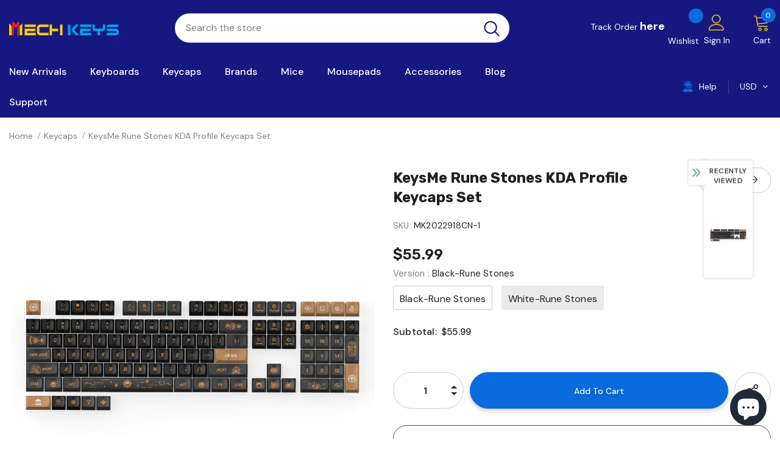

--- FILE ---
content_type: text/html; charset=utf-8
request_url: https://mechkeys.com/collections/keycaps/products/keysme-rune-stones-kda-profile-keycaps-set?variant=44561866883295&rfsn=7127324.e74ca8
body_size: 95094
content:
  <!doctype html>
<!--[if lt IE 7]><html class="no-js lt-ie9 lt-ie8 lt-ie7" lang="en"> <![endif]-->
<!--[if IE 7]><html class="no-js lt-ie9 lt-ie8" lang="en"> <![endif]-->
<!--[if IE 8]><html class="no-js lt-ie9" lang="en"> <![endif]-->
<!--[if IE 9 ]><html class="ie9 no-js"> <![endif]-->
<!--[if (gt IE 9)|!(IE)]><!--> <html class="no-js"> <!--<![endif]-->
<head>

  <!-- Basic page needs ================================================== -->
  <meta charset="utf-8">
  <meta http-equiv="X-UA-Compatible" content="IE=edge,chrome=1">
	
  <!-- Title and description ================================================== -->
   
  <title>
    KeysMe Rune Stones KDA Profile Keycaps Set
    
    

     &ndash; 
    mechkeysshop
    
  </title>
  

  
  <meta name="description" content="Buy KeysMe Rune Stones KDA Profile Keycaps Set on Mechkeys, you can enjoy a 3-6 months warranty and the best after-sales service.">
  

  <!-- Product meta ================================================== -->
  


  <meta property="og:type" content="product">
  <meta property="og:title" content="KeysMe Rune Stones KDA Profile Keycaps Set">
  
  <meta property="og:image" content="http://mechkeys.com/cdn/shop/files/keysme-rune-stones-kda-profile-keycaps-set-mechkeysshop-black-rune-stones-445004_grande.png?v=1764344479">
  <meta property="og:image:secure_url" content="https://mechkeys.com/cdn/shop/files/keysme-rune-stones-kda-profile-keycaps-set-mechkeysshop-black-rune-stones-445004_grande.png?v=1764344479">
  
  <meta property="og:image" content="http://mechkeys.com/cdn/shop/files/keysme-rune-stones-kda-profile-keycaps-set-mechkeysshop-white-rune-stones-208617_grande.png?v=1764343157">
  <meta property="og:image:secure_url" content="https://mechkeys.com/cdn/shop/files/keysme-rune-stones-kda-profile-keycaps-set-mechkeysshop-white-rune-stones-208617_grande.png?v=1764343157">
  
  <meta property="og:image" content="http://mechkeys.com/cdn/shop/files/keysme-rune-stones-kda-profile-keycaps-set-mechkeysshop-794458_grande.jpg?v=1764346027">
  <meta property="og:image:secure_url" content="https://mechkeys.com/cdn/shop/files/keysme-rune-stones-kda-profile-keycaps-set-mechkeysshop-794458_grande.jpg?v=1764346027">
  
  <meta property="og:price:amount" content="55.99">
  <meta property="og:price:currency" content="USD">


  <meta property="og:description" content="Buy KeysMe Rune Stones KDA Profile Keycaps Set on Mechkeys, you can enjoy a 3-6 months warranty and the best after-sales service.">


  <meta property="og:url" content="https://mechkeys.com/products/keysme-rune-stones-kda-profile-keycaps-set">
  <meta property="og:site_name" content="mechkeysshop">
  <!-- /snippets/twitter-card.liquid -->





  <meta name="twitter:card" content="product">
  <meta name="twitter:title" content="KeysMe Rune Stones KDA Profile Keycaps Set">
  <meta name="twitter:description" content="Features: KDA profile keycaps Dye sublimation PBT material 113 Keys






 
 
 
 
 ">
  <meta name="twitter:image" content="https://mechkeys.com/cdn/shop/files/keysme-rune-stones-kda-profile-keycaps-set-mechkeysshop-black-rune-stones-445004_medium.png?v=1764344479">
  <meta name="twitter:image:width" content="240">
  <meta name="twitter:image:height" content="240">
  <meta name="twitter:label1" content="Price">
  <meta name="twitter:data1" content="$55.99 USD">
  
  <meta name="twitter:label2" content="Brand">
  <meta name="twitter:data2" content="mechkeysshop">
  



  <!-- Helpers ================================================== -->
  <link rel="canonical" href="https://mechkeys.com/products/keysme-rune-stones-kda-profile-keycaps-set">
  <link canonical-shop-url="https://mechkeys.com/">
  <meta name="viewport" content="width=device-width,initial-scale=1">
  <link rel="preload" href="//mechkeys.com/cdn/shop/t/2/assets/vendor.min.css?v=72559489221033970801645608724" as="style">
  <link rel="preload" href="//mechkeys.com/cdn/shop/t/2/assets/theme-styles.css?v=153116737711576026741645608778" as="style">
  <link rel="preload" href="//mechkeys.com/cdn/shop/t/2/assets/theme-styles-responsive.css?v=66842175272343153281645608778" as="style">
  <link rel="preload" href="//mechkeys.com/cdn/shop/t/2/assets/theme-settings.css?v=125469206005877413711734676822" as="style">
  <link rel="preload" href="//mechkeys.com/cdn/shop/t/2/assets/header-05.css?v=180687859257110468381645608700" as="style">
  <link rel="preload" href="//mechkeys.com/cdn/shop/t/2/assets/header-06.css?v=18964610710003997541645608701" as="style">
  <link rel="preload" href="//mechkeys.com/cdn/shop/t/2/assets/header-07.css?v=100353581849455261521645608701" as="style">
  <link rel="preload" href="//mechkeys.com/cdn/shop/t/2/assets/header-08.css?v=167126704788912764851645608702" as="style">
  <link rel="preload" href="//mechkeys.com/cdn/shop/t/2/assets/footer-06.css?v=132629616272968652451645608687" as="style">
  <link rel="preload" href="//mechkeys.com/cdn/shop/t/2/assets/footer-07.css?v=19457261069086938391645608687" as="style">
  <link rel="preload" href="//mechkeys.com/cdn/shop/t/2/assets/footer-08.css?v=17161311055609253561645608691" as="style">
  <link rel="preload" href="//mechkeys.com/cdn/shop/t/2/assets/footer-09.css?v=31723816694365087181645608692" as="style">
  <link rel="preload" href="//mechkeys.com/cdn/shop/t/2/assets/product-skin.css?v=86030726725359264551645608719" as="style">
  <link rel="preload" href="//mechkeys.com/cdn/shop/t/2/assets/layout_style_1170.css?v=175837568721092489071645608712" as="style">
  <link rel="preload" href="//mechkeys.com/cdn/shop/t/2/assets/layout_style_fullwidth.css?v=139908533630461757151645608714" as="style">
  <link rel="preload" href="//mechkeys.com/cdn/shop/t/2/assets/layout_style_flower.css?v=46301794337413993831645608713" as="style">
  <link rel="preload" href="//mechkeys.com/cdn/shop/t/2/assets/layout_style_suppermarket.css?v=174421244180436027681693235047" as="style">
  <link rel="preload" href="//mechkeys.com/cdn/shop/t/2/assets/layout_style_surfup.css?v=6333508663724808751645608715" as="style">
  <link rel="preload" href="//mechkeys.com/cdn/shop/t/2/assets/product-supermarket.css?v=171093545267327271411645608719" as="style">
  <link rel="preload" href="//mechkeys.com/cdn/shop/t/2/assets/jquery.min.js?v=56888366816115934351645608710" as="script">

  <!-- Favicon -->
  
  <link rel="shortcut icon" href="//mechkeys.com/cdn/shop/files/115_32x32.png?v=1649842051" type="image/png">
  
  
  <!-- Styles -->
  <style>
    
@import url('https://fonts.googleapis.com/css?family=DM+Sans:300,300i,400,400i,500,500i,600,600i,700,700i,800,800i&display=swap');
			    

          
@import url('https://fonts.googleapis.com/css?family=Rubik:300,300i,400,400i,500,500i,600,600i,700,700i,800,800i&display=swap');
			        
          
    
    :root {
      --font_size: 14px;
      --font_size_minus1: 13px;
      --font_size_minus2: 12px;
      --font_size_minus3: 11px;
      --font_size_minus4: 10px;
      --font_size_plus1: 15px;
      --font_size_plus2: 16px;
      --font_size_plus3: 17px;
      --font_size_plus4: 18px;
      --font_size_plus5: 19px;
      --font_size_plus6: 20px;
      --font_size_plus7: 21px;
      --font_size_plus8: 22px;
      --font_size_plus9: 23px;
      --font_size_plus10: 24px;
      --font_size_plus11: 25px;
      --font_size_plus12: 26px;
      --font_size_plus13: 27px;
      --font_size_plus14: 28px;
      --font_size_plus15: 29px;
      --font_size_plus16: 30px;
      --font_size_plus18: 32px;
      --font_size_plus21: 35px;
      --font_size_plus22: 36px;
      --font_size_plus23: 37px;
      --font_size_plus24: 38px;
      --font_size_plus29: 43px;
      --font_size_plus33: 47px;
      --font_size_plus34: 48px;

	  --fonts_name: DM Sans;
	  --fonts_name_2: Rubik;

      /* Color */
      --body_bg: #ffffff;
      --body_color: #505050;
      --link_color: #0a6cdc;
      --link_color_hover: #232323;

      /* Breadcrumb */
      --breadcrumb_color : #808080;
      --breadcrumb_text_transform : capitalize;

      /* Header and Title */
      --page_title_font_size: 20px;
      --page_title_font_size_minus4: 16px;
      --page_title_font_size_minus6: 14px;
      --page_title_font_size_plus5: 25px;
      --page_title_color: #202020;
      --page_title_text_align : left;

      /* Product  */
      --product_name_font_size: 16px;
      --product_name_line_height: 26px;
      --product_text_transform: capitalize;
      --product_name_font_weight: 400;
      --product_name_text_align: left;
      --product_vendor_text_transform: capitalize;
      --product_vendor_font_weight: 500;
      --product_vendor_font_size: 14px;

      --color_title_pr: #202020;
      --color_title_pr_hover: #202020;
      --color_vendor : #202020;
      --sale_text : #e10600;
      --bg_sale : #ffd8d7;
      --custom_label_text : #fd9427;
      --custom_label_bg : #feedbd;
      --bundle_label_text : #43b200;
      --bundle_label_bg : #d7ffd2;
      --new_label_text : #0a6cdc;
      --new_label_bg : #d2e7ff;
      --new_label_border : #d2e7ff;
      --sold_out_text : #505050;
      --bg_sold_out : #e7e7e7;
      --color_price: #202020;
      --color_price_sale: #e10600;
      --color_compare_price: #505050;
      --color_compare_product: #ffffff;
      
        --color_quick_view: #202020;
        --bg_quick_view: #ffffff;
      
      --border_quick_view: transparent;
      --color_wishlist: #0e0e0e;
      --bg_wishlist: #f5f5f5;
      --border_wishlist: transparent;
      --bg_wishlist_active: #ffe5e5;

      /* Button 1 */
      --background_1: #0a6cdc;
      --color_1 : #ffffff;
      --border_1 : #0a6cdc;

      /* Button 2 */
      --background_2: #ffffff;
      --color_2 : #202020;
      --border_2 : #505050;

      /* Button 3 */
      --background_3: #202020;
      --color_3 : #ffffff;
      --border_3 : #202020;

      /* Button Add To Cart */
      --color_add_to_cart : #fff;
      --border_add_to_cart : #000;
      --background_add_to_cart : #000;

      --color_add_to_cart_hover : #000;
      --border_add_to_cart_hover : #000;
      --background_add_to_cart_hover : #fff;


      /* Button */
      
        --button_font_family: Rubik;
      
      --button_font_size: px;
      --button_font_weight: ;
      --button_border_radius: px;
      --button_border_width: px;
      --button_border_style: ;
      --button_text_align: ;
      --button_text_transform: ;
      --button_letter_spacing: ;
      --button_padding_top: px;
      --button_padding_bottom: px;
      --button_padding_left: px;
      --button_padding_right: px;

      

      /* Border Color */
      --border_widget_title : #e0e0e0;
      --border_color_1 : #ebebeb;
      --border_color_2: #e7e7e7;
      --border_page_title: #eaeaea;
      --border_input: #cbcbcb;
      --border_checkbox: #d0d0d0;
      --border_dropdown: #dadada;
      --border_bt_sidebar : #f6f6f6;
      --color_icon_drop: #6b6b6b;

      
          --color_ipt: #3c3c3c;
        

      
      --color_slick_arrow: #212121;
      --color_border_slick_arrow: #505050;
      --color_bg_slick_arrow: #ffffff;
      

      /*color Mobile*/

      --color_menu_mb: #232323;
      --color_menu_level3: #3c3c3c;

      /* Mixin ================= */
      
          --padding_btn: 14px 15px 12px !important;
          --padding_btn_bundle: 14px 15px 12px;
          --padding_btn_qv_add_to_cart: 14px 15px 12px;
          --font_size_btn: var(--font_size);
          --letter_spacing_btn: 0;
      

      
      
          --color-price-box: var(--color_compare_price);
      

      --color_review: #fac325;
      --color_review_empty: #cccccc;

      --border-product-image: #e6e6e6;

      
      --border-radius-17: 0;
      --border-radius-50: 0;
      
    }
</style>
  <link href="//mechkeys.com/cdn/shop/t/2/assets/vendor.min.css?v=72559489221033970801645608724" rel="stylesheet" type="text/css" media="all" />
<link href="//mechkeys.com/cdn/shop/t/2/assets/theme-styles.css?v=153116737711576026741645608778" rel="stylesheet" type="text/css" media="all" />
<link href="//mechkeys.com/cdn/shop/t/2/assets/theme-styles-responsive.css?v=66842175272343153281645608778" rel="stylesheet" type="text/css" media="all" />
<link href="//mechkeys.com/cdn/shop/t/2/assets/theme-settings.css?v=125469206005877413711734676822" rel="stylesheet" type="text/css" media="all" />











	<link href="//mechkeys.com/cdn/shop/t/2/assets/header-08.css?v=167126704788912764851645608702" rel="stylesheet" type="text/css" media="all" />









	<link href="//mechkeys.com/cdn/shop/t/2/assets/footer-09.css?v=31723816694365087181645608692" rel="stylesheet" type="text/css" media="all" />





	<link href="//mechkeys.com/cdn/shop/t/2/assets/product-supermarket.css?v=171093545267327271411645608719" rel="stylesheet" type="text/css" media="all" />





	<link href="//mechkeys.com/cdn/shop/t/2/assets/category-supermarket.css?v=101059380243023040721645608679" rel="stylesheet" type="text/css" media="all" />







	<link href="//mechkeys.com/cdn/shop/t/2/assets/layout_style_suppermarket.css?v=174421244180436027681693235047" rel="stylesheet" type="text/css" media="all" />




  
   <!-- Scripts -->
  <script src="//mechkeys.com/cdn/shop/t/2/assets/jquery.min.js?v=56888366816115934351645608710" type="text/javascript"></script>
<script src="//mechkeys.com/cdn/shop/t/2/assets/jquery-cookie.min.js?v=72365755745404048181645608707" type="text/javascript"></script>
<script src="//mechkeys.com/cdn/shop/t/2/assets/lazysizes.min.js?v=84414966064882348651645608716" type="text/javascript"></script>

<script>
  	window.lazySizesConfig = window.lazySizesConfig || {};
    lazySizesConfig.loadMode = 1;
    window.lazySizesConfig.init = false;
    lazySizes.init();
  
    window.ajax_cart = "upsell";
    window.money_format = "<span class=money>${{amount}}</span>";//"<span class=money>${{amount}} USD</span>";
    window.shop_currency = "USD";
    window.show_multiple_currencies = true;
    window.use_color_swatch = true;
    window.product_variant_name = false;
        window.color_swatch_style = "normal";
    window.enable_sidebar_multiple_choice = true;
    window.file_url = "//mechkeys.com/cdn/shop/files/?v=23352";
    window.asset_url = "";
    window.router = "";
    window.swatch_recently = "color, couleur";
    window.label_sale = "label_sale";
    window.layout_style = "layout_style_suppermarket";
    window.layout_home = "";
    window.product_style = "supermarket";
    window.category_style = "supermarket";
    window.layout_body = "default";
        
    window.inventory_text = {
        in_stock: "In stock",
        many_in_stock: "Many in stock",
        out_of_stock: "Out of stock",
        add_to_cart: "Add to cart",
        add_all_to_cart: "Add all to Cart",
        sold_out: "Sold Out",
        select_options : "Select options",
        unavailable: "Sold Out",
        view_all_collection: "View All",
        no_more_product: "No more product",
        show_options: "Show Variants",
        hide_options: "Hide Variants",
        adding : "Adding",
        thank_you : "Thank You",
        add_more : "Add More",
        cart_feedback : "Added",
        add_wishlist : "Add to Wish List",
        remove_wishlist : "Remove Wish List",
        add_wishlist_1 : "Add to wishlist",
        remove_wishlist_1 : "Remove wishlist",
        previous: "Prev",
        next: "Next",
      	pre_order : "Pre Order",
        hotStock: "Hurry up! only [inventory] left",
        view_more: "View All",
        view_less : "View Less",
        show_more: "Show More",
        show_less : "Show Less",
        days : "Days",
        hours : "Hours",
        mins : "Mins",
        secs : "Secs",

        customlabel: "Custom Label",
        newlabel: "New",
        salelabel: "Sale",
        soldoutlabel: "Sold Out",
        bundlelabel: "Bundle",

        message_compare : "You must select at least two products to compare!",
        message_iscart : "is added to your shopping cart.",

        add_compare : "Add to compare",
        remove_compare : "Remove compare",
        remove: "Remove",
        warning_quantity: "Maximum quantity",
    };
    window.multi_lang = false;
    window.infinity_scroll_feature = true;
    window.newsletter_popup = false;
    window.hidden_newsletter = true;
    window.option_ptoduct1 = "size";
    window.option_ptoduct2 = "color";
    window.option_ptoduct3 = "option 3"

    /* Free Shipping Message */
    window.free_shipping_color1 = "#f44336";  
    window.free_shipping_color2 = "#ff9800";
    window.free_shipping_color3 = "#69c69c";
    window.free_shipping_price = 800;
    window.free_shipping_text = {
        free_shipping_message_1: "",
        free_shipping_message_2:"",
        free_shipping_message_3: "",
        free_shipping_message_4: "",
        free_shipping_1: "",
        free_shipping_2: "",
    }

</script>

  <!-- Header hook for plugins ================================ -->
  <script>window.performance && window.performance.mark && window.performance.mark('shopify.content_for_header.start');</script><meta id="shopify-digital-wallet" name="shopify-digital-wallet" content="/63195906271/digital_wallets/dialog">
<meta name="shopify-checkout-api-token" content="c14d5a335931530d1570b525b753e48d">
<meta id="in-context-paypal-metadata" data-shop-id="63195906271" data-venmo-supported="false" data-environment="production" data-locale="en_US" data-paypal-v4="true" data-currency="USD">
<link rel="alternate" hreflang="x-default" href="https://mechkeys.com/products/keysme-rune-stones-kda-profile-keycaps-set">
<link rel="alternate" hreflang="en" href="https://mechkeys.com/products/keysme-rune-stones-kda-profile-keycaps-set">
<link rel="alternate" hreflang="ja" href="https://mechkeys.com/ja/products/keysme-rune-stones-kda-profile-keycaps-set">
<link rel="alternate" type="application/json+oembed" href="https://mechkeys.com/products/keysme-rune-stones-kda-profile-keycaps-set.oembed">
<script async="async" src="/checkouts/internal/preloads.js?locale=en-US"></script>
<script id="shopify-features" type="application/json">{"accessToken":"c14d5a335931530d1570b525b753e48d","betas":["rich-media-storefront-analytics"],"domain":"mechkeys.com","predictiveSearch":true,"shopId":63195906271,"locale":"en"}</script>
<script>var Shopify = Shopify || {};
Shopify.shop = "mechkeysshop.myshopify.com";
Shopify.locale = "en";
Shopify.currency = {"active":"USD","rate":"1.0"};
Shopify.country = "US";
Shopify.theme = {"name":"Ella-5.0.9 by coffee","id":130978119903,"schema_name":"Ella","schema_version":"5.0.9","theme_store_id":null,"role":"main"};
Shopify.theme.handle = "null";
Shopify.theme.style = {"id":null,"handle":null};
Shopify.cdnHost = "mechkeys.com/cdn";
Shopify.routes = Shopify.routes || {};
Shopify.routes.root = "/";</script>
<script type="module">!function(o){(o.Shopify=o.Shopify||{}).modules=!0}(window);</script>
<script>!function(o){function n(){var o=[];function n(){o.push(Array.prototype.slice.apply(arguments))}return n.q=o,n}var t=o.Shopify=o.Shopify||{};t.loadFeatures=n(),t.autoloadFeatures=n()}(window);</script>
<script id="shop-js-analytics" type="application/json">{"pageType":"product"}</script>
<script defer="defer" async type="module" src="//mechkeys.com/cdn/shopifycloud/shop-js/modules/v2/client.init-shop-cart-sync_BdyHc3Nr.en.esm.js"></script>
<script defer="defer" async type="module" src="//mechkeys.com/cdn/shopifycloud/shop-js/modules/v2/chunk.common_Daul8nwZ.esm.js"></script>
<script type="module">
  await import("//mechkeys.com/cdn/shopifycloud/shop-js/modules/v2/client.init-shop-cart-sync_BdyHc3Nr.en.esm.js");
await import("//mechkeys.com/cdn/shopifycloud/shop-js/modules/v2/chunk.common_Daul8nwZ.esm.js");

  window.Shopify.SignInWithShop?.initShopCartSync?.({"fedCMEnabled":true,"windoidEnabled":true});

</script>
<script>(function() {
  var isLoaded = false;
  function asyncLoad() {
    if (isLoaded) return;
    isLoaded = true;
    var urls = ["https:\/\/cdn.hextom.com\/js\/eventpromotionbar.js?shop=mechkeysshop.myshopify.com"];
    for (var i = 0; i < urls.length; i++) {
      var s = document.createElement('script');
      s.type = 'text/javascript';
      s.async = true;
      s.src = urls[i];
      var x = document.getElementsByTagName('script')[0];
      x.parentNode.insertBefore(s, x);
    }
  };
  if(window.attachEvent) {
    window.attachEvent('onload', asyncLoad);
  } else {
    window.addEventListener('load', asyncLoad, false);
  }
})();</script>
<script id="__st">var __st={"a":63195906271,"offset":-28800,"reqid":"1dd4bf34-df13-4ddb-8019-3bd0dd1a4e6e-1768957229","pageurl":"mechkeys.com\/collections\/keycaps\/products\/keysme-rune-stones-kda-profile-keycaps-set?variant=44561866883295\u0026rfsn=7127324.e74ca8","u":"081c2bd06270","p":"product","rtyp":"product","rid":8205032915167};</script>
<script>window.ShopifyPaypalV4VisibilityTracking = true;</script>
<script id="captcha-bootstrap">!function(){'use strict';const t='contact',e='account',n='new_comment',o=[[t,t],['blogs',n],['comments',n],[t,'customer']],c=[[e,'customer_login'],[e,'guest_login'],[e,'recover_customer_password'],[e,'create_customer']],r=t=>t.map((([t,e])=>`form[action*='/${t}']:not([data-nocaptcha='true']) input[name='form_type'][value='${e}']`)).join(','),a=t=>()=>t?[...document.querySelectorAll(t)].map((t=>t.form)):[];function s(){const t=[...o],e=r(t);return a(e)}const i='password',u='form_key',d=['recaptcha-v3-token','g-recaptcha-response','h-captcha-response',i],f=()=>{try{return window.sessionStorage}catch{return}},m='__shopify_v',_=t=>t.elements[u];function p(t,e,n=!1){try{const o=window.sessionStorage,c=JSON.parse(o.getItem(e)),{data:r}=function(t){const{data:e,action:n}=t;return t[m]||n?{data:e,action:n}:{data:t,action:n}}(c);for(const[e,n]of Object.entries(r))t.elements[e]&&(t.elements[e].value=n);n&&o.removeItem(e)}catch(o){console.error('form repopulation failed',{error:o})}}const l='form_type',E='cptcha';function T(t){t.dataset[E]=!0}const w=window,h=w.document,L='Shopify',v='ce_forms',y='captcha';let A=!1;((t,e)=>{const n=(g='f06e6c50-85a8-45c8-87d0-21a2b65856fe',I='https://cdn.shopify.com/shopifycloud/storefront-forms-hcaptcha/ce_storefront_forms_captcha_hcaptcha.v1.5.2.iife.js',D={infoText:'Protected by hCaptcha',privacyText:'Privacy',termsText:'Terms'},(t,e,n)=>{const o=w[L][v],c=o.bindForm;if(c)return c(t,g,e,D).then(n);var r;o.q.push([[t,g,e,D],n]),r=I,A||(h.body.append(Object.assign(h.createElement('script'),{id:'captcha-provider',async:!0,src:r})),A=!0)});var g,I,D;w[L]=w[L]||{},w[L][v]=w[L][v]||{},w[L][v].q=[],w[L][y]=w[L][y]||{},w[L][y].protect=function(t,e){n(t,void 0,e),T(t)},Object.freeze(w[L][y]),function(t,e,n,w,h,L){const[v,y,A,g]=function(t,e,n){const i=e?o:[],u=t?c:[],d=[...i,...u],f=r(d),m=r(i),_=r(d.filter((([t,e])=>n.includes(e))));return[a(f),a(m),a(_),s()]}(w,h,L),I=t=>{const e=t.target;return e instanceof HTMLFormElement?e:e&&e.form},D=t=>v().includes(t);t.addEventListener('submit',(t=>{const e=I(t);if(!e)return;const n=D(e)&&!e.dataset.hcaptchaBound&&!e.dataset.recaptchaBound,o=_(e),c=g().includes(e)&&(!o||!o.value);(n||c)&&t.preventDefault(),c&&!n&&(function(t){try{if(!f())return;!function(t){const e=f();if(!e)return;const n=_(t);if(!n)return;const o=n.value;o&&e.removeItem(o)}(t);const e=Array.from(Array(32),(()=>Math.random().toString(36)[2])).join('');!function(t,e){_(t)||t.append(Object.assign(document.createElement('input'),{type:'hidden',name:u})),t.elements[u].value=e}(t,e),function(t,e){const n=f();if(!n)return;const o=[...t.querySelectorAll(`input[type='${i}']`)].map((({name:t})=>t)),c=[...d,...o],r={};for(const[a,s]of new FormData(t).entries())c.includes(a)||(r[a]=s);n.setItem(e,JSON.stringify({[m]:1,action:t.action,data:r}))}(t,e)}catch(e){console.error('failed to persist form',e)}}(e),e.submit())}));const S=(t,e)=>{t&&!t.dataset[E]&&(n(t,e.some((e=>e===t))),T(t))};for(const o of['focusin','change'])t.addEventListener(o,(t=>{const e=I(t);D(e)&&S(e,y())}));const B=e.get('form_key'),M=e.get(l),P=B&&M;t.addEventListener('DOMContentLoaded',(()=>{const t=y();if(P)for(const e of t)e.elements[l].value===M&&p(e,B);[...new Set([...A(),...v().filter((t=>'true'===t.dataset.shopifyCaptcha))])].forEach((e=>S(e,t)))}))}(h,new URLSearchParams(w.location.search),n,t,e,['guest_login'])})(!0,!0)}();</script>
<script integrity="sha256-4kQ18oKyAcykRKYeNunJcIwy7WH5gtpwJnB7kiuLZ1E=" data-source-attribution="shopify.loadfeatures" defer="defer" src="//mechkeys.com/cdn/shopifycloud/storefront/assets/storefront/load_feature-a0a9edcb.js" crossorigin="anonymous"></script>
<script data-source-attribution="shopify.dynamic_checkout.dynamic.init">var Shopify=Shopify||{};Shopify.PaymentButton=Shopify.PaymentButton||{isStorefrontPortableWallets:!0,init:function(){window.Shopify.PaymentButton.init=function(){};var t=document.createElement("script");t.src="https://mechkeys.com/cdn/shopifycloud/portable-wallets/latest/portable-wallets.en.js",t.type="module",document.head.appendChild(t)}};
</script>
<script data-source-attribution="shopify.dynamic_checkout.buyer_consent">
  function portableWalletsHideBuyerConsent(e){var t=document.getElementById("shopify-buyer-consent"),n=document.getElementById("shopify-subscription-policy-button");t&&n&&(t.classList.add("hidden"),t.setAttribute("aria-hidden","true"),n.removeEventListener("click",e))}function portableWalletsShowBuyerConsent(e){var t=document.getElementById("shopify-buyer-consent"),n=document.getElementById("shopify-subscription-policy-button");t&&n&&(t.classList.remove("hidden"),t.removeAttribute("aria-hidden"),n.addEventListener("click",e))}window.Shopify?.PaymentButton&&(window.Shopify.PaymentButton.hideBuyerConsent=portableWalletsHideBuyerConsent,window.Shopify.PaymentButton.showBuyerConsent=portableWalletsShowBuyerConsent);
</script>
<script>
  function portableWalletsCleanup(e){e&&e.src&&console.error("Failed to load portable wallets script "+e.src);var t=document.querySelectorAll("shopify-accelerated-checkout .shopify-payment-button__skeleton, shopify-accelerated-checkout-cart .wallet-cart-button__skeleton"),e=document.getElementById("shopify-buyer-consent");for(let e=0;e<t.length;e++)t[e].remove();e&&e.remove()}function portableWalletsNotLoadedAsModule(e){e instanceof ErrorEvent&&"string"==typeof e.message&&e.message.includes("import.meta")&&"string"==typeof e.filename&&e.filename.includes("portable-wallets")&&(window.removeEventListener("error",portableWalletsNotLoadedAsModule),window.Shopify.PaymentButton.failedToLoad=e,"loading"===document.readyState?document.addEventListener("DOMContentLoaded",window.Shopify.PaymentButton.init):window.Shopify.PaymentButton.init())}window.addEventListener("error",portableWalletsNotLoadedAsModule);
</script>

<script type="module" src="https://mechkeys.com/cdn/shopifycloud/portable-wallets/latest/portable-wallets.en.js" onError="portableWalletsCleanup(this)" crossorigin="anonymous"></script>
<script nomodule>
  document.addEventListener("DOMContentLoaded", portableWalletsCleanup);
</script>

<script id='scb4127' type='text/javascript' async='' src='https://mechkeys.com/cdn/shopifycloud/privacy-banner/storefront-banner.js'></script><link id="shopify-accelerated-checkout-styles" rel="stylesheet" media="screen" href="https://mechkeys.com/cdn/shopifycloud/portable-wallets/latest/accelerated-checkout-backwards-compat.css" crossorigin="anonymous">
<style id="shopify-accelerated-checkout-cart">
        #shopify-buyer-consent {
  margin-top: 1em;
  display: inline-block;
  width: 100%;
}

#shopify-buyer-consent.hidden {
  display: none;
}

#shopify-subscription-policy-button {
  background: none;
  border: none;
  padding: 0;
  text-decoration: underline;
  font-size: inherit;
  cursor: pointer;
}

#shopify-subscription-policy-button::before {
  box-shadow: none;
}

      </style>

<script>window.performance && window.performance.mark && window.performance.mark('shopify.content_for_header.end');</script>

  <!--[if lt IE 9]>
  <script src="//html5shiv.googlecode.com/svn/trunk/html5.js" type="text/javascript"></script>
  <![endif]-->

  
  
  

  <script>

    Shopify.productOptionsMap = {};
    Shopify.quickViewOptionsMap = {};

    Shopify.updateOptionsInSelector = function(selectorIndex, wrapperSlt) {
        Shopify.optionsMap = wrapperSlt === '.product' ? Shopify.productOptionsMap : Shopify.quickViewOptionsMap;

        switch (selectorIndex) {
            case 0:
                var key = 'root';
                var selector = $(wrapperSlt + ' .single-option-selector:eq(0)');
                break;
            case 1:
                var key = $(wrapperSlt + ' .single-option-selector:eq(0)').val();
                var selector = $(wrapperSlt + ' .single-option-selector:eq(1)');
                break;
            case 2:
                var key = $(wrapperSlt + ' .single-option-selector:eq(0)').val();
                key += ' / ' + $(wrapperSlt + ' .single-option-selector:eq(1)').val();
                var selector = $(wrapperSlt + ' .single-option-selector:eq(2)');
        }

        var initialValue = selector.val();
        selector.empty();

        var availableOptions = Shopify.optionsMap[key];

        if (availableOptions && availableOptions.length) {
            for (var i = 0; i < availableOptions.length; i++) {
                var option = availableOptions[i].replace('-sold-out','');
                var newOption = $('<option></option>').val(option).html(option);

                selector.append(newOption);
            }

            $(wrapperSlt + ' .swatch[data-option-index="' + selectorIndex + '"] .swatch-element').each(function() {
                // debugger;
                if ($.inArray($(this).attr('data-value'), availableOptions) !== -1) {
                    $(this).addClass('available').removeClass('soldout').find(':radio').prop('disabled',false).prop('checked',true);
                }
                else {
                    if ($.inArray($(this).attr('data-value') + '-sold-out', availableOptions) !== -1) {
                        $(this).addClass('available').addClass('soldout').find(':radio').prop('disabled',false).prop('checked',true);
                    } else {
                        $(this).removeClass('available').addClass('soldout').find(':radio').prop('disabled',true).prop('checked',false);
                    }
                    
                }
            });

            if ($.inArray(initialValue, availableOptions) !== -1) {
                selector.val(initialValue);
            }

            selector.trigger('change');
        };
    };

    Shopify.linkOptionSelectors = function(product, wrapperSlt, check) {
        // Building our mapping object.
        Shopify.optionsMap = wrapperSlt === '.product' ? Shopify.productOptionsMap : Shopify.quickViewOptionsMap;
        var arr_1= [],
            arr_2= [],
            arr_3= [];

        Shopify.optionsMap['root'] == [];
        for (var i = 0; i < product.variants.length; i++) {
            var variant = product.variants[i];
            if (variant) {
                var key1 = variant.option1;
                var key2 = variant.option1 + ' / ' + variant.option2;
                Shopify.optionsMap[key1] = [];
                Shopify.optionsMap[key2] = [];
            }
        }
        for (var i = 0; i < product.variants.length; i++) {
            var variant = product.variants[i];
            if (variant) {
                if (window.use_color_swatch) {
                    if (variant.available) {
                        // Gathering values for the 1st drop-down.
                        Shopify.optionsMap['root'] = Shopify.optionsMap['root'] || [];

                        // if ($.inArray(variant.option1 + '-sold-out', Shopify.optionsMap['root']) !== -1) {
                        //     Shopify.optionsMap['root'].pop();
                        // } 

                        arr_1.push(variant.option1);
                        arr_1 = $.unique(arr_1);

                        Shopify.optionsMap['root'].push(variant.option1);

                        Shopify.optionsMap['root'] = Shopify.uniq(Shopify.optionsMap['root']);

                        // Gathering values for the 2nd drop-down.
                        if (product.options.length > 1) {
                        var key = variant.option1;
                            Shopify.optionsMap[key] = Shopify.optionsMap[key] || [];
                            // if ($.inArray(variant.option2 + '-sold-out', Shopify.optionsMap[key]) !== -1) {
                            //     Shopify.optionsMap[key].pop();
                            // } 
                            Shopify.optionsMap[key].push(variant.option2);
                            if ($.inArray(variant.option2, arr_2) === -1) {
                                arr_2.push(variant.option2);
                                arr_2 = $.unique(arr_2);
                            }
                            Shopify.optionsMap[key] = Shopify.uniq(Shopify.optionsMap[key]);
                        }

                        // Gathering values for the 3rd drop-down.
                        if (product.options.length === 3) {
                            var key = variant.option1 + ' / ' + variant.option2;
                            Shopify.optionsMap[key] = Shopify.optionsMap[key] || [];
                            Shopify.optionsMap[key].push(variant.option3);

                            if ($.inArray(variant.option3, arr_3) === -1) {
                                arr_3.push(variant.option3);
                                arr_3 = $.unique(arr_3);
                            }
                            
                            Shopify.optionsMap[key] = Shopify.uniq(Shopify.optionsMap[key]);
                        }
                    } else {
                        // Gathering values for the 1st drop-down.
                        Shopify.optionsMap['root'] = Shopify.optionsMap['root'] || [];
                        if ($.inArray(variant.option1, arr_1) === -1) {
                            Shopify.optionsMap['root'].push(variant.option1 + '-sold-out');
                        }
                        
                        Shopify.optionsMap['root'] = Shopify.uniq(Shopify.optionsMap['root']);

                        // Gathering values for the 2nd drop-down.
                        if (product.options.length > 1) {
                            var key = variant.option1;
                            Shopify.optionsMap[key] = Shopify.optionsMap[key] || [];
                            // Shopify.optionsMap[key].push(variant.option2);

                            // if ($.inArray(variant.option2, arr_2) === -1) {
                                Shopify.optionsMap[key].push(variant.option2 + '-sold-out');
                            // }
                            
                            Shopify.optionsMap[key] = Shopify.uniq(Shopify.optionsMap[key]);
                        }

                        // Gathering values for the 3rd drop-down.
                        if (product.options.length === 3) {
                            var key = variant.option1 + ' / ' + variant.option2;
                            Shopify.optionsMap[key] = Shopify.optionsMap[key] || [];
//                             if ($.inArray(variant.option3, arr_3) === -1) {
                                Shopify.optionsMap[key].push(variant.option3 + '-sold-out');
//                             }
                            Shopify.optionsMap[key] = Shopify.uniq(Shopify.optionsMap[key]);
                        }

                    }
                } else {
                    // Gathering values for the 1st drop-down.
                    if (check) {
                        if (variant.available) {
                            Shopify.optionsMap['root'] = Shopify.optionsMap['root'] || [];
                            Shopify.optionsMap['root'].push(variant.option1);
                            Shopify.optionsMap['root'] = Shopify.uniq(Shopify.optionsMap['root']);

                            // Gathering values for the 2nd drop-down.
                            if (product.options.length > 1) {
                            var key = variant.option1;
                                Shopify.optionsMap[key] = Shopify.optionsMap[key] || [];
                                Shopify.optionsMap[key].push(variant.option2);
                                Shopify.optionsMap[key] = Shopify.uniq(Shopify.optionsMap[key]);
                            }

                            // Gathering values for the 3rd drop-down.
                            if (product.options.length === 3) {
                                var key = variant.option1 + ' / ' + variant.option2;
                                Shopify.optionsMap[key] = Shopify.optionsMap[key] || [];
                                Shopify.optionsMap[key].push(variant.option3);
                                Shopify.optionsMap[key] = Shopify.uniq(Shopify.optionsMap[key]);
                            }
                        }
                    } else {
                        Shopify.optionsMap['root'] = Shopify.optionsMap['root'] || [];

                        Shopify.optionsMap['root'].push(variant.option1);
                        Shopify.optionsMap['root'] = Shopify.uniq(Shopify.optionsMap['root']);

                        // Gathering values for the 2nd drop-down.
                        if (product.options.length > 1) {
                        var key = variant.option1;
                            Shopify.optionsMap[key] = Shopify.optionsMap[key] || [];
                            Shopify.optionsMap[key].push(variant.option2);
                            Shopify.optionsMap[key] = Shopify.uniq(Shopify.optionsMap[key]);
                        }

                        // Gathering values for the 3rd drop-down.
                        if (product.options.length === 3) {
                            var key = variant.option1 + ' / ' + variant.option2;
                            Shopify.optionsMap[key] = Shopify.optionsMap[key] || [];
                            Shopify.optionsMap[key].push(variant.option3);
                            Shopify.optionsMap[key] = Shopify.uniq(Shopify.optionsMap[key]);
                        }
                    }
                    
                }
            }
        };

        // Update options right away.
        Shopify.updateOptionsInSelector(0, wrapperSlt);

        if (product.options.length > 1) Shopify.updateOptionsInSelector(1, wrapperSlt);
        if (product.options.length === 3) Shopify.updateOptionsInSelector(2, wrapperSlt);

        // When there is an update in the first dropdown.
        $(wrapperSlt + " .single-option-selector:eq(0)").change(function() {
            Shopify.updateOptionsInSelector(1, wrapperSlt);
            if (product.options.length === 3) Shopify.updateOptionsInSelector(2, wrapperSlt);
            return true;
        });

        // When there is an update in the second dropdown.
        $(wrapperSlt + " .single-option-selector:eq(1)").change(function() {
            if (product.options.length === 3) Shopify.updateOptionsInSelector(2, wrapperSlt);
            return true;
        });
    };
</script>
  
  <script nomodule src="https://unpkg.com/@google/model-viewer/dist/model-viewer-legacy.js"></script>
  
<style>
.custom-information > .item:first-child > .wrapper-content > .title {
  display:none!important;
}
</style>
<!-- BEGIN app block: shopify://apps/oxi-social-login/blocks/social-login-embed/24ad60bc-8f09-42fa-807e-e5eda0fdae17 -->


<script>
    
        var vt = '1750836916';
    
        var oxi_data_scheme = 'light';
        if (document.querySelector('html').hasAttribute('data-scheme')) {
            oxi_data_scheme = document.querySelector('html').getAttribute('data-scheme');
        }
    function wfete(selector) {
    return new Promise(resolve => {
    if (document.querySelector(selector)) {
      return resolve(document.querySelector(selector));
    }

    const observer = new MutationObserver(() => {
      if (document.querySelector(selector)) {
        resolve(document.querySelector(selector));
        observer.disconnect();
      }
    });

    observer.observe(document.body, {
      subtree: true,
      childList: true,
    });
    });
  }
  async function oxi_init() {
    const data = await getOConfig();
  }
  function getOConfig() {
    var script = document.createElement('script');
    script.src = '//social-login.oxiapps.com/init.json?shop=mechkeysshop.myshopify.com&vt='+vt+'&callback=jQuery111004090950169811405_1543664809199';
    script.setAttribute('rel','nofollow');
    document.head.appendChild(script);
  }
  function jQuery111004090950169811405_1543664809199(p) {
        var shop_locale = "";
        if (typeof Shopify !== 'undefined' && typeof Shopify.locale !== 'undefined') {
            shop_locale = "&locale="+Shopify.locale;
    }
    if (p.m == "1") {
      if (typeof oxi_initialized === 'undefined') {
        var oxi_initialized = true;
        //vt = parseInt(p.v);
        vt = parseInt(vt);

                var elem = document.createElement("link");
                elem.setAttribute("type", "text/css");
                elem.setAttribute("rel", "stylesheet");
                elem.setAttribute("href", "https://cdn.shopify.com/extensions/019a9bbf-e6d9-7768-bf83-c108720b519c/embedded-social-login-54/assets/remodal.css");
                document.getElementsByTagName("head")[0].appendChild(elem);


        var newScript = document.createElement('script');
        newScript.type = 'text/javascript';
        newScript.src = 'https://cdn.shopify.com/extensions/019a9bbf-e6d9-7768-bf83-c108720b519c/embedded-social-login-54/assets/osl.min.js';
        document.getElementsByTagName('head')[0].appendChild(newScript);
      }
    } else {
      const intervalID = setInterval(() => {
        if (document.querySelector('body')) {
            clearInterval(intervalID);

            opa = ['form[action*="account/login"]', 'form[action$="account"]'];
            opa.forEach(e => {
                wfete(e).then(element => {
                    if (typeof oxi_initialized === 'undefined') {
                        var oxi_initialized = true;
                        console.log("Oxi Social Login Initialized");
                        if (p.i == 'y') {
                            var list = document.querySelectorAll(e);
                            var oxi_list_length = 0;
                            if (list.length > 0) {
                                //oxi_list_length = 3;
                                oxi_list_length = list.length;
                            }
                            for(var osli1 = 0; osli1 < oxi_list_length; osli1++) {
                                if (list[osli1].querySelector('[value="guest_login"]')) {
                                } else {
                                if ( list[osli1].querySelectorAll('.oxi-social-login').length <= 0 && list[osli1].querySelectorAll('.oxi_social_wrapper').length <= 0 ) {
                                    var osl_checkout_url = '';
                                    if (list[osli1].querySelector('[name="checkout_url"]') !== null) {
                                        osl_checkout_url = '&osl_checkout_url='+list[osli1].querySelector('[name="checkout_url"]').value;
                                    }
                                    osl_checkout_url = osl_checkout_url.replace(/<[^>]*>/g, '').trim();
                                    list[osli1].insertAdjacentHTML(p.p, '<div class="oxi_social_wrapper" style="'+p.c+'"><iframe id="social_login_frame" class="social_login_frame" title="Social Login" src="https://social-login.oxiapps.com/widget?site='+p.s+'&vt='+vt+shop_locale+osl_checkout_url+'&scheme='+oxi_data_scheme+'" style="width:100%;max-width:100%;padding-top:0px;margin-bottom:5px;border:0px;height:'+p.h+'px;" scrolling=no></iframe></div>');
                                }
                                }
                            }
                        }
                    }
                });
            });

            wfete('#oxi-social-login').then(element => {
                document.getElementById('oxi-social-login').innerHTML="<iframe id='social_login_frame' class='social_login_frame' title='Social Login' src='https://social-login.oxiapps.com/widget?site="+p.s+"&vt="+vt+shop_locale+"&scheme="+oxi_data_scheme+"' style='width:100%;max-width:100%;padding-top:0px;margin-bottom:5px;border:0px;height:"+p.h+"px;' scrolling=no></iframe>";
            });
            wfete('.oxi-social-login').then(element => {
                var oxi_elms = document.querySelectorAll(".oxi-social-login");
                oxi_elms.forEach((oxi_elm) => {
                            oxi_elm.innerHTML="<iframe id='social_login_frame' class='social_login_frame' title='Social Login' src='https://social-login.oxiapps.com/widget?site="+p.s+"&vt="+vt+shop_locale+"&scheme="+oxi_data_scheme+"' style='width:100%;max-width:100%;padding-top:0px;margin-bottom:5px;border:0px;height:"+p.h+"px;' scrolling=no></iframe>";
                });
            });
        }
      }, 100);
    }

    var o_resized = false;
    var oxi_response = function(event) {
      if (event.origin+'/'=="https://social-login.oxiapps.com/") {
                if (event.data.action == "loaded") {
                    event.source.postMessage({
                        action:'getParentUrl',parentUrl: window.location.href+''
                    },"*");
                }

        var message = event.data+'';
        var key = message.split(':')[0];
        var value = message.split(':')[1];
        if (key=="height") {
          var oxi_iframe = document.getElementById('social_login_frame');
          if (oxi_iframe && !o_resized) {
            o_resized = true;
            oxi_iframe.style.height = value + "px";
          }
        }
      }
    };
    if (window.addEventListener) {
      window.addEventListener('message', oxi_response, false);
    } else {
      window.attachEvent("onmessage", oxi_response);
    }
  }
  oxi_init();
</script>


<!-- END app block --><!-- BEGIN app block: shopify://apps/frequently-bought/blocks/app-embed-block/b1a8cbea-c844-4842-9529-7c62dbab1b1f --><script>
    window.codeblackbelt = window.codeblackbelt || {};
    window.codeblackbelt.shop = window.codeblackbelt.shop || 'mechkeysshop.myshopify.com';
    
        window.codeblackbelt.productId = 8205032915167;</script><script src="//cdn.codeblackbelt.com/widgets/frequently-bought-together/main.min.js?version=2026012017-0800" async></script>
 <!-- END app block --><script src="https://cdn.shopify.com/extensions/4d5a2c47-c9fc-4724-a26e-14d501c856c6/attrac-6/assets/attrac-embed-bars.js" type="text/javascript" defer="defer"></script>
<script src="https://cdn.shopify.com/extensions/e8878072-2f6b-4e89-8082-94b04320908d/inbox-1254/assets/inbox-chat-loader.js" type="text/javascript" defer="defer"></script>
<link href="https://monorail-edge.shopifysvc.com" rel="dns-prefetch">
<script>(function(){if ("sendBeacon" in navigator && "performance" in window) {try {var session_token_from_headers = performance.getEntriesByType('navigation')[0].serverTiming.find(x => x.name == '_s').description;} catch {var session_token_from_headers = undefined;}var session_cookie_matches = document.cookie.match(/_shopify_s=([^;]*)/);var session_token_from_cookie = session_cookie_matches && session_cookie_matches.length === 2 ? session_cookie_matches[1] : "";var session_token = session_token_from_headers || session_token_from_cookie || "";function handle_abandonment_event(e) {var entries = performance.getEntries().filter(function(entry) {return /monorail-edge.shopifysvc.com/.test(entry.name);});if (!window.abandonment_tracked && entries.length === 0) {window.abandonment_tracked = true;var currentMs = Date.now();var navigation_start = performance.timing.navigationStart;var payload = {shop_id: 63195906271,url: window.location.href,navigation_start,duration: currentMs - navigation_start,session_token,page_type: "product"};window.navigator.sendBeacon("https://monorail-edge.shopifysvc.com/v1/produce", JSON.stringify({schema_id: "online_store_buyer_site_abandonment/1.1",payload: payload,metadata: {event_created_at_ms: currentMs,event_sent_at_ms: currentMs}}));}}window.addEventListener('pagehide', handle_abandonment_event);}}());</script>
<script id="web-pixels-manager-setup">(function e(e,d,r,n,o){if(void 0===o&&(o={}),!Boolean(null===(a=null===(i=window.Shopify)||void 0===i?void 0:i.analytics)||void 0===a?void 0:a.replayQueue)){var i,a;window.Shopify=window.Shopify||{};var t=window.Shopify;t.analytics=t.analytics||{};var s=t.analytics;s.replayQueue=[],s.publish=function(e,d,r){return s.replayQueue.push([e,d,r]),!0};try{self.performance.mark("wpm:start")}catch(e){}var l=function(){var e={modern:/Edge?\/(1{2}[4-9]|1[2-9]\d|[2-9]\d{2}|\d{4,})\.\d+(\.\d+|)|Firefox\/(1{2}[4-9]|1[2-9]\d|[2-9]\d{2}|\d{4,})\.\d+(\.\d+|)|Chrom(ium|e)\/(9{2}|\d{3,})\.\d+(\.\d+|)|(Maci|X1{2}).+ Version\/(15\.\d+|(1[6-9]|[2-9]\d|\d{3,})\.\d+)([,.]\d+|)( \(\w+\)|)( Mobile\/\w+|) Safari\/|Chrome.+OPR\/(9{2}|\d{3,})\.\d+\.\d+|(CPU[ +]OS|iPhone[ +]OS|CPU[ +]iPhone|CPU IPhone OS|CPU iPad OS)[ +]+(15[._]\d+|(1[6-9]|[2-9]\d|\d{3,})[._]\d+)([._]\d+|)|Android:?[ /-](13[3-9]|1[4-9]\d|[2-9]\d{2}|\d{4,})(\.\d+|)(\.\d+|)|Android.+Firefox\/(13[5-9]|1[4-9]\d|[2-9]\d{2}|\d{4,})\.\d+(\.\d+|)|Android.+Chrom(ium|e)\/(13[3-9]|1[4-9]\d|[2-9]\d{2}|\d{4,})\.\d+(\.\d+|)|SamsungBrowser\/([2-9]\d|\d{3,})\.\d+/,legacy:/Edge?\/(1[6-9]|[2-9]\d|\d{3,})\.\d+(\.\d+|)|Firefox\/(5[4-9]|[6-9]\d|\d{3,})\.\d+(\.\d+|)|Chrom(ium|e)\/(5[1-9]|[6-9]\d|\d{3,})\.\d+(\.\d+|)([\d.]+$|.*Safari\/(?![\d.]+ Edge\/[\d.]+$))|(Maci|X1{2}).+ Version\/(10\.\d+|(1[1-9]|[2-9]\d|\d{3,})\.\d+)([,.]\d+|)( \(\w+\)|)( Mobile\/\w+|) Safari\/|Chrome.+OPR\/(3[89]|[4-9]\d|\d{3,})\.\d+\.\d+|(CPU[ +]OS|iPhone[ +]OS|CPU[ +]iPhone|CPU IPhone OS|CPU iPad OS)[ +]+(10[._]\d+|(1[1-9]|[2-9]\d|\d{3,})[._]\d+)([._]\d+|)|Android:?[ /-](13[3-9]|1[4-9]\d|[2-9]\d{2}|\d{4,})(\.\d+|)(\.\d+|)|Mobile Safari.+OPR\/([89]\d|\d{3,})\.\d+\.\d+|Android.+Firefox\/(13[5-9]|1[4-9]\d|[2-9]\d{2}|\d{4,})\.\d+(\.\d+|)|Android.+Chrom(ium|e)\/(13[3-9]|1[4-9]\d|[2-9]\d{2}|\d{4,})\.\d+(\.\d+|)|Android.+(UC? ?Browser|UCWEB|U3)[ /]?(15\.([5-9]|\d{2,})|(1[6-9]|[2-9]\d|\d{3,})\.\d+)\.\d+|SamsungBrowser\/(5\.\d+|([6-9]|\d{2,})\.\d+)|Android.+MQ{2}Browser\/(14(\.(9|\d{2,})|)|(1[5-9]|[2-9]\d|\d{3,})(\.\d+|))(\.\d+|)|K[Aa][Ii]OS\/(3\.\d+|([4-9]|\d{2,})\.\d+)(\.\d+|)/},d=e.modern,r=e.legacy,n=navigator.userAgent;return n.match(d)?"modern":n.match(r)?"legacy":"unknown"}(),u="modern"===l?"modern":"legacy",c=(null!=n?n:{modern:"",legacy:""})[u],f=function(e){return[e.baseUrl,"/wpm","/b",e.hashVersion,"modern"===e.buildTarget?"m":"l",".js"].join("")}({baseUrl:d,hashVersion:r,buildTarget:u}),m=function(e){var d=e.version,r=e.bundleTarget,n=e.surface,o=e.pageUrl,i=e.monorailEndpoint;return{emit:function(e){var a=e.status,t=e.errorMsg,s=(new Date).getTime(),l=JSON.stringify({metadata:{event_sent_at_ms:s},events:[{schema_id:"web_pixels_manager_load/3.1",payload:{version:d,bundle_target:r,page_url:o,status:a,surface:n,error_msg:t},metadata:{event_created_at_ms:s}}]});if(!i)return console&&console.warn&&console.warn("[Web Pixels Manager] No Monorail endpoint provided, skipping logging."),!1;try{return self.navigator.sendBeacon.bind(self.navigator)(i,l)}catch(e){}var u=new XMLHttpRequest;try{return u.open("POST",i,!0),u.setRequestHeader("Content-Type","text/plain"),u.send(l),!0}catch(e){return console&&console.warn&&console.warn("[Web Pixels Manager] Got an unhandled error while logging to Monorail."),!1}}}}({version:r,bundleTarget:l,surface:e.surface,pageUrl:self.location.href,monorailEndpoint:e.monorailEndpoint});try{o.browserTarget=l,function(e){var d=e.src,r=e.async,n=void 0===r||r,o=e.onload,i=e.onerror,a=e.sri,t=e.scriptDataAttributes,s=void 0===t?{}:t,l=document.createElement("script"),u=document.querySelector("head"),c=document.querySelector("body");if(l.async=n,l.src=d,a&&(l.integrity=a,l.crossOrigin="anonymous"),s)for(var f in s)if(Object.prototype.hasOwnProperty.call(s,f))try{l.dataset[f]=s[f]}catch(e){}if(o&&l.addEventListener("load",o),i&&l.addEventListener("error",i),u)u.appendChild(l);else{if(!c)throw new Error("Did not find a head or body element to append the script");c.appendChild(l)}}({src:f,async:!0,onload:function(){if(!function(){var e,d;return Boolean(null===(d=null===(e=window.Shopify)||void 0===e?void 0:e.analytics)||void 0===d?void 0:d.initialized)}()){var d=window.webPixelsManager.init(e)||void 0;if(d){var r=window.Shopify.analytics;r.replayQueue.forEach((function(e){var r=e[0],n=e[1],o=e[2];d.publishCustomEvent(r,n,o)})),r.replayQueue=[],r.publish=d.publishCustomEvent,r.visitor=d.visitor,r.initialized=!0}}},onerror:function(){return m.emit({status:"failed",errorMsg:"".concat(f," has failed to load")})},sri:function(e){var d=/^sha384-[A-Za-z0-9+/=]+$/;return"string"==typeof e&&d.test(e)}(c)?c:"",scriptDataAttributes:o}),m.emit({status:"loading"})}catch(e){m.emit({status:"failed",errorMsg:(null==e?void 0:e.message)||"Unknown error"})}}})({shopId: 63195906271,storefrontBaseUrl: "https://mechkeys.com",extensionsBaseUrl: "https://extensions.shopifycdn.com/cdn/shopifycloud/web-pixels-manager",monorailEndpoint: "https://monorail-edge.shopifysvc.com/unstable/produce_batch",surface: "storefront-renderer",enabledBetaFlags: ["2dca8a86"],webPixelsConfigList: [{"id":"923205855","configuration":"{\"publicKey\":\"pub_dcf96e78bb8400cd9c4b\",\"apiUrl\":\"https:\\\/\\\/tracking.refersion.com\"}","eventPayloadVersion":"v1","runtimeContext":"STRICT","scriptVersion":"0fb80394591dba97de0fece487c9c5e4","type":"APP","apiClientId":147004,"privacyPurposes":["ANALYTICS","SALE_OF_DATA"],"dataSharingAdjustments":{"protectedCustomerApprovalScopes":["read_customer_email","read_customer_name","read_customer_personal_data"]}},{"id":"512622815","configuration":"{\"config\":\"{\\\"pixel_id\\\":\\\"G-C43CV23F4W\\\",\\\"gtag_events\\\":[{\\\"type\\\":\\\"purchase\\\",\\\"action_label\\\":\\\"G-C43CV23F4W\\\"},{\\\"type\\\":\\\"page_view\\\",\\\"action_label\\\":\\\"G-C43CV23F4W\\\"},{\\\"type\\\":\\\"view_item\\\",\\\"action_label\\\":\\\"G-C43CV23F4W\\\"},{\\\"type\\\":\\\"search\\\",\\\"action_label\\\":\\\"G-C43CV23F4W\\\"},{\\\"type\\\":\\\"add_to_cart\\\",\\\"action_label\\\":\\\"G-C43CV23F4W\\\"},{\\\"type\\\":\\\"begin_checkout\\\",\\\"action_label\\\":\\\"G-C43CV23F4W\\\"},{\\\"type\\\":\\\"add_payment_info\\\",\\\"action_label\\\":\\\"G-C43CV23F4W\\\"}],\\\"enable_monitoring_mode\\\":false}\"}","eventPayloadVersion":"v1","runtimeContext":"OPEN","scriptVersion":"b2a88bafab3e21179ed38636efcd8a93","type":"APP","apiClientId":1780363,"privacyPurposes":[],"dataSharingAdjustments":{"protectedCustomerApprovalScopes":["read_customer_address","read_customer_email","read_customer_name","read_customer_personal_data","read_customer_phone"]}},{"id":"shopify-app-pixel","configuration":"{}","eventPayloadVersion":"v1","runtimeContext":"STRICT","scriptVersion":"0450","apiClientId":"shopify-pixel","type":"APP","privacyPurposes":["ANALYTICS","MARKETING"]},{"id":"shopify-custom-pixel","eventPayloadVersion":"v1","runtimeContext":"LAX","scriptVersion":"0450","apiClientId":"shopify-pixel","type":"CUSTOM","privacyPurposes":["ANALYTICS","MARKETING"]}],isMerchantRequest: false,initData: {"shop":{"name":"mechkeysshop","paymentSettings":{"currencyCode":"USD"},"myshopifyDomain":"mechkeysshop.myshopify.com","countryCode":"CN","storefrontUrl":"https:\/\/mechkeys.com"},"customer":null,"cart":null,"checkout":null,"productVariants":[{"price":{"amount":55.99,"currencyCode":"USD"},"product":{"title":"KeysMe Rune Stones KDA Profile Keycaps Set","vendor":"mechkeysshop","id":"8205032915167","untranslatedTitle":"KeysMe Rune Stones KDA Profile Keycaps Set","url":"\/products\/keysme-rune-stones-kda-profile-keycaps-set","type":""},"id":"44561866883295","image":{"src":"\/\/mechkeys.com\/cdn\/shop\/files\/keysme-rune-stones-kda-profile-keycaps-set-mechkeysshop-black-rune-stones-445004.png?v=1764344479"},"sku":"MK2022918CN-1","title":"Black-Rune Stones","untranslatedTitle":"Black-Rune Stones"},{"price":{"amount":55.99,"currencyCode":"USD"},"product":{"title":"KeysMe Rune Stones KDA Profile Keycaps Set","vendor":"mechkeysshop","id":"8205032915167","untranslatedTitle":"KeysMe Rune Stones KDA Profile Keycaps Set","url":"\/products\/keysme-rune-stones-kda-profile-keycaps-set","type":""},"id":"44561866916063","image":{"src":"\/\/mechkeys.com\/cdn\/shop\/files\/keysme-rune-stones-kda-profile-keycaps-set-mechkeysshop-white-rune-stones-208617.png?v=1764343157"},"sku":"MK2022918CN-2","title":"White-Rune Stones","untranslatedTitle":"White-Rune Stones"}],"purchasingCompany":null},},"https://mechkeys.com/cdn","fcfee988w5aeb613cpc8e4bc33m6693e112",{"modern":"","legacy":""},{"shopId":"63195906271","storefrontBaseUrl":"https:\/\/mechkeys.com","extensionBaseUrl":"https:\/\/extensions.shopifycdn.com\/cdn\/shopifycloud\/web-pixels-manager","surface":"storefront-renderer","enabledBetaFlags":"[\"2dca8a86\"]","isMerchantRequest":"false","hashVersion":"fcfee988w5aeb613cpc8e4bc33m6693e112","publish":"custom","events":"[[\"page_viewed\",{}],[\"product_viewed\",{\"productVariant\":{\"price\":{\"amount\":55.99,\"currencyCode\":\"USD\"},\"product\":{\"title\":\"KeysMe Rune Stones KDA Profile Keycaps Set\",\"vendor\":\"mechkeysshop\",\"id\":\"8205032915167\",\"untranslatedTitle\":\"KeysMe Rune Stones KDA Profile Keycaps Set\",\"url\":\"\/products\/keysme-rune-stones-kda-profile-keycaps-set\",\"type\":\"\"},\"id\":\"44561866883295\",\"image\":{\"src\":\"\/\/mechkeys.com\/cdn\/shop\/files\/keysme-rune-stones-kda-profile-keycaps-set-mechkeysshop-black-rune-stones-445004.png?v=1764344479\"},\"sku\":\"MK2022918CN-1\",\"title\":\"Black-Rune Stones\",\"untranslatedTitle\":\"Black-Rune Stones\"}}]]"});</script><script>
  window.ShopifyAnalytics = window.ShopifyAnalytics || {};
  window.ShopifyAnalytics.meta = window.ShopifyAnalytics.meta || {};
  window.ShopifyAnalytics.meta.currency = 'USD';
  var meta = {"product":{"id":8205032915167,"gid":"gid:\/\/shopify\/Product\/8205032915167","vendor":"mechkeysshop","type":"","handle":"keysme-rune-stones-kda-profile-keycaps-set","variants":[{"id":44561866883295,"price":5599,"name":"KeysMe Rune Stones KDA Profile Keycaps Set - Black-Rune Stones","public_title":"Black-Rune Stones","sku":"MK2022918CN-1"},{"id":44561866916063,"price":5599,"name":"KeysMe Rune Stones KDA Profile Keycaps Set - White-Rune Stones","public_title":"White-Rune Stones","sku":"MK2022918CN-2"}],"remote":false},"page":{"pageType":"product","resourceType":"product","resourceId":8205032915167,"requestId":"1dd4bf34-df13-4ddb-8019-3bd0dd1a4e6e-1768957229"}};
  for (var attr in meta) {
    window.ShopifyAnalytics.meta[attr] = meta[attr];
  }
</script>
<script class="analytics">
  (function () {
    var customDocumentWrite = function(content) {
      var jquery = null;

      if (window.jQuery) {
        jquery = window.jQuery;
      } else if (window.Checkout && window.Checkout.$) {
        jquery = window.Checkout.$;
      }

      if (jquery) {
        jquery('body').append(content);
      }
    };

    var hasLoggedConversion = function(token) {
      if (token) {
        return document.cookie.indexOf('loggedConversion=' + token) !== -1;
      }
      return false;
    }

    var setCookieIfConversion = function(token) {
      if (token) {
        var twoMonthsFromNow = new Date(Date.now());
        twoMonthsFromNow.setMonth(twoMonthsFromNow.getMonth() + 2);

        document.cookie = 'loggedConversion=' + token + '; expires=' + twoMonthsFromNow;
      }
    }

    var trekkie = window.ShopifyAnalytics.lib = window.trekkie = window.trekkie || [];
    if (trekkie.integrations) {
      return;
    }
    trekkie.methods = [
      'identify',
      'page',
      'ready',
      'track',
      'trackForm',
      'trackLink'
    ];
    trekkie.factory = function(method) {
      return function() {
        var args = Array.prototype.slice.call(arguments);
        args.unshift(method);
        trekkie.push(args);
        return trekkie;
      };
    };
    for (var i = 0; i < trekkie.methods.length; i++) {
      var key = trekkie.methods[i];
      trekkie[key] = trekkie.factory(key);
    }
    trekkie.load = function(config) {
      trekkie.config = config || {};
      trekkie.config.initialDocumentCookie = document.cookie;
      var first = document.getElementsByTagName('script')[0];
      var script = document.createElement('script');
      script.type = 'text/javascript';
      script.onerror = function(e) {
        var scriptFallback = document.createElement('script');
        scriptFallback.type = 'text/javascript';
        scriptFallback.onerror = function(error) {
                var Monorail = {
      produce: function produce(monorailDomain, schemaId, payload) {
        var currentMs = new Date().getTime();
        var event = {
          schema_id: schemaId,
          payload: payload,
          metadata: {
            event_created_at_ms: currentMs,
            event_sent_at_ms: currentMs
          }
        };
        return Monorail.sendRequest("https://" + monorailDomain + "/v1/produce", JSON.stringify(event));
      },
      sendRequest: function sendRequest(endpointUrl, payload) {
        // Try the sendBeacon API
        if (window && window.navigator && typeof window.navigator.sendBeacon === 'function' && typeof window.Blob === 'function' && !Monorail.isIos12()) {
          var blobData = new window.Blob([payload], {
            type: 'text/plain'
          });

          if (window.navigator.sendBeacon(endpointUrl, blobData)) {
            return true;
          } // sendBeacon was not successful

        } // XHR beacon

        var xhr = new XMLHttpRequest();

        try {
          xhr.open('POST', endpointUrl);
          xhr.setRequestHeader('Content-Type', 'text/plain');
          xhr.send(payload);
        } catch (e) {
          console.log(e);
        }

        return false;
      },
      isIos12: function isIos12() {
        return window.navigator.userAgent.lastIndexOf('iPhone; CPU iPhone OS 12_') !== -1 || window.navigator.userAgent.lastIndexOf('iPad; CPU OS 12_') !== -1;
      }
    };
    Monorail.produce('monorail-edge.shopifysvc.com',
      'trekkie_storefront_load_errors/1.1',
      {shop_id: 63195906271,
      theme_id: 130978119903,
      app_name: "storefront",
      context_url: window.location.href,
      source_url: "//mechkeys.com/cdn/s/trekkie.storefront.cd680fe47e6c39ca5d5df5f0a32d569bc48c0f27.min.js"});

        };
        scriptFallback.async = true;
        scriptFallback.src = '//mechkeys.com/cdn/s/trekkie.storefront.cd680fe47e6c39ca5d5df5f0a32d569bc48c0f27.min.js';
        first.parentNode.insertBefore(scriptFallback, first);
      };
      script.async = true;
      script.src = '//mechkeys.com/cdn/s/trekkie.storefront.cd680fe47e6c39ca5d5df5f0a32d569bc48c0f27.min.js';
      first.parentNode.insertBefore(script, first);
    };
    trekkie.load(
      {"Trekkie":{"appName":"storefront","development":false,"defaultAttributes":{"shopId":63195906271,"isMerchantRequest":null,"themeId":130978119903,"themeCityHash":"1546314330726335399","contentLanguage":"en","currency":"USD","eventMetadataId":"fb9a9b21-e059-438d-a6b7-e2310ca7fd26"},"isServerSideCookieWritingEnabled":true,"monorailRegion":"shop_domain","enabledBetaFlags":["65f19447"]},"Session Attribution":{},"S2S":{"facebookCapiEnabled":false,"source":"trekkie-storefront-renderer","apiClientId":580111}}
    );

    var loaded = false;
    trekkie.ready(function() {
      if (loaded) return;
      loaded = true;

      window.ShopifyAnalytics.lib = window.trekkie;

      var originalDocumentWrite = document.write;
      document.write = customDocumentWrite;
      try { window.ShopifyAnalytics.merchantGoogleAnalytics.call(this); } catch(error) {};
      document.write = originalDocumentWrite;

      window.ShopifyAnalytics.lib.page(null,{"pageType":"product","resourceType":"product","resourceId":8205032915167,"requestId":"1dd4bf34-df13-4ddb-8019-3bd0dd1a4e6e-1768957229","shopifyEmitted":true});

      var match = window.location.pathname.match(/checkouts\/(.+)\/(thank_you|post_purchase)/)
      var token = match? match[1]: undefined;
      if (!hasLoggedConversion(token)) {
        setCookieIfConversion(token);
        window.ShopifyAnalytics.lib.track("Viewed Product",{"currency":"USD","variantId":44561866883295,"productId":8205032915167,"productGid":"gid:\/\/shopify\/Product\/8205032915167","name":"KeysMe Rune Stones KDA Profile Keycaps Set - Black-Rune Stones","price":"55.99","sku":"MK2022918CN-1","brand":"mechkeysshop","variant":"Black-Rune Stones","category":"","nonInteraction":true,"remote":false},undefined,undefined,{"shopifyEmitted":true});
      window.ShopifyAnalytics.lib.track("monorail:\/\/trekkie_storefront_viewed_product\/1.1",{"currency":"USD","variantId":44561866883295,"productId":8205032915167,"productGid":"gid:\/\/shopify\/Product\/8205032915167","name":"KeysMe Rune Stones KDA Profile Keycaps Set - Black-Rune Stones","price":"55.99","sku":"MK2022918CN-1","brand":"mechkeysshop","variant":"Black-Rune Stones","category":"","nonInteraction":true,"remote":false,"referer":"https:\/\/mechkeys.com\/collections\/keycaps\/products\/keysme-rune-stones-kda-profile-keycaps-set?variant=44561866883295\u0026rfsn=7127324.e74ca8"});
      }
    });


        var eventsListenerScript = document.createElement('script');
        eventsListenerScript.async = true;
        eventsListenerScript.src = "//mechkeys.com/cdn/shopifycloud/storefront/assets/shop_events_listener-3da45d37.js";
        document.getElementsByTagName('head')[0].appendChild(eventsListenerScript);

})();</script>
  <script>
  if (!window.ga || (window.ga && typeof window.ga !== 'function')) {
    window.ga = function ga() {
      (window.ga.q = window.ga.q || []).push(arguments);
      if (window.Shopify && window.Shopify.analytics && typeof window.Shopify.analytics.publish === 'function') {
        window.Shopify.analytics.publish("ga_stub_called", {}, {sendTo: "google_osp_migration"});
      }
      console.error("Shopify's Google Analytics stub called with:", Array.from(arguments), "\nSee https://help.shopify.com/manual/promoting-marketing/pixels/pixel-migration#google for more information.");
    };
    if (window.Shopify && window.Shopify.analytics && typeof window.Shopify.analytics.publish === 'function') {
      window.Shopify.analytics.publish("ga_stub_initialized", {}, {sendTo: "google_osp_migration"});
    }
  }
</script>
<script
  defer
  src="https://mechkeys.com/cdn/shopifycloud/perf-kit/shopify-perf-kit-3.0.4.min.js"
  data-application="storefront-renderer"
  data-shop-id="63195906271"
  data-render-region="gcp-us-central1"
  data-page-type="product"
  data-theme-instance-id="130978119903"
  data-theme-name="Ella"
  data-theme-version="5.0.9"
  data-monorail-region="shop_domain"
  data-resource-timing-sampling-rate="10"
  data-shs="true"
  data-shs-beacon="true"
  data-shs-export-with-fetch="true"
  data-shs-logs-sample-rate="1"
  data-shs-beacon-endpoint="https://mechkeys.com/api/collect"
></script>
</head>

    

    

     


<body data-url-lang="/cart" id="keysme-rune-stones-kda-profile-keycaps-set" class="  
 template-product style_product_grid_4 layout_style_suppermarket 
 before-you-leave-disableMobile product_layout_supermarket enable_hover_video_product_items
" data-page-handle="keysme-rune-stones-kda-profile-keycaps-set">
  	
    
<div class="wrapper-header wrapper_header_supermarket wrapper_header_08 header-lang-style2 ">
    <div id="shopify-section-header-08" class="shopify-section"><style>
    /*  Header Top  */
    
    
    
    /*  Search  */
    
    
    
    
    /*  Header Middel  */
    
    

    
    
    
    
    
    /*  Header Bottom  */
    
    
    
    
    /*  Cart  */
    
    
  
    

    .header-logo a.logo-title {
      color: #000000;
    }
    

       
    .header-top {
        
        background-color: ;
        
        color: ;
    }

    .header-top a {
        color: ;
    }
    
    .header-top .top-message p a:hover {
        border-bottom-color: ;
    }
    
    .header-top .close:hover {
        color: ;
    }

    .header-top .clock-item {
        border-color: ;
    }
    
    
    .cart-icon .cartCount {
        background-color: #0a6cdc;
        color: #ffffff;
    }

    .enable_vertical_menu .is-sticky .cart-icon .cartCount,.enable_vertical_menu .header-mb-right .cart-icon .cartCount {
        background-color: #ffffff;
        color: #0a6cdc;
    }

    
    .header-supermarket .search-form .search-bar {
        background-color: #ffffff;
        border: 0;
    }

    .header-supermarket .search-form .input-group-field {
        color: #808080;
    }

    .header-supermarket .search-form .search-bar ::-webkit-input-placeholder {
        color: #808080;
    }

    .header-supermarket .search-form .search-bar ::-moz-placeholder {
        color: #808080;
    }

    .header-supermarket .search-form .search-bar :-ms-input-placeholder {
        color: #808080;
    }

    .header-supermarket .search-form .search-bar :-moz-placeholder {
        color: #808080;
    }
    
    
    .logo-img {
        display: block;
    }
    
    .logo-fixed .logo-img img,
    .header-mb .logo-img img,
    .header-mb .logo-title {
        width: 120px;
    }
    
    .header-pc .logo-img img {
        width: 180px;
    }   

    .header-bottom .header-panel-top {
        background-color: ;       
    }

    .header-bottom .lang-currency-groups .dropdown-label,
    .header-bottom .header-links a,
    .header-bottom .info-store .info-text,
    .header-bottom .info-store .info-text a {
        color: ;
    }

    .header-bottom .info-store .info-icon {
        color: ;
    }

    .header-bottom .free-shipping-text {
        color: #ffffff;
    }

    .header-bottom .free-shipping-text a {
        color: #ffffff;
    }

    @media (max-width:767px) {
        .search-open .wrapper-header .header-search__form {
            background-color: #ffffff; 
        }
    }

    @media (min-width:1200px) {
        
          .wrapper_header_supermarket .search-form .search-bar {
              border-radius: 30px;
          }
        
        
        .header-supermarket .search-form .icon-search {
            color: #161880;
        }

        .wrapper_header_supermarket .wrapper-header-bt {
            background-color: #161880;
        }

        .wrapper_header_supermarket .acc-links,
        .wrapper_header_supermarket .giftcards,
        .wrapper_header_supermarket .wishlist,
        .wrapper_header_supermarket .header-cart a,
        .wrapper_header_supermarket .text-top span {
            color: #ffffff;
        }

        .wrapper_header_supermarket .icon-user,
        .wrapper_header_supermarket .giftcards svg,
        .wrapper_header_supermarket .wishlist svg,
        .wrapper_header_supermarket .header-cart .cart-icon {
            color: #fdc525;
        }

        .wrapper_header_supermarket .header-cart .cartCount {
            background-color: #0a6cdc;
            color: #ffffff;
        }
 
    }
</style>

<header class="site-header header-supermarket header-08" role="banner">
    <a href="#" class="icon-nav close-menu-mb" title="Menu Mobile Icon" data-menu-mb-toogle>
        <span class="icon-line"></span>
    </a>

    <div class="header-bottom" data-sticky-mb>
        <div class="wrapper-header-bt">
            <div class="container">
                <div class="header-mb header_mobile_2">          
    <div class="header-mb-left header-mb-items">
        <div class="hamburger-icon svg-mb">
            <a href="#" class="icon-nav" title="Menu Mobile Icon" data-menu-mb-toogle>
                <span class="icon-line"></span>
            </a>
        </div>

        

        
          <div class="header-logo">
            
            <a class="logo-img" href="/" title="Logo">
              <img data-src="//mechkeys.com/cdn/shop/files/20220224183418_43fbda84-d721-4e40-b153-e4817aed49ad.png?v=1645699175"
                   src="//mechkeys.com/cdn/shop/files/20220224183418_43fbda84-d721-4e40-b153-e4817aed49ad.png?v=1645699175"
                   alt="mechkeysshop" itemprop="logo" class="lazyautosizes lazyloade" data-sizes="auto">
            </a>
            
          </div>
        


    </div>

  <div class="header-mb-middle header-mb-items">
    
  </div>

  <div class="header-mb-right header-mb-items">
    
      
        <div class="search-mb svg-mb">
            <a href="#" title="Search Icon" class="icon-search" data-search-mobile-toggle>
                
	<svg data-icon="search" viewBox="0 0 512 512" width="100%" height="100%">
	    <path d="M495,466.2L377.2,348.4c29.2-35.6,46.8-81.2,46.8-130.9C424,103.5,331.5,11,217.5,11C103.4,11,11,103.5,11,217.5   S103.4,424,217.5,424c49.7,0,95.2-17.5,130.8-46.7L466.1,495c8,8,20.9,8,28.9,0C503,487.1,503,474.1,495,466.2z M217.5,382.9   C126.2,382.9,52,308.7,52,217.5S126.2,52,217.5,52C308.7,52,383,126.3,383,217.5S308.7,382.9,217.5,382.9z"></path>
	</svg>


            </a>

            <a href="javascript:void(0)" title="close" class="close close-search">
                <svg aria-hidden="true" data-prefix="fal" data-icon="times" role="img" xmlns="http://www.w3.org/2000/svg" viewBox="0 0 320 512" class="svg-inline--fa fa-times fa-w-10 fa-2x"><path fill="currentColor" d="M193.94 256L296.5 153.44l21.15-21.15c3.12-3.12 3.12-8.19 0-11.31l-22.63-22.63c-3.12-3.12-8.19-3.12-11.31 0L160 222.06 36.29 98.34c-3.12-3.12-8.19-3.12-11.31 0L2.34 120.97c-3.12 3.12-3.12 8.19 0 11.31L126.06 256 2.34 379.71c-3.12 3.12-3.12 8.19 0 11.31l22.63 22.63c3.12 3.12 8.19 3.12 11.31 0L160 289.94 262.56 392.5l21.15 21.15c3.12 3.12 8.19 3.12 11.31 0l22.63-22.63c3.12-3.12 3.12-8.19 0-11.31L193.94 256z" class=""></path></svg>
            </a>
        
            <div class="search-form" data-ajax-search>
    <div class="header-search">
        <div class="header-search__form">
            <a href="javascript:void(0)" title="close" class="close close-search">
                <svg aria-hidden="true" data-prefix="fal" data-icon="times" role="img" xmlns="http://www.w3.org/2000/svg" viewBox="0 0 320 512" class="svg-inline--fa fa-times fa-w-10 fa-2x"><path fill="currentColor" d="M193.94 256L296.5 153.44l21.15-21.15c3.12-3.12 3.12-8.19 0-11.31l-22.63-22.63c-3.12-3.12-8.19-3.12-11.31 0L160 222.06 36.29 98.34c-3.12-3.12-8.19-3.12-11.31 0L2.34 120.97c-3.12 3.12-3.12 8.19 0 11.31L126.06 256 2.34 379.71c-3.12 3.12-3.12 8.19 0 11.31l22.63 22.63c3.12 3.12 8.19 3.12 11.31 0L160 289.94 262.56 392.5l21.15 21.15c3.12 3.12 8.19 3.12 11.31 0l22.63-22.63c3.12-3.12 3.12-8.19 0-11.31L193.94 256z" class=""></path></svg>
            </a>
            <form action="/search" method="get" class="search-bar" role="search">
              	<input type="hidden" name="options[prefix]" value="last">
                    <input type="search" name="q" 
                     
                    placeholder="Search" 
                    class="input-group-field header-search__input" aria-label="Search Site" autocomplete="off">
                <button type="submit" class="btn icon-search">
                    
	<svg data-icon="search" viewBox="0 0 512 512" width="100%" height="100%">
	    <path d="M495,466.2L377.2,348.4c29.2-35.6,46.8-81.2,46.8-130.9C424,103.5,331.5,11,217.5,11C103.4,11,11,103.5,11,217.5   S103.4,424,217.5,424c49.7,0,95.2-17.5,130.8-46.7L466.1,495c8,8,20.9,8,28.9,0C503,487.1,503,474.1,495,466.2z M217.5,382.9   C126.2,382.9,52,308.7,52,217.5S126.2,52,217.5,52C308.7,52,383,126.3,383,217.5S308.7,382.9,217.5,382.9z"></path>
	</svg>


                </button>
                
            </form>       
        </div>

        <div class="quickSearchResultsWrap" style="display: none;">
            <div class="custom-scrollbar">
                <div class="container">
                    
                    <div class="header-block header-search__trending">
                        <div class="box-title">
                            
<span>Top Searches</span>

                        </div>

                        <ul class="list-item">
                            
                            
                            

                            <li class="item">
                                <a href="/search?q=zaopin-z2-mini*&amp;type=product" title="" class="highlight">
                                    
                                        <i class="fa fa-search" aria-hidden="true"></i>
                                        
<span>zaopin z2 mini</span>

                                    
                                </a>
                            </li>
                            

                            

                            

                            <li class="item">
                                <a href="/search?q=zaopin-zpw*&amp;type=product" title="" class="highlight">
                                    
                                        <i class="fa fa-search" aria-hidden="true"></i>
                                        
<span>zaopin ZPW</span>

                                    
                                </a>
                            </li>
                            

                            

                            
                            <li class="item">
                                <a href="/search?q=pwnage-trinity-cf*&amp;type=product" title="" class="highlight">
                                    
                                        <i class="fa fa-search" aria-hidden="true"></i>
                                        
<span>PWNAGE Trinity CF</span>

                                    
                                </a>
                            </li>
                            

                            

                            
                            <li class="item">
                                <a href="/search?q=muse65*&amp;type=product" title="" class="highlight">
                                    
                                        <i class="fa fa-search" aria-hidden="true"></i>
                                        
<span>muse65</span>

                                    
                                </a>
                            </li>
                            

                            

                            
                            <li class="item">
                                <a href="/search?q=phylina-s480*&amp;type=product" title="" class="highlight">
                                    
                                        <i class="fa fa-search" aria-hidden="true"></i>
                                        
<span>PHYLINA S480</span>

                                    
                                </a>
                            </li>
                            

                            

                            
                            <li class="item">
                                <a href="/search?q=luminkey-magger-68*&amp;type=product" title="" class="highlight">
                                    
                                        <i class="fa fa-search" aria-hidden="true"></i>
                                        
<span>LUMINKEY Magger 68</span>

                                    
                                </a>
                            </li>
                            
                        </ul>
                    </div>
                    

                    
                    
                    <div class="header-search__results-wrapper"></div>          
                </div>
            </div>
        </div>
    </div>
  
     

    <script id="search-results-template" type="text/template7">
        
        {{#if is_loading}}
        <div class="header-search__results">
            <div class="header-search__spinner-container">
                <div class="loading-modal modal"><div></div><div></div><div></div><div></div></div>
            </div>
        </div>

        {{else}}

        {{#if is_show}}
        <div class="header-search__results header-block">
            
            {{#if has_results}}
            <div class="box-title">
                {{ title_heading }}
            </div>

            <div class="search__products">
                <div class="products-grid row">
                    {{#each results}}

                    <div class="grid-item col-6 col-sm-4 col5  col-5">
                        <div class="inner product-item">
                            <div class="inner-top">
                                <div class="product-top">
                                    <div class="product-image">
                                        <a href="{{url}}" class="product-grid-image">
                                            <img src="{{image}}" alt="{{image_alt}}">                                               
                                        </a>
                                    </div>
                                </div>

                                <div class="product-bottom">

                                    

                                    <a class="product-title" href="{{url}}">
                                        {{title}}
                                    </a>

                                    <div class="price-box">
                                        {{#if on_sale}}
                                        <div class="price-sale">
                                            <span class="old-price">{{ compare_at_price }}</span>
                                            <span class="special-price">
                                                {{ price }}
                                            </span>
                                        </div>
                                        {{else}}
                                        <div class="price-regular">
                                            <span>{{ price }}</span>
                                        </div>
                                        {{/if}}
                                    </div>
                                </div>
                            </div>
                        </div>
                    </div>

                    {{/each}}
                </div>              
            </div>
            
            <div class="text-center">            
                <a href="{{results_url}}" class="text-results header-search__see-more" data-results-count="{{results_count}}">
                    {{results_label}} ({{results_count}})
                </a>
            </div>
            {{else}}

            <p class="header-search__no-results text-results">{{ results_label }}</p>
            {{/if}}
            
        </div>
        {{/if}}
        {{/if}}
    
    </script>
</div>
        </div>  
      
    

    
      
      <div class="acc-mb svg-mb">
        <a href="#" title="User Icon" class="icon-user" data-user-mobile-toggle>
          
            <svg xmlns="http://www.w3.org/2000/svg" xmlns:xlink="http://www.w3.org/1999/xlink" id="lnr-user" viewBox="0 0 1024 1024" width="100%" height="100%"><title>user</title><path class="path1" d="M486.4 563.2c-155.275 0-281.6-126.325-281.6-281.6s126.325-281.6 281.6-281.6 281.6 126.325 281.6 281.6-126.325 281.6-281.6 281.6zM486.4 51.2c-127.043 0-230.4 103.357-230.4 230.4s103.357 230.4 230.4 230.4c127.042 0 230.4-103.357 230.4-230.4s-103.358-230.4-230.4-230.4z"/><path class="path2" d="M896 1024h-819.2c-42.347 0-76.8-34.451-76.8-76.8 0-3.485 0.712-86.285 62.72-168.96 36.094-48.126 85.514-86.36 146.883-113.634 74.957-33.314 168.085-50.206 276.797-50.206 108.71 0 201.838 16.893 276.797 50.206 61.37 27.275 110.789 65.507 146.883 113.634 62.008 82.675 62.72 165.475 62.72 168.96 0 42.349-34.451 76.8-76.8 76.8zM486.4 665.6c-178.52 0-310.267 48.789-381 141.093-53.011 69.174-54.195 139.904-54.2 140.61 0 14.013 11.485 25.498 25.6 25.498h819.2c14.115 0 25.6-11.485 25.6-25.6-0.006-0.603-1.189-71.333-54.198-140.507-70.734-92.304-202.483-141.093-381.002-141.093z"/></svg>
          
        </a>
      </div>
      
    

  <div class="mobile-wishlist-icon">











	<a class="ssw-link-fave-menu ssw-link-fave-menu-hide-count" href="/pages/wishlist" aria-label="My Wishlist" tabindex="0">
		<i class="ssw-icon-heart-o"></i>
		<span class="ssw-counter-fave-menu ssw-hide"></span>
	</a>
	<script defer>
		var sswFaveCounterMenuLoaded = true;
	</script>


  </div>

    <div class="cart-icon svg-mb">
      <a href="#" title="Cart Icon" data-cart-toggle>
        
          
<svg viewBox="0 0 1024 1024" xmlns="http://www.w3.org/2000/svg">
    <path class="path1" d="M409.6 1024c-56.464 0-102.4-45.936-102.4-102.4s45.936-102.4 102.4-102.4S512 865.136 512 921.6 466.064 1024 409.6 1024zm0-153.6c-28.232 0-51.2 22.968-51.2 51.2s22.968 51.2 51.2 51.2 51.2-22.968 51.2-51.2-22.968-51.2-51.2-51.2z"></path>
    <path class="path2" d="M768 1024c-56.464 0-102.4-45.936-102.4-102.4S711.536 819.2 768 819.2s102.4 45.936 102.4 102.4S824.464 1024 768 1024zm0-153.6c-28.232 0-51.2 22.968-51.2 51.2s22.968 51.2 51.2 51.2 51.2-22.968 51.2-51.2-22.968-51.2-51.2-51.2z"></path>
    <path class="path3" d="M898.021 228.688C885.162 213.507 865.763 204.8 844.8 204.8H217.954l-5.085-30.506C206.149 133.979 168.871 102.4 128 102.4H76.8c-14.138 0-25.6 11.462-25.6 25.6s11.462 25.6 25.6 25.6H128c15.722 0 31.781 13.603 34.366 29.112l85.566 513.395C254.65 736.421 291.929 768 332.799 768h512c14.139 0 25.6-11.461 25.6-25.6s-11.461-25.6-25.6-25.6h-512c-15.722 0-31.781-13.603-34.366-29.11l-12.63-75.784 510.206-44.366c39.69-3.451 75.907-36.938 82.458-76.234l34.366-206.194c3.448-20.677-1.952-41.243-14.813-56.424zm-35.69 48.006l-34.366 206.194c-2.699 16.186-20.043 32.221-36.39 33.645l-514.214 44.714-50.874-305.246h618.314c5.968 0 10.995 2.054 14.155 5.782 3.157 3.73 4.357 9.024 3.376 14.912z"></path>
</svg>


             
        <span class="cartCount" data-cart-count>
          0
        </span>
      </a>
    </div>

  </div>          
</div>
            </div>
        
            <div class="header-pc">
                <div class="header-panel-bt ">
                    <div class="container">
                        <div class="row">
                            <div class="col-12 col-xl-3 wrapper-left header-items">
                                <div class="header-logo" itemscope itemtype="http://schema.org/Organization">
                                  <meta itemprop="url" content="https://mechkeys.com">
                                    
                                    <a class="logo-img" href="/" title="Logo">
                                    <img itemprop="logo" data-src="//mechkeys.com/cdn/shop/files/png200.png?v=1645698394"
                                        src="//mechkeys.com/cdn/shop/files/png200.png?v=1645698394"
                                        alt="mechkeysshop" itemprop="logo" class="lazyautosizes lazyloaded" data-sizes="auto">
                                    </a>
                                    
                                </div>
                                
                            </div>

                            <div class="col-12 col-xl-5 wrapper-center header-items">
                                
                                <div class="nav-search">                    
                                    <div class="search-form" data-ajax-search>
    <div class="header-search">
        <div class="header-search__form">
            <form action="/search" method="get" class="search-bar" role="search">
              	<input type="hidden" name="options[prefix]" value="last">
                    <input type="search" name="q" 
                     
                    placeholder="Search the store " 
                    class="input-group-field header-search__input" aria-label="Search Site" autocomplete="off" data-search-mobile-toggle data-url="" data-limit="5">
                <button type="submit" class="btn icon-search">
                    
	<svg data-icon="search" viewBox="0 0 512 512" width="100%" height="100%">
	    <path d="M495,466.2L377.2,348.4c29.2-35.6,46.8-81.2,46.8-130.9C424,103.5,331.5,11,217.5,11C103.4,11,11,103.5,11,217.5   S103.4,424,217.5,424c49.7,0,95.2-17.5,130.8-46.7L466.1,495c8,8,20.9,8,28.9,0C503,487.1,503,474.1,495,466.2z M217.5,382.9   C126.2,382.9,52,308.7,52,217.5S126.2,52,217.5,52C308.7,52,383,126.3,383,217.5S308.7,382.9,217.5,382.9z"></path>
	</svg>


                </button>
            </form>       
        </div>

        <div class="quickSearchResultsWrap" style="display: none;">
            <div class="custom-scrollbar">
                <div class="container">
                    
                    <div class="header-block header-search__trending">
                        <div class="box-title">
                            
<span>Top Searches</span>

                        </div>

                        <ul class="list-item">
                            
                            
                            

                            <li class="item">
                                <a href="/search?q=zaopin-z2-mini*&amp;type=product" title="" class="highlight">
                                    
<span>zaopin z2 mini</span>

                                    
                                        
	<svg data-icon="search" viewBox="0 0 512 512" width="100%" height="100%">
	    <path d="M495,466.2L377.2,348.4c29.2-35.6,46.8-81.2,46.8-130.9C424,103.5,331.5,11,217.5,11C103.4,11,11,103.5,11,217.5   S103.4,424,217.5,424c49.7,0,95.2-17.5,130.8-46.7L466.1,495c8,8,20.9,8,28.9,0C503,487.1,503,474.1,495,466.2z M217.5,382.9   C126.2,382.9,52,308.7,52,217.5S126.2,52,217.5,52C308.7,52,383,126.3,383,217.5S308.7,382.9,217.5,382.9z"></path>
	</svg>


                                    
                                </a>
                            </li>
                            

                            

                            

                            <li class="item">
                                <a href="/search?q=zaopin-zpw*&amp;type=product" title="" class="highlight">
                                    
<span>zaopin ZPW</span>

                                    
                                        
	<svg data-icon="search" viewBox="0 0 512 512" width="100%" height="100%">
	    <path d="M495,466.2L377.2,348.4c29.2-35.6,46.8-81.2,46.8-130.9C424,103.5,331.5,11,217.5,11C103.4,11,11,103.5,11,217.5   S103.4,424,217.5,424c49.7,0,95.2-17.5,130.8-46.7L466.1,495c8,8,20.9,8,28.9,0C503,487.1,503,474.1,495,466.2z M217.5,382.9   C126.2,382.9,52,308.7,52,217.5S126.2,52,217.5,52C308.7,52,383,126.3,383,217.5S308.7,382.9,217.5,382.9z"></path>
	</svg>


                                    
                                </a>
                            </li>
                            

                            

                            
                            <li class="item">
                                <a href="/search?q=pwnage-trinity-cf*&amp;type=product" title="" class="highlight">
                                    
<span>PWNAGE Trinity CF</span>

                                    
                                        
	<svg data-icon="search" viewBox="0 0 512 512" width="100%" height="100%">
	    <path d="M495,466.2L377.2,348.4c29.2-35.6,46.8-81.2,46.8-130.9C424,103.5,331.5,11,217.5,11C103.4,11,11,103.5,11,217.5   S103.4,424,217.5,424c49.7,0,95.2-17.5,130.8-46.7L466.1,495c8,8,20.9,8,28.9,0C503,487.1,503,474.1,495,466.2z M217.5,382.9   C126.2,382.9,52,308.7,52,217.5S126.2,52,217.5,52C308.7,52,383,126.3,383,217.5S308.7,382.9,217.5,382.9z"></path>
	</svg>


                                    
                                </a>
                            </li>
                            

                            

                            
                            <li class="item">
                                <a href="/search?q=muse65*&amp;type=product" title="" class="highlight">
                                    
<span>muse65</span>

                                    
                                        
	<svg data-icon="search" viewBox="0 0 512 512" width="100%" height="100%">
	    <path d="M495,466.2L377.2,348.4c29.2-35.6,46.8-81.2,46.8-130.9C424,103.5,331.5,11,217.5,11C103.4,11,11,103.5,11,217.5   S103.4,424,217.5,424c49.7,0,95.2-17.5,130.8-46.7L466.1,495c8,8,20.9,8,28.9,0C503,487.1,503,474.1,495,466.2z M217.5,382.9   C126.2,382.9,52,308.7,52,217.5S126.2,52,217.5,52C308.7,52,383,126.3,383,217.5S308.7,382.9,217.5,382.9z"></path>
	</svg>


                                    
                                </a>
                            </li>
                            

                            

                            
                            <li class="item">
                                <a href="/search?q=phylina-s480*&amp;type=product" title="" class="highlight">
                                    
<span>PHYLINA S480</span>

                                    
                                        
	<svg data-icon="search" viewBox="0 0 512 512" width="100%" height="100%">
	    <path d="M495,466.2L377.2,348.4c29.2-35.6,46.8-81.2,46.8-130.9C424,103.5,331.5,11,217.5,11C103.4,11,11,103.5,11,217.5   S103.4,424,217.5,424c49.7,0,95.2-17.5,130.8-46.7L466.1,495c8,8,20.9,8,28.9,0C503,487.1,503,474.1,495,466.2z M217.5,382.9   C126.2,382.9,52,308.7,52,217.5S126.2,52,217.5,52C308.7,52,383,126.3,383,217.5S308.7,382.9,217.5,382.9z"></path>
	</svg>


                                    
                                </a>
                            </li>
                            

                            

                            
                            <li class="item">
                                <a href="/search?q=luminkey-magger-68*&amp;type=product" title="" class="highlight">
                                    
<span>LUMINKEY Magger 68</span>

                                    
                                        
	<svg data-icon="search" viewBox="0 0 512 512" width="100%" height="100%">
	    <path d="M495,466.2L377.2,348.4c29.2-35.6,46.8-81.2,46.8-130.9C424,103.5,331.5,11,217.5,11C103.4,11,11,103.5,11,217.5   S103.4,424,217.5,424c49.7,0,95.2-17.5,130.8-46.7L466.1,495c8,8,20.9,8,28.9,0C503,487.1,503,474.1,495,466.2z M217.5,382.9   C126.2,382.9,52,308.7,52,217.5S126.2,52,217.5,52C308.7,52,383,126.3,383,217.5S308.7,382.9,217.5,382.9z"></path>
	</svg>


                                    
                                </a>
                            </li>
                            
                        </ul>
                    </div>
                    

                    
                    
                    <div class="header-search__results-wrapper"></div>          
                </div>
            </div>
        </div>
    </div>
  
     

    <script id="search-results-template" type="text/template7">
        
        {{#if is_loading}}
        <div class="header-search__results">
            <div class="header-search__spinner-container">
                <div class="loading-modal modal"><div></div><div></div><div></div><div></div></div>
            </div>
        </div>

        {{else}}

        {{#if is_show}}
        <div class="header-search__results header-block">
            
            {{#if has_results}}
            <div class="box-title">
                {{ title_heading }}
            </div>

            <div class="search__products" data-rows="{{settings.popular_products_limit}}">
                <div class="products-grid row">
                    {{#each results}}

                    <div class="abc grid-item col-6 col-sm-3 col{{settings.popular_products_limit}}">
                        <div class="inner product-item">
                            <div class="inner-top">
                                <div class="product-top">
                                    <div class="product-image">
                                        <a href="{{url}}" class="product-grid-image">
                                            <img src="{{image}}" alt="{{image_alt}}">                                               
                                        </a>
                                    </div>
                                </div>

                                <div class="product-bottom">
                                    

                                    <a class="product-title" href="{{url}}">
                                        {{title}}
                                    </a>

                                    <div class="price-box 44">
                                         {{#if template_suffix != "upcoming" }}
                                        {{#if on_sale}}
                                        <div class="price-sale">
                                            <span class="old-price">{{ compare_at_price }}</span>
                                            <span class="special-price">
                                                {{ price }}
                                            </span>
                                        </div>
                                        {{else}}
                                        <div class="price-regular">
                                            <span>{{ price }}</span>
                                        </div>
                                        {{/if}}
                                       {{else}}
                                            <div class="productitem--price price--varies">
  <div class="price--main" data-price="">
      <span>Upcoming</span>
  </div>

</div>

                                        {{/if}}


                                      
                                    </div>
                                </div>
                            </div>
                        </div>
                    </div>

                    {{/each}}
                </div>              
            </div>
            
            <div class="text-center">            
                <a href="{{results_url}}" class="text-results header-search__see-more" data-results-count="{{results_count}}">
                    {{results_label}} ({{results_count}})
                </a>
            </div>
            {{else}}

            <p class="header-search__no-results text-results">{{ results_label }}</p>
            {{/if}}
            
        </div>
        {{/if}}
        {{/if}}
    
    </script>
</div> 
                                </div>
                              	
                            </div>

                            <div class="col-12 col-xl-4 wrapper-right header-items ">
                                <div class="append-mb" data-links-menu-mobile>
                                    
                                        
                                            <div class="free-shipping-text">
                                                
<span>Track Order <a href="https://www.17track.net/en"> here </a></span>

                                            </div>
                                        
                                                          
                                    
                                    












	<a class="ssw-link-fave-menu ssw-link-fave-menu-hide-count" href="/pages/wishlist" aria-label="My Wishlist" tabindex="0">
		<i class="ssw-icon-heart-o"></i>
		<span class="ssw-counter-fave-menu ssw-hide"></span>
	</a>
	<script defer>
		var sswFaveCounterMenuLoaded = true;
	</script>


                                  
                                    
                                    <div class="customer-links">
                                        <a href="#" title="User Icon" class="icon-user" data-user-mobile-toggle>
                                            <svg xmlns="http://www.w3.org/2000/svg" xmlns:xlink="http://www.w3.org/1999/xlink" id="lnr-user" viewBox="0 0 1024 1024" width="100%" height="100%"><title>user</title><path class="path1" d="M486.4 563.2c-155.275 0-281.6-126.325-281.6-281.6s126.325-281.6 281.6-281.6 281.6 126.325 281.6 281.6-126.325 281.6-281.6 281.6zM486.4 51.2c-127.043 0-230.4 103.357-230.4 230.4s103.357 230.4 230.4 230.4c127.042 0 230.4-103.357 230.4-230.4s-103.358-230.4-230.4-230.4z"/><path class="path2" d="M896 1024h-819.2c-42.347 0-76.8-34.451-76.8-76.8 0-3.485 0.712-86.285 62.72-168.96 36.094-48.126 85.514-86.36 146.883-113.634 74.957-33.314 168.085-50.206 276.797-50.206 108.71 0 201.838 16.893 276.797 50.206 61.37 27.275 110.789 65.507 146.883 113.634 62.008 82.675 62.72 165.475 62.72 168.96 0 42.349-34.451 76.8-76.8 76.8zM486.4 665.6c-178.52 0-310.267 48.789-381 141.093-53.011 69.174-54.195 139.904-54.2 140.61 0 14.013 11.485 25.498 25.6 25.498h819.2c14.115 0 25.6-11.485 25.6-25.6-0.006-0.603-1.189-71.333-54.198-140.507-70.734-92.304-202.483-141.093-381.002-141.093z"/></svg>
                                        </a>
                                        <div class="user-text ">
                                              
                                            <div class="text-top">
                                                <a data-dropdown-user data-user-mobile-toggle class="acc-links acc-sign-in sign_in_md" id="customer_login_link" href="#" >
                                                    Sign In
                                                </a>
                                              	<a data-dropdown-user class="acc-links acc-sign-in sign_in_mb" id="customer_login_link" href="/account/login" >
                                                    Sign In
                                                </a>
                                            </div>
                                             
                                        </div>
                                    </div>
                                    
                                </div>

                                <div class="header-cart " data-cart-header-supermarket>
                                    <a href="#" title="Cart" data-cart-toggle>
                                        <span class="cart-icon">
                                            
<svg viewBox="0 0 1024 1024" xmlns="http://www.w3.org/2000/svg">
    <path class="path1" d="M409.6 1024c-56.464 0-102.4-45.936-102.4-102.4s45.936-102.4 102.4-102.4S512 865.136 512 921.6 466.064 1024 409.6 1024zm0-153.6c-28.232 0-51.2 22.968-51.2 51.2s22.968 51.2 51.2 51.2 51.2-22.968 51.2-51.2-22.968-51.2-51.2-51.2z"></path>
    <path class="path2" d="M768 1024c-56.464 0-102.4-45.936-102.4-102.4S711.536 819.2 768 819.2s102.4 45.936 102.4 102.4S824.464 1024 768 1024zm0-153.6c-28.232 0-51.2 22.968-51.2 51.2s22.968 51.2 51.2 51.2 51.2-22.968 51.2-51.2-22.968-51.2-51.2-51.2z"></path>
    <path class="path3" d="M898.021 228.688C885.162 213.507 865.763 204.8 844.8 204.8H217.954l-5.085-30.506C206.149 133.979 168.871 102.4 128 102.4H76.8c-14.138 0-25.6 11.462-25.6 25.6s11.462 25.6 25.6 25.6H128c15.722 0 31.781 13.603 34.366 29.112l85.566 513.395C254.65 736.421 291.929 768 332.799 768h512c14.139 0 25.6-11.461 25.6-25.6s-11.461-25.6-25.6-25.6h-512c-15.722 0-31.781-13.603-34.366-29.11l-12.63-75.784 510.206-44.366c39.69-3.451 75.907-36.938 82.458-76.234l34.366-206.194c3.448-20.677-1.952-41.243-14.813-56.424zm-35.69 48.006l-34.366 206.194c-2.699 16.186-20.043 32.221-36.39 33.645l-514.214 44.714-50.874-305.246h618.314c5.968 0 10.995 2.054 14.155 5.782 3.157 3.73 4.357 9.024 3.376 14.912z"></path>
</svg>


                                        </span>

                                        <span class="groups-cart-text">  
                                            <span class="cartCount" data-cart-count>
                                                0
                                            </span>

                                            <span class="cart-text">
                                                Cart
                                            </span>
                                        </span>
                                    </a>                    
                                </div>

                            </div>
                        </div>
                    </div>
                </div>
            </div>
        </div>
    </div>
</header>

<script>
    
    var appendPrependMenuMobile = function() {
        var headerPC =  $('.wrapper-header .header-pc'),
            customerLinks = headerPC.find('[data-links-menu-mobile]'),
            headerPanelTop = headerPC.find('.header-panel-top'),
            wrapperNav = $('.wrapper-navigation'),
            areaMb = wrapperNav.find('.mb-area');

        if (window.innerWidth < 1200) {
            if(customerLinks.length) {
                customerLinks.appendTo(areaMb);
            };

            if(headerPanelTop.length) {
                headerPanelTop.appendTo(areaMb);
            };
        } else {      
            $('[data-links-menu-mobile]').insertBefore(headerPC.find('[data-cart-header-supermarket]'));
            
            if(headerPanelTop.length) {
                headerPC.prepend(headerPanelTop);
            };
        };
    };

    $(document).ready(function() {
        appendPrependMenuMobile();
    });

    var winWidth = $(window).innerWidth();

    $(window).on('resize', function () {
        var resizeTimerId;

        clearTimeout(resizeTimerId);

        resizeTimerId = setTimeout(function() {
            var curWinWidth = $(window).innerWidth();

            if ((curWinWidth < 1200 && winWidth >= 1200) || (curWinWidth >= 1200 && winWidth < 1200)) {
                appendPrependMenuMobile();
            };
            winWidth = curWinWidth;
        }, 0);
    });
    

    
    
</script>

</div>
    <div id="shopify-section-navigation-08" class="shopify-section"><style>
    
    
    
    
    
    /*  Menu Lv 1  */
    
    
    
    
    
    

    /*  Menu Lv 2  */
    
    
    
    
    
    
    
    /*  Menu Lv 3  */
    
    
    
    
    
    
    
    /*  Label - Navigation  */
    
    
    
    
    
    

    .nav-vertical .social-icons a {
        color: #ffffff;
    }

    .nav-vertical .header-logo img {
        width: ;
    }

    .site-nav .menu-lv-1 > a,
    .site-nav .menu-mb-title {
        font-size: 16px;
        font-weight: 500;
        text-transform: capitalize;
        letter-spacing: 0;
    }
    
    .site-nav .mega-menu .menu-lv-2 > a,
    .site-nav .mega-menu .mega-banner .title {
        font-size: 16px;
        font-weight: 600;
        text-transform: capitalize;
        letter-spacing: 0; 
    }
    
    .site-nav .menu-lv-3 > a,
    .site-nav .no-mega-menu .menu-lv-2 > a {
        font-size: 14px;
        font-weight: 400;
        text-transform: none;
        letter-spacing: 0;
    }

    @media (min-width:1200px) {
           .site-nav .mega-menu .menu-lv-2 {
    width: 16%;
    display: inline-block;
    /* text-align: center; */
}

ul.site-nav-dropdown.container {
    margin: 0 auto;
}
      .dropdown.mega-menu.brands ul.site-nav-dropdown {
    position: relative !important;
    padding: 0 50px;
}

.dropdown.mega-menu.brands ul.site-nav-dropdown li.menu-lv-2 {
    margin-bottom: 5px;
}
        
        .wrapper_header_06.header-lang-style2 .is-sticky .fixed-right-menu .cart-fixed .cartCount {
            background-color: #ffffff;
            color: #161880;
        }
        
        .navigation-vertical-menu,
        .wrapper-navigation,
        .main-menu,
        .vertical-menu .nav-bar {
            background-color: #161880;
        }

        .header-02 .is-sticky .wrapper-navigation,
        .header-02 .is-sticky .main-menu {
            background-color: #161880;
        }

        .navigation-08 .site-nav .mega-menu .sub-menu-mobile {
            background-color: #f5f5f5;
        }
        
        .site-nav .sub-menu-mobile,
        .site-nav .sub-menu-mobile .bg {
            background-color: #ffffff;
        }
        
        .wrapper-navigation .main-menu {
            text-align: ;
        }
        
        /*  Menu Lv 1  */
        .has_sticky .wrapper_header_default .wrapper-top-cart .cart-icon svg,
        .wrapper-navigation .fixed-right-menu a,
        .wrapper-navigation .site-nav .menu-lv-1 > a,
        .wrapper_header_supermarket .vertical-menu .menu-lv-1.dropdown>a:after {
            color: #ffffff;
        }

                
        .is-sticky .wrapper-navigation .fixed-right-menu .search-fixed,
        .is-sticky .wrapper-navigation .fixed-right-menu .cart-fixed {
            border-left-color: rgba(255, 255, 255, 0.15);
        }

        
        
        .site-nav .menu-lv-1 > a:hover {
            color: #ffffff;
        }
        
        .site-nav .menu-lv-1>a span:before {
            background-color: #ffffff;
        }
        
        /*  Menu Lv 2  */
        .site-nav .menu-lv-2>a,
        .site-nav .mega-menu .mega-banner .title,
        .site-nav .mega-menu .product-item .btn {
            color: #202020;
        }
        
        .site-nav .mega-menu .product-item .btn {
            border-bottom-color: rgba(32, 32, 32, 0.7);
        }
        
        .site-nav .menu-lv-2 > a:hover {
            color: #e10600;
        }

        .navigation-08 .site-nav .no-mega-menu li > a span:before, .navigation-08 .site-nav .no-mega-menu .dropdown > a span:before {
            background-color: #0a6cdc;
        }

        .navigation-08 .site-nav .no-mega-menu li:hover, .navigation-08 .site-nav .no-mega-menu .dropdown:hover {
            background-color: #f5f5f5
        }
        
        /*  Menu Lv 3  */
        .site-nav .menu-lv-3 > a,
        .site-nav .no-mega-menu .menu-lv-2 > a{
            color: #505050;
        }
        
        .site-nav .menu-lv-3 > a:hover,
        .site-nav .no-mega-menu .menu-lv-2 > a:hover {
            color: #0a6cdc;
        }
        
        .site-nav .menu-lv-3 > a span:before {
            background-color: #0a6cdc;
        }
        
        .site-nav .icon_sale:before {
            border-top-color: #ef6454;
        }

        .site-nav .icon_new:before {
            border-top-color: #06bfe2;
        }

        .site-nav .icon_hot:before {
            border-top-color: #ffbb49;
        }
    }
  
    .site-nav .icon_sale {
        background-color: #ef6454;
        color: #ffffff;
    }
        
    .site-nav .icon_new {
        background-color: #06bfe2;
        color: #ffffff;
    }
        
    .site-nav .icon_hot {
        background-color: #ffbb49;
        color: #ffffff;
    }

    .site-nav .mega-menu .style_5 .skin-2 .azbrandstable .vendor-letter-menu a, .site-nav .mega-menu .style_5 .mega-banner.skin-2 .col-right .link-brands {
        color: #202020;
    }
   
    @media (max-width:1199px) {
        .site-nav .icon_sale:before {
            border-right-color: #ef6454;
        }

        .site-nav .icon_new:before {
            border-right-color: #06bfe2;
        }

        .site-nav .icon_hot:before {
            border-right-color: #ffbb49;
        }
    }
</style>

<div class="wrapper-navigation navigation-08" data-sticky-pc>
    
    
    <div class="main-menu jas-mb-style">
        <div class="container">
            <div class="row">
                <div class="col-12">
                	<div class="header-panel-bt">
                		

		                <div class="wrapper-full">
		                    <div class="mb-area header-bottom-left horizontal-menu">
		                        <nav class="nav-bar" role="navigation">
		                            
<ul class="site-nav">
    

    

    
    
    

    

    
    

    

    

    

    <li class=" menu-lv-1 item dropdown no-mega-menu  ">
        <a class="menu__moblie "  href="/collections/new-arrival">
            
<span>New arrivals</span>


            
            <span class="icon-dropdown" data-toggle-menu-mb>
                <i class="fa fa-angle-right" aria-hidden="true"></i>
            </span>
            

            

            

            
        </a>
        
    </li>

    

    
    
    

    

    
    

    

    

    

    <li class=" menu-lv-1 item dropdown no-mega-menu  ">
        <a class="menu__moblie "  href="/collections/keyboard">
            
<span>Keyboards</span>


            
            <span class="icon-dropdown" data-toggle-menu-mb>
                <i class="fa fa-angle-right" aria-hidden="true"></i>
            </span>
            

            

            

            
        </a>
        
    </li>

    

    
    
    

    

    
    

    

    

    

    <li class=" menu-lv-1 item dropdown no-mega-menu  ">
        <a class="menu__moblie current"  href="/collections/keycaps">
            
<span>Keycaps</span>


            
            <span class="icon-dropdown" data-toggle-menu-mb>
                <i class="fa fa-angle-right" aria-hidden="true"></i>
            </span>
            

            

            

            
        </a>
        
    </li>

    

    
    
    

    

    
    

    

    

    

    <li class=" menu-lv-1 item dropdown  mega-menu brands ">
        <a class="menu__moblie "  href="/collections/keyboards-by-brand">
            
<span>Brands</span>


            
            <span class="icon-dropdown" data-toggle-menu-mb>
                <i class="fa fa-angle-right" aria-hidden="true"></i>
            </span>
            

            

            

            
        </a>
        
    </li>

    

    
    
    

    

    
    

    

    

    

    <li class=" menu-lv-1 item dropdown no-mega-menu  ">
        <a class="menu__moblie "  href="/collections/mice-and-related">
            
<span>Mice</span>


            
            <span class="icon-dropdown" data-toggle-menu-mb>
                <i class="fa fa-angle-right" aria-hidden="true"></i>
            </span>
            

            

            

            
        </a>
        
    </li>

    

    
    
    

    

    
    

    

    

    

    <li class=" menu-lv-1 item">
        <a class=""  href="/collections/mousepads">
            
<span>Mousepads</span>


            

            

            

            
        </a>
        
    </li>

    

    
    
    

    

    
    

    

    

    

    <li class=" menu-lv-1 item dropdown no-mega-menu  ">
        <a class="menu__moblie "  href="/collections/accessories">
            
<span>Accessories</span>


            
            <span class="icon-dropdown" data-toggle-menu-mb>
                <i class="fa fa-angle-right" aria-hidden="true"></i>
            </span>
            

            

            

            
        </a>
        
    </li>

    

    
    
    

    

    
    

    

    

    

    <li class=" menu-lv-1 item dropdown no-mega-menu  ">
        <a class="menu__moblie "  href="/blogs/news">
            
<span>Blog</span>


            
            <span class="icon-dropdown" data-toggle-menu-mb>
                <i class="fa fa-angle-right" aria-hidden="true"></i>
            </span>
            

            

            

            
        </a>
        
    </li>

    

    
    
    

    

    
    

    

    

    

    <li class=" menu-lv-1 item dropdown no-mega-menu  ">
        <a class="menu__moblie "  href="/pages/support">
            
<span>Support</span>


            
            <span class="icon-dropdown" data-toggle-menu-mb>
                <i class="fa fa-angle-right" aria-hidden="true"></i>
            </span>
            

            

            

            
        </a>
        
    </li>

    
    
</ul>


		                        </nav>
		                    </div>

		                    <div class="header-bottom-right">
		                    	
				                	<div class="help-item">
					                	<a href="/pages/contact">
					                		<svg aria-hidden="true" focusable="false" data-prefix="fas" data-icon="user-headset" role="img" xmlns="http://www.w3.org/2000/svg" viewBox="0 0 448 512" class="svg-inline--fa fa-user-headset fa-w-14 fa-3x"><path fill="currentColor" d="M320 352h-23.1a174.08 174.08 0 0 1-145.8 0H128A128 128 0 0 0 0 480a32 32 0 0 0 32 32h384a32 32 0 0 0 32-32 128 128 0 0 0-128-128zM48 224a16 16 0 0 0 16-16v-16c0-88.22 71.78-160 160-160s160 71.78 160 160v16a80.09 80.09 0 0 1-80 80h-32a32 32 0 0 0-32-32h-32a32 32 0 0 0 0 64h96a112.14 112.14 0 0 0 112-112v-16C416 86.13 329.87 0 224 0S32 86.13 32 192v16a16 16 0 0 0 16 16zm160 0h32a64 64 0 0 1 55.41 32H304a48.05 48.05 0 0 0 48-48v-16a128 128 0 0 0-256 0c0 40.42 19.1 76 48.35 99.47-.06-1.17-.35-2.28-.35-3.47a64.07 64.07 0 0 1 64-64z" class=""></path></svg>
					                		<span>Help</span>
					                	</a>
				                	</div>
				                
				                
		                            <div class="lang-currency-groups lang-currency-groups-8">
		                            	
	
<div class="currency-block">
  <label class="label-text">
    Currency
  </label>

  <div class="btn-group currency-dropdown">
    <label class="dropdown-toggle dropdown-label" data-currency-label>
      <span class="img-icon">
        <img data-srcset="//mechkeys.com/cdn/shop/t/2/assets/i-currency-1_23x.png?v=118902146514980290471645608704" alt="USD" class="lazyload " data-widths="[180, 360, 540, 720, 900, 1080, 1296, 1512, 1728, 2048]" data-sizes="auto" data-img
 />
      </span>
      <span class="text">
        USD
      </span>      
    </label>

    <div class="dropdown-menu currency-menu" id="currencies">
      
        <h2>Currency</h2>
      
      
      
      
      

      
      <a class="dropdown-item active " href="#" data-currency="USD">
        <span class="img-icon">
          <img data-srcset="//mechkeys.com/cdn/shop/t/2/assets/i-currency-1_23x.png?v=118902146514980290471645608704" alt="" class="lazyload " data-widths="[180, 360, 540, 720, 900, 1080, 1296, 1512, 1728, 2048]" data-sizes="auto" data-img
 />
        </span>
        <span class="text">
          USD
        </span>       
      </a>
        
      
      
      
      

      
      <a class="dropdown-item" href="#" data-currency="EUR">
        <span class="img-icon">
          <img data-srcset="//mechkeys.com/cdn/shop/t/2/assets/i-currency-2_23x.png?v=42409920079126464281645608704" alt="" class="lazyload " data-widths="[180, 360, 540, 720, 900, 1080, 1296, 1512, 1728, 2048]" data-sizes="auto" data-img
 />
        </span>
        <span class="text">
          EUR
        </span>       
      </a>
        
      
      
      
      

      
      <a class="dropdown-item" href="#" data-currency="GBP">
        <span class="img-icon">
          <img data-srcset="//mechkeys.com/cdn/shop/t/2/assets/i-currency-3_23x.png?v=177554398376736960501645608705" alt="" class="lazyload " data-widths="[180, 360, 540, 720, 900, 1080, 1296, 1512, 1728, 2048]" data-sizes="auto" data-img
 />
        </span>
        <span class="text">
          GBP
        </span>       
      </a>
        
      
      
      
      

        
      
      
      
      

      
      <a class="dropdown-item" href="#" data-currency="JPY">
        <span class="img-icon">
          <img data-srcset="//mechkeys.com/cdn/shop/t/2/assets/i-currency-5_23x.png?v=22214115770979034911717741104" alt="" class="lazyload " data-widths="[180, 360, 540, 720, 900, 1080, 1296, 1512, 1728, 2048]" data-sizes="auto" data-img
 />
        </span>
        <span class="text">
          JPY
        </span>       
      </a>
        
      
      
      
      

      
      <a class="dropdown-item" href="#" data-currency="INR">
        <span class="img-icon">
          <img data-srcset="//mechkeys.com/cdn/shop/t/2/assets/i-currency-6_23x.png?v=76611859123672470561717739846" alt="" class="lazyload " data-widths="[180, 360, 540, 720, 900, 1080, 1296, 1512, 1728, 2048]" data-sizes="auto" data-img
 />
        </span>
        <span class="text">
          INR
        </span>       
      </a>
        
      
      
      
      

      
      <a class="dropdown-item" href="#" data-currency="AUD">
        <span class="img-icon">
          <img data-srcset="//mechkeys.com/cdn/shop/t/2/assets/i-currency-7_23x.png?v=134840202616961395771717741105" alt="" class="lazyload " data-widths="[180, 360, 540, 720, 900, 1080, 1296, 1512, 1728, 2048]" data-sizes="auto" data-img
 />
        </span>
        <span class="text">
          AUD
        </span>       
      </a>
        
      
      
      
      

        
      
      
      
      

      
      <a class="dropdown-item" href="#" data-currency="RUB">
        <span class="img-icon">
          <img data-srcset="//mechkeys.com/cdn/shop/t/2/assets/i-currency-9_23x.png?v=24881965803622998211717741341" alt="" class="lazyload " data-widths="[180, 360, 540, 720, 900, 1080, 1296, 1512, 1728, 2048]" data-sizes="auto" data-img
 />
        </span>
        <span class="text">
          RUB
        </span>       
      </a>
        
      
      
      
      

      
      <a class="dropdown-item" href="#" data-currency="BRL">
        <span class="img-icon">
          <img data-srcset="//mechkeys.com/cdn/shop/t/2/assets/i-currency-10_23x.png?v=153180940350371944981717741341" alt="" class="lazyload " data-widths="[180, 360, 540, 720, 900, 1080, 1296, 1512, 1728, 2048]" data-sizes="auto" data-img
 />
        </span>
        <span class="text">
          BRL
        </span>       
      </a>
        
      
    </div>
  </div>       
</div>
	

		                                

<script>

  function buildLanguageList() {
    return [
      {
        name: 'English',
        endonym_name: 'English',
        iso_code: 'en',
        primary: true,
        
        
        
        
        
        
        
        
        
        
        
        
        
        
        
        
        
        
        
        
        
        
        
        
        
        
        
        
        
        
        
      }
      
      
      ,
      {
        name: 'Japanese',
        endonym_name: '日本語',
        iso_code: 'ja',
        primary: false,
        
        
        
        
        
        
        
        
        
        
        
        
        
        
        
        
        
        
        
        
        
        
        
        
        
        
        
        
        
        
        
      }
      
      
      
    ];
  }

  function findCurrentLocale(languages, defaultLocale) {
    var p = window.location.pathname.split('/').filter(function (x) { return x; });
    if (p && p.length > 0 && languages.find(function (x) { return x.iso_code === p[0]; })) {
      return p[0];
    } else {
      return defaultLocale;
    }
  }

  function createDropdown(t, i, s, l, logo) {
    return function (container) {

      if (l && l.length > 1) {
        var select = $('.lang-menu');
        l.forEach(function(lang) {
          if (lang.logo == undefined) {
            var option1 = '<a class="dropdown-item" href="javascript:void(0)" data-value="' + lang.iso_code + '"><span class="img-icon"></span><span class="text">' + lang.iso_code + '</span></a>';
          } else {
            var option1 = '<a class="dropdown-item" href="javascript:void(0)" data-value="' + lang.iso_code + '"><span class="img-icon"><img src="' + lang.logo + '" /></span>' + '<span class="text">' + lang.iso_code + '</span></a>';
          }
          
          
          $(option1).appendTo(select);
          if (i === lang.iso_code) {
            $('.lang-block [data-value="' + i + '"]').addClass('active');
          }
        });
        if ($('.lang-block .dropdown-item').hasClass('active')) {
          var html = $('.lang-block .dropdown-item.active').html();
          $('[data-language-label]').html(html);
        }
        $('#lang-switcher [data-value]').on('click', function() {
          var e = $(this).find('.text').text().replace(' ','');
          var n = window.location.pathname;
          if (e === t) {
            var o = '' + s + n.replace('/' + i, '');
            window.location.assign(o)
          } else if (t === i) {
            var r = s + '/' + e + n;
            window.location.assign(r)
          } else {
            var a = s + '/' + n.replace('/' + i, e);
            window.location.assign(a)
          }
        });    
      }
    };
  }

  function setupLanguageSwitcher() {
    var languages = buildLanguageList();
    var shopDomain = 'https://mechkeys.com';
    var primaryLanguage = languages.find(function (x) { return x.primary; });
    var logoLanguage = languages.find(function (x) { return x.logo; });
    var defaultLocale = primaryLanguage ? primaryLanguage.iso_code : 'en';
    var currentLocale = findCurrentLocale(languages, defaultLocale);
    var containers = document.querySelectorAll('.lang-block');
    if (containers && containers.length) {
      containers.forEach(createDropdown(defaultLocale, currentLocale, shopDomain, languages, logoLanguage));
    }
  }

  if (window.attachEvent) {
    window.attachEvent('onload', setupLanguageSwitcher);
  } else {
    window.addEventListener('load', setupLanguageSwitcher, false);
  }
</script>
		                            </div>
	                            
				            </div>
				        </div>

		            </div>
                </div>
            </div>
        </div>
    </div>
  
    
    <div class="fixed-right-menu">
        <div class="search-fixed">
            <a href="#" title="Search Icon" class="icon-search" data-search-mobile-toggle>
                
	<svg data-icon="search" viewBox="0 0 512 512" width="100%" height="100%">
	    <path d="M495,466.2L377.2,348.4c29.2-35.6,46.8-81.2,46.8-130.9C424,103.5,331.5,11,217.5,11C103.4,11,11,103.5,11,217.5   S103.4,424,217.5,424c49.7,0,95.2-17.5,130.8-46.7L466.1,495c8,8,20.9,8,28.9,0C503,487.1,503,474.1,495,466.2z M217.5,382.9   C126.2,382.9,52,308.7,52,217.5S126.2,52,217.5,52C308.7,52,383,126.3,383,217.5S308.7,382.9,217.5,382.9z"></path>
	</svg>


            </a>
            <a href="javascript:void(0)" title="close" class="close close-search">
	            <svg viewBox="0 0 48 48" width="100%" height="100%"><path d="M 38.982422 6.9707031 A 2.0002 2.0002 0 0 0 37.585938 7.5859375 L 24 21.171875 L 10.414062 7.5859375 A 2.0002 2.0002 0 0 0 8.9785156 6.9804688 A 2.0002 2.0002 0 0 0 7.5859375 10.414062 L 21.171875 24 L 7.5859375 37.585938 A 2.0002 2.0002 0 1 0 10.414062 40.414062 L 24 26.828125 L 37.585938 40.414062 A 2.0002 2.0002 0 1 0 40.414062 37.585938 L 26.828125 24 L 40.414062 10.414062 A 2.0002 2.0002 0 0 0 38.982422 6.9707031 z"/></svg>
	        </a>
        </div>
   
        <div class="cart-fixed cart-icon" data-cart-header-02 >             
            <a href="javascript:void(0)" title="Cart Icon"  data-cart-toggle >
                
<svg viewBox="0 0 1024 1024" xmlns="http://www.w3.org/2000/svg">
    <path class="path1" d="M409.6 1024c-56.464 0-102.4-45.936-102.4-102.4s45.936-102.4 102.4-102.4S512 865.136 512 921.6 466.064 1024 409.6 1024zm0-153.6c-28.232 0-51.2 22.968-51.2 51.2s22.968 51.2 51.2 51.2 51.2-22.968 51.2-51.2-22.968-51.2-51.2-51.2z"></path>
    <path class="path2" d="M768 1024c-56.464 0-102.4-45.936-102.4-102.4S711.536 819.2 768 819.2s102.4 45.936 102.4 102.4S824.464 1024 768 1024zm0-153.6c-28.232 0-51.2 22.968-51.2 51.2s22.968 51.2 51.2 51.2 51.2-22.968 51.2-51.2-22.968-51.2-51.2-51.2z"></path>
    <path class="path3" d="M898.021 228.688C885.162 213.507 865.763 204.8 844.8 204.8H217.954l-5.085-30.506C206.149 133.979 168.871 102.4 128 102.4H76.8c-14.138 0-25.6 11.462-25.6 25.6s11.462 25.6 25.6 25.6H128c15.722 0 31.781 13.603 34.366 29.112l85.566 513.395C254.65 736.421 291.929 768 332.799 768h512c14.139 0 25.6-11.461 25.6-25.6s-11.461-25.6-25.6-25.6h-512c-15.722 0-31.781-13.603-34.366-29.11l-12.63-75.784 510.206-44.366c39.69-3.451 75.907-36.938 82.458-76.234l34.366-206.194c3.448-20.677-1.952-41.243-14.813-56.424zm-35.69 48.006l-34.366 206.194c-2.699 16.186-20.043 32.221-36.39 33.645l-514.214 44.714-50.874-305.246h618.314c5.968 0 10.995 2.054 14.155 5.782 3.157 3.73 4.357 9.024 3.376 14.912z"></path>
</svg>


                <span class="cartCount" data-cart-count>
                    0
                </span>
            </a>
        </div>
    </div>
    
</div>

<style>
@media (min-width:1200px) {
    
    .header-lang-style2 .is-sticky .main-menu,
    .wrapper_header_default .is-sticky .main-menu {
        width: -moz-calc(100% - 112px);
        width: -webkit-calc(100% - 112px);
        width: -ms-calc(100% - 112px);
        width: calc(100% - 112px);
        margin-left: 112px;
    }
    

    .site-nav .mega-menu .style_5 .mega-banner {
    	background-color: #ffffff;
    }
    .site-nav .mega-menu .style_5 .mega-banner .col-left:before, .site-nav .mega-menu .style_5 .mega-banner .col-right:after,.site-nav .mega-menu .style_5 .mega-banner.skin-2:after {
    	background-color: #ffffff;
    }
    .site-nav .mega-menu .style_5 .mega-banner.skin-2:before {
    	background-color: #ffffff;
    }
    .site-nav .mega-menu .style_5 .mega-banner.skin-3.skin-3-product, .site-nav .mega-menu .style_5 .mega-banner.skin-3.skin-3-product:before, .site-nav .mega-menu .style_5 .mega-banner.skin-3.skin-3-product:after {
    	background-color: #ffffff !important;
    }
    .site-nav .mega-menu .style_5 .mega-banner.skin-3 .col-product .slick-arrow {
    	background: #8c8c8c;
    	border: #8c8c8c;
    }
    .site-nav .mega-menu .style_5 .mega-banner.skin-3 .col-product .slick-arrow svg {
    	color: #ffffff;
    }

    .navigation-08 .header-bottom-right .help-item:before {
    	background-color: #3e4093;
    }
    .navigation-08 .lang-currency-groups .currency-block+.lang-block:before {
    	color: #ffffff;
    }
    .wrapper_header_08.enable_vertical_menu .vertical-menu .menu-lv-1:hover {
    	background-color: #fd6506;
    }
    .wrapper_header_08.enable_vertical_menu .vertical-menu .menu-lv-1:hover > a {
    	color: #ffffff;
    }
    .wrapper_header_08.enable_vertical_menu .vertical-menu .menu-lv-1:hover .icon-img img {
    	filter: invert(1);
    }
    .wrapper_header_08.enable_vertical_menu .vertical-menu .menu-lv-1.dropdown:hover > a:after {
    	font: normal normal normal 16px/1 FontAwesome;
    	opacity: 1;
    	color: #ffffff;
    }
}
.navigation-08 .header-bottom-right .help-item a {
	color: #ffffff;
}
.navigation-08 .header-bottom-right .help-item a svg {
	color: #0a6cdc;
}
.navigation-08 .lang-currency-groups .dropdown-label .text {
	color: #ffffff;
}
.navigation-08 .lang-currency-groups .dropdown-toggle:after {
	color: #ffffff;
}
.wrapper_header_08.enable_vertical_menu .vertical-menu .categories-title .title, .wrapper_header_08.enable_vertical_menu .vertical-menu .categories-title .title:before {
	color: #232323;
}
.wrapper_header_08.enable_vertical_menu .vertical-menu .categories-title:before {
	background-color: #dedede;
}
.wrapper_header_08.enable_vertical_menu .vertical-menu .categories-title .icon-nav svg {
	color: #fd6506;
	fill: #fd6506;
}
</style>

<script>
    window.fixtop_menu = true;
    
    	$('.wrapper_header_08').addClass('disable_vertical_menu');
    
</script>


</div>
</div>

   

        

    
	




<script type="application/ld+json" data-creator_name="FeedArmy">
{
  "@context": "http://schema.org/",
  "@type": "Product",
  "name": "KeysMe Rune Stones KDA Profile Keycaps Set",
  "url": "https://mechkeys.com/products/keysme-rune-stones-kda-profile-keycaps-set",
  
    "sku": "MK2022918CN-1",
  
  
  
  
    "productID": "8205032915167",
  "brand": {
    "@type": "Thing",
    "name": "mechkeysshop"
  },
  "description": "Features: KDA profile keycaps Dye sublimation PBT material 113 Keys     ",
  "image": "https://mechkeys.com/cdn/shop/files/keysme-rune-stones-kda-profile-keycaps-set-mechkeysshop-black-rune-stones-445004_grande.png?v=1764344479",
  
  
    "offers": [
      {
        "@type" : "Offer",
        "priceCurrency": "USD",
        "price": "55.99",
        "itemCondition" : "http://schema.org/NewCondition",
        "availability" : "http://schema.org/InStock",
        "url" : "https://mechkeys.com/products/keysme-rune-stones-kda-profile-keycaps-set?variant=44561866883295",


            
              
              "image": "https://mechkeys.com/cdn/shop/files/keysme-rune-stones-kda-profile-keycaps-set-mechkeysshop-black-rune-stones-445004_800x.png?v=1764344479",
            
            
              "name" : "KeysMe Rune Stones KDA Profile Keycaps Set - Black-Rune Stones",
            
            
            
            
            
              "sku": "MK2022918CN-1",
            
            
            "description" : "Features: KDA profile keycaps Dye sublimation PBT material 113 Keys     ",
            
          "priceValidUntil": "2027-01-20"

      },

      
      





      
      
      
        {
          "@type" : "Offer",
          "priceCurrency": "USD",
          "price": "55.99",
          "itemCondition" : "http://schema.org/NewCondition",
          "availability" : "http://schema.org/InStock",
          "url" : "https://mechkeys.com/products/keysme-rune-stones-kda-profile-keycaps-set?variant=44561866916063",


              
                
                "image": "http://mechkeys.com/cdn/shop/files/keysme-rune-stones-kda-profile-keycaps-set-mechkeysshop-white-rune-stones-208617_800x.png?v=1764343157",
              
              
                "name" : "KeysMe Rune Stones KDA Profile Keycaps Set - White-Rune Stones",
              
              
              
              
              
                "sku": "MK2022918CN-2",
              
              
              "description" : "Features: KDA profile keycaps Dye sublimation PBT material 113 Keys     ",
              
              "priceValidUntil": "2027-01-20"
          }

          

          





      
    ]

}
</script>
<script type="application/ld+json">
{
  "@context": "http://schema.org/",
  "@type": "BreadcrumbList",
  "itemListElement": [{
    "@type": "ListItem",
    "position": 1,
    "name": "Home",
    "item": "https://mechkeys.com"
  },
  
  {
    "@type": "ListItem",
    "position": 2,
    "name": "Keycaps",
    "item": "https://mechkeys.com/keycaps"
  },
  {
    "@type": "ListItem",
    "position": 3,
    "name": "KeysMe Rune Stones KDA Profile Keycaps Set",
    "item": "https://mechkeys.com/products/keysme-rune-stones-kda-profile-keycaps-set"
  }
  
  ]
}
</script>

    <div class="wrapper-container wrapper-body">	
        <main class="main-content" role="main">      
            <div id="shopify-section-template--15728265461983__main" class="shopify-section">


  
    <div class="product-template product-template-supermarket product-template-2-blocks">
  <div class="container">
    




<div class="breadcrumb layout-breadcrumb--skin1">
  
  <a href="/" data-translate="general.breadcrumbs.home">Home</a>  
   
  
    
      <span class="arrow">
        <i class="fa fa-angle-right" aria-hidden="true"></i>
      </span>

      
      
        
        <span><a href="/collections/keycaps" title="">Keycaps</a></span>
        
      
    
  
    <span class="arrow">
      <i class="fa fa-angle-right" aria-hidden="true"></i>
  	</span>
  	
  	<span>KeysMe Rune Stones KDA Profile Keycaps Set</span>
    
  
  
  
</div>


    <div class="halo-product-content">
      <div class="row pro-page">
        <div id="shopify-section-product-template-suppermarket" class="shopify-section col-12">
  <div data-section-id="template--15728265461983__main" data-section-type="product" id="ProductSection-template--15728265461983__main" data-enable-history-state="true" data-collections-related="/collections/keycaps?view=related">
      <div class="product product-default">

          <div class="row product_top horizontal-tabs">
              <div class="col-md-6 product-photos" data-more-view-product>
                  <div  class="product-img-box horizontal-moreview">
                      <div style="position: relative;" class="wrapper-images">
                          <div class="product-photo-container slider-for">
                              
                              
                            	<div class="thumb filter-keysme-rune-stones-kda-profile-keycaps-set-mechkeysshop-black-rune-stones">
                                  <a data-zoom class="fancybox" rel="gallery1" href="//mechkeys.com/cdn/shop/files/keysme-rune-stones-kda-profile-keycaps-set-mechkeysshop-black-rune-stones-445004.png?v=1764344479" data-fancybox="images">
                                      <img id="product-featured-image-33489313071327" src="//mechkeys.com/cdn/shop/files/keysme-rune-stones-kda-profile-keycaps-set-mechkeysshop-black-rune-stones-445004.png?v=1764344479" alt="KeysMe Rune Stones KDA Profile Keycaps Set mechkeysshop Black-Rune Stones "
                                          class="lazyload"
                                          data-src="//mechkeys.com/cdn/shop/files/keysme-rune-stones-kda-profile-keycaps-set-mechkeysshop-black-rune-stones-445004.png?v=1764344479"
                                          data-widths="[180, 360, 540, 720, 900, 1080, 1296, 1512, 1728, 2048]"
                                          data-aspectratio="//mechkeys.com/cdn/shop/files/keysme-rune-stones-kda-profile-keycaps-set-mechkeysshop-black-rune-stones-445004.png?v=1764344479"
                                          data-sizes="auto">
                                  </a>
                              </div>
                              
                              
                              
                            	<div class="thumb filter-keysme-rune-stones-kda-profile-keycaps-set-mechkeysshop-white-rune-stones">
                                  <a data-zoom class="fancybox" rel="gallery1" href="//mechkeys.com/cdn/shop/files/keysme-rune-stones-kda-profile-keycaps-set-mechkeysshop-white-rune-stones-208617.png?v=1764343157" data-fancybox="images">
                                      <img id="product-featured-image-33489313497311" src="//mechkeys.com/cdn/shop/files/keysme-rune-stones-kda-profile-keycaps-set-mechkeysshop-white-rune-stones-208617.png?v=1764343157" alt="KeysMe Rune Stones KDA Profile Keycaps Set mechkeysshop White-Rune Stones "
                                          class="lazyload"
                                          data-src="//mechkeys.com/cdn/shop/files/keysme-rune-stones-kda-profile-keycaps-set-mechkeysshop-white-rune-stones-208617.png?v=1764343157"
                                          data-widths="[180, 360, 540, 720, 900, 1080, 1296, 1512, 1728, 2048]"
                                          data-aspectratio="//mechkeys.com/cdn/shop/files/keysme-rune-stones-kda-profile-keycaps-set-mechkeysshop-white-rune-stones-208617.png?v=1764343157"
                                          data-sizes="auto">
                                  </a>
                              </div>
                              
                              
                              
                            	<div class="thumb filter-keysme-rune-stones-kda-profile-keycaps-set-mechkeysshop">
                                  <a data-zoom class="fancybox" rel="gallery1" href="//mechkeys.com/cdn/shop/files/keysme-rune-stones-kda-profile-keycaps-set-mechkeysshop-794458.jpg?v=1764346027" data-fancybox="images">
                                      <img id="product-featured-image-33489313595615" src="//mechkeys.com/cdn/shop/files/keysme-rune-stones-kda-profile-keycaps-set-mechkeysshop-794458.jpg?v=1764346027" alt="KeysMe Rune Stones KDA Profile Keycaps Set mechkeysshop "
                                          class="lazyload"
                                          data-src="//mechkeys.com/cdn/shop/files/keysme-rune-stones-kda-profile-keycaps-set-mechkeysshop-794458.jpg?v=1764346027"
                                          data-widths="[180, 360, 540, 720, 900, 1080, 1296, 1512, 1728, 2048]"
                                          data-aspectratio="//mechkeys.com/cdn/shop/files/keysme-rune-stones-kda-profile-keycaps-set-mechkeysshop-794458.jpg?v=1764346027"
                                          data-sizes="auto">
                                  </a>
                              </div>
                              
                              
                              
                            	<div class="thumb filter-keysme-rune-stones-kda-profile-keycaps-set-mechkeysshop">
                                  <a data-zoom class="fancybox" rel="gallery1" href="//mechkeys.com/cdn/shop/files/keysme-rune-stones-kda-profile-keycaps-set-mechkeysshop-365987.jpg?v=1764345792" data-fancybox="images">
                                      <img id="product-featured-image-33489313726687" src="//mechkeys.com/cdn/shop/files/keysme-rune-stones-kda-profile-keycaps-set-mechkeysshop-365987.jpg?v=1764345792" alt="KeysMe Rune Stones KDA Profile Keycaps Set mechkeysshop "
                                          class="lazyload"
                                          data-src="//mechkeys.com/cdn/shop/files/keysme-rune-stones-kda-profile-keycaps-set-mechkeysshop-365987.jpg?v=1764345792"
                                          data-widths="[180, 360, 540, 720, 900, 1080, 1296, 1512, 1728, 2048]"
                                          data-aspectratio="//mechkeys.com/cdn/shop/files/keysme-rune-stones-kda-profile-keycaps-set-mechkeysshop-365987.jpg?v=1764345792"
                                          data-sizes="auto">
                                  </a>
                              </div>
                              
                              
                              
                            	<div class="thumb filter-keysme-rune-stones-kda-profile-keycaps-set-mechkeysshop">
                                  <a data-zoom class="fancybox" rel="gallery1" href="//mechkeys.com/cdn/shop/files/keysme-rune-stones-kda-profile-keycaps-set-mechkeysshop-706543.jpg?v=1764345236" data-fancybox="images">
                                      <img id="product-featured-image-33489314119903" src="//mechkeys.com/cdn/shop/files/keysme-rune-stones-kda-profile-keycaps-set-mechkeysshop-706543.jpg?v=1764345236" alt="KeysMe Rune Stones KDA Profile Keycaps Set mechkeysshop "
                                          class="lazyload"
                                          data-src="//mechkeys.com/cdn/shop/files/keysme-rune-stones-kda-profile-keycaps-set-mechkeysshop-706543.jpg?v=1764345236"
                                          data-widths="[180, 360, 540, 720, 900, 1080, 1296, 1512, 1728, 2048]"
                                          data-aspectratio="//mechkeys.com/cdn/shop/files/keysme-rune-stones-kda-profile-keycaps-set-mechkeysshop-706543.jpg?v=1764345236"
                                          data-sizes="auto">
                                  </a>
                              </div>
                              
                              
                          </div>

                          

                          
  






                          
                      </div>

                      <div class="slider-nav" data-rows="5" data-vertical="false">
                        
                        
                        <div class="item filter-keysme-rune-stones-kda-profile-keycaps-set-mechkeysshop-black-rune-stones">
                          <div class="product-single__media" data-media-id="33489313071327">
                            <a href="javascript:void(0)" data-image="//mechkeys.com/cdn/shop/files/keysme-rune-stones-kda-profile-keycaps-set-mechkeysshop-black-rune-stones-445004_1024x1024.png?v=1764344479" data-zoom-image="//mechkeys.com/cdn/shop/files/keysme-rune-stones-kda-profile-keycaps-set-mechkeysshop-black-rune-stones-445004_1024x1024.png?v=1764344479">
                              <img src="//mechkeys.com/cdn/shop/files/keysme-rune-stones-kda-profile-keycaps-set-mechkeysshop-black-rune-stones-445004_compact.png?v=1764344479" alt="KeysMe Rune Stones KDA Profile Keycaps Set mechkeysshop Black-Rune Stones ">
                            </a>
                          </div>
                        </div>
                        
                        
                        
                        <div class="item filter-keysme-rune-stones-kda-profile-keycaps-set-mechkeysshop-white-rune-stones">
                          <div class="product-single__media" data-media-id="33489313497311">
                            <a href="javascript:void(0)" data-image="//mechkeys.com/cdn/shop/files/keysme-rune-stones-kda-profile-keycaps-set-mechkeysshop-white-rune-stones-208617_1024x1024.png?v=1764343157" data-zoom-image="//mechkeys.com/cdn/shop/files/keysme-rune-stones-kda-profile-keycaps-set-mechkeysshop-white-rune-stones-208617_1024x1024.png?v=1764343157">
                              <img src="//mechkeys.com/cdn/shop/files/keysme-rune-stones-kda-profile-keycaps-set-mechkeysshop-white-rune-stones-208617_compact.png?v=1764343157" alt="KeysMe Rune Stones KDA Profile Keycaps Set mechkeysshop White-Rune Stones ">
                            </a>
                          </div>
                        </div>
                        
                        
                        
                        <div class="item filter-keysme-rune-stones-kda-profile-keycaps-set-mechkeysshop">
                          <div class="product-single__media" data-media-id="33489313595615">
                            <a href="javascript:void(0)" data-image="//mechkeys.com/cdn/shop/files/keysme-rune-stones-kda-profile-keycaps-set-mechkeysshop-794458_1024x1024.jpg?v=1764346027" data-zoom-image="//mechkeys.com/cdn/shop/files/keysme-rune-stones-kda-profile-keycaps-set-mechkeysshop-794458_1024x1024.jpg?v=1764346027">
                              <img src="//mechkeys.com/cdn/shop/files/keysme-rune-stones-kda-profile-keycaps-set-mechkeysshop-794458_compact.jpg?v=1764346027" alt="KeysMe Rune Stones KDA Profile Keycaps Set mechkeysshop ">
                            </a>
                          </div>
                        </div>
                        
                        
                        
                        <div class="item filter-keysme-rune-stones-kda-profile-keycaps-set-mechkeysshop">
                          <div class="product-single__media" data-media-id="33489313726687">
                            <a href="javascript:void(0)" data-image="//mechkeys.com/cdn/shop/files/keysme-rune-stones-kda-profile-keycaps-set-mechkeysshop-365987_1024x1024.jpg?v=1764345792" data-zoom-image="//mechkeys.com/cdn/shop/files/keysme-rune-stones-kda-profile-keycaps-set-mechkeysshop-365987_1024x1024.jpg?v=1764345792">
                              <img src="//mechkeys.com/cdn/shop/files/keysme-rune-stones-kda-profile-keycaps-set-mechkeysshop-365987_compact.jpg?v=1764345792" alt="KeysMe Rune Stones KDA Profile Keycaps Set mechkeysshop ">
                            </a>
                          </div>
                        </div>
                        
                        
                        
                        <div class="item filter-keysme-rune-stones-kda-profile-keycaps-set-mechkeysshop">
                          <div class="product-single__media" data-media-id="33489314119903">
                            <a href="javascript:void(0)" data-image="//mechkeys.com/cdn/shop/files/keysme-rune-stones-kda-profile-keycaps-set-mechkeysshop-706543_1024x1024.jpg?v=1764345236" data-zoom-image="//mechkeys.com/cdn/shop/files/keysme-rune-stones-kda-profile-keycaps-set-mechkeysshop-706543_1024x1024.jpg?v=1764345236">
                              <img src="//mechkeys.com/cdn/shop/files/keysme-rune-stones-kda-profile-keycaps-set-mechkeysshop-706543_compact.jpg?v=1764345236" alt="KeysMe Rune Stones KDA Profile Keycaps Set mechkeysshop ">
                            </a>
                          </div>
                        </div>
                        
                        
                      </div>
                  </div>
                  
              </div>

              <div class="col-md-6 product-shop">
                  <div class="group-title has-next_prev">
                    <h1 class="product-title">
                        
<span>KeysMe Rune Stones KDA Profile Keycaps Set</span>

                    </h1>
                    
                    <div class="next_prev-groups">
                      
<div class="next-prev-product">
  <div class="next-prev-icons">
  	
    <a class="prev-icon icon-pro" href="/collections/keycaps/products/domikey-chaser-cherry-profile-keycaps" data-next-prev-icon data-target="#prev-product-modal">
      
	<svg viewBox="0 0 50 50"><path d="M 11.957031 13.988281 C 11.699219 14.003906 11.457031 14.117188 11.28125 14.308594 L 1.015625 25 L 11.28125 35.691406 C 11.527344 35.953125 11.894531 36.0625 12.242188 35.976563 C 12.589844 35.890625 12.867188 35.625 12.964844 35.28125 C 13.066406 34.933594 12.972656 34.5625 12.71875 34.308594 L 4.746094 26 L 48 26 C 48.359375 26.003906 48.695313 25.816406 48.878906 25.503906 C 49.058594 25.191406 49.058594 24.808594 48.878906 24.496094 C 48.695313 24.183594 48.359375 23.996094 48 24 L 4.746094 24 L 12.71875 15.691406 C 13.011719 15.398438 13.09375 14.957031 12.921875 14.582031 C 12.753906 14.203125 12.371094 13.96875 11.957031 13.988281 Z"></path></svg>

    </a>
    
    
    
    <a class="next-btn icon-pro" href="/collections/keycaps/products/keytok-turn-90s-keycaps" data-next-prev-icon data-target="#next-product-modal">
      
	<svg viewBox="0 0 50 50" style="transform: rotateZ(180deg);"><path d="M 11.957031 13.988281 C 11.699219 14.003906 11.457031 14.117188 11.28125 14.308594 L 1.015625 25 L 11.28125 35.691406 C 11.527344 35.953125 11.894531 36.0625 12.242188 35.976563 C 12.589844 35.890625 12.867188 35.625 12.964844 35.28125 C 13.066406 34.933594 12.972656 34.5625 12.71875 34.308594 L 4.746094 26 L 48 26 C 48.359375 26.003906 48.695313 25.816406 48.878906 25.503906 C 49.058594 25.191406 49.058594 24.808594 48.878906 24.496094 C 48.695313 24.183594 48.359375 23.996094 48 24 L 4.746094 24 L 12.71875 15.691406 C 13.011719 15.398438 13.09375 14.957031 12.921875 14.582031 C 12.753906 14.203125 12.371094 13.96875 11.957031 13.988281 Z"></path></svg>

    </a>
    
  </div>
  
  <div class="next-prev-modal" data-next-prev-modal>
  	
    <div id="prev-product-modal" class="next-prev-content" data-next-prev-content>
      <div class="content">
        <a class="product-image" href="/collections/keycaps/products/domikey-chaser-cherry-profile-keycaps">
          <img src="//mechkeys.com/cdn/shop/products/domikey-chaser-cherry-profile-keycaps-mechkeysshop-base-j-301266_compact.jpg?v=1761739328" alt="DOMIKEY CHASER Cherry Profile Keycaps">
        </a>
        <div class="column-right">
          <a class="product-name" href="/collections/keycaps/products/domikey-chaser-cherry-profile-keycaps">
            
<span>DOMIKEY CHASER Cherry Profile Keycaps</span>

          </a>
          
          <div class="price-box">
            

            <div class="price-regular">
               
              <div class="group-prices">
                <span class="price-min">
                  <span class=money>$9.99</span>
                </span>
                <span class="symbol">-</span>
                <span class="price-max">
                  <span class=money>$105.99</span>
                </span>
              </div>
              
            </div>
            
          </div>
        </div>
      </div>
    </div>
    
    
    
    <div id="next-product-modal" class="next-prev-content" data-next-prev-content>
      <div class="content">
        <a class="product-image" href="/collections/keycaps/products/keytok-turn-90s-keycaps">
          <img src="//mechkeys.com/cdn/shop/files/keytok-turn-90s-162keys-smile-profile-keycaps-mechkeysshop-667184_compact.jpg?v=1764343375" alt="KeyTok Turn 90's 162keys Smile Profile Keycaps">
        </a>
        <div class="column-right">
          <a class="product-name" href="/collections/keycaps/products/keytok-turn-90s-keycaps">
            
<span>KeyTok Turn 90's 162keys Smile Profile Keycaps</span>

          </a>
          
          <div class="price-box">
            

            <div class="price-regular">
              
              <span>
                <span class=money>$90.99</span>
              </span>
              
            </div>
            
          </div>
        </div>
      </div>
    </div>
    
  </div>
</div>

<script>
  $(document).ready(function() {
    var nextPrevProduct = $('.next-prev-product'),
        iconNextPrev = nextPrevProduct.find('[data-next-prev-icon]'),
        contentNextPrev = nextPrevProduct.find('[data-next-prev-content]'),
        modal = nextPrevProduct.find('[data-next-prev-modal]');
    
    if(!('ontouchstart' in document)) {
      iconNextPrev.hover(function() {
        var curLink = $(this),
            curContent = $(curLink.data('target'));    
        
        if(!$(this).hasClass('active')) {
          iconNextPrev.removeClass('active');
          contentNextPrev.removeClass('active');
          
          curLink.addClass('active');
          curContent.addClass('active');
          modal.show();
        }
                
        nextPrevProduct.mouseleave(function() {
          if(modal.is(':visible')) {
            iconNextPrev.removeClass('active');
            contentNextPrev.removeClass('active');
            modal.hide();
          };
        });   
      });
    }
    
    else {
      iconNextPrev.off('click').on('click', function(e) {
      	e.preventDefault();
        e.stopPropagation();
        
        var curLink = $(this),
            curContent = $(curLink.data('target'));
        
        if(!$(this).hasClass('active')) {
          iconNextPrev.removeClass('active');
          contentNextPrev.removeClass('active');
          
          curLink.addClass('active');
          curContent.addClass('active');
          modal.show();
        }
        else {
          curLink.removeClass('active');
          curContent.removeClass('active');
          modal.hide();
        }
      });
    };
    
    $(document).on('click', function(e) {
      if(!$(e.target).closest('[data-next-prev-modal]').length && modal.is(':visible')) {
        iconNextPrev.removeClass('active');
        contentNextPrev.removeClass('active');
        modal.hide();
      };
    });
  });
</script>
  
                    </div>
                    
                  </div>

                  
                  <div class="group_item">
                      
                      <span class="shopify-product-reviews-badge" data-id="8205032915167"></span>
                      

                      
                  </div>
                  

                  
                  <div class="product-infor">
                      

                      
                      <div class="sku-product">
                          
                          
                          <label>
                              SKU:
                          </label>
                          
                          
                          <span>MK2022918CN-1</span>
                      </div>
                      

                      

                      
                  </div>
                  

                  <div class="prices">
                      
                      <span class="price" itemprop="price">
                          <span class=money>$55.99</span>
                      </span>
                      
                      <input type="hidden" id="product_regular_price" name="product_regular_price" value="5599">
                  </div>
                  
                	

                  

                  

                  <form method="post" action="/cart/add" id="add-to-cart-form" accept-charset="UTF-8" class="shopify-product-form" enctype="multipart/form-data" novalidate="novalidate"><input type="hidden" name="form_type" value="product" /><input type="hidden" name="utf8" value="✓" />
  				        
                  
                  <div id="product-variants">
                      
                      <select id="product-selectors" name="id" style="display: none;">
                          
                          
                          <option data-imge="//mechkeys.com/cdn/shop/files/keysme-rune-stones-kda-profile-keycaps-set-mechkeysshop-black-rune-stones-445004_compact.png?v=1764344479"  selected="selected"  value="44561866883295">
                              Black-Rune Stones
                          </option>
                          
                          
                          
                          <option data-imge="//mechkeys.com/cdn/shop/files/keysme-rune-stones-kda-profile-keycaps-set-mechkeysshop-white-rune-stones-208617_compact.png?v=1764343157"  value="44561866916063">
                              White-Rune Stones
                          </option>
                          
                          
                      </select>

                      
                      
                      












    
    

    <style>
        #add-to-cart-form .selector-wrapper {
            display:none
        }
    </style>

    
    
    

    
    
    





<div class="swatch swatch_size_large" data-option-index="0">
    <div class="header a-">
        
<span>Version</span>
:
        <span data-option-select></span>
    </div>

    
    
        

        

        
        
        
        <div data-value="Black-Rune Stones" class="swatch-element black-rune-stones available">
            

            <input  id="swatch-0-black-rune-stones" type="radio" name="option-0" value="Black-Rune Stones" />

            
            <label for="swatch-0-black-rune-stones">
                Black-Rune Stones
            </label>
            
        </div>
        

        <input class="text" data-value="swatch-0-black-rune-stones" type="hidden" data-value-sticky="44561866883295" />
    
        

        

        
        
        
        <div data-value="White-Rune Stones" class="swatch-element white-rune-stones available">
            

            <input  id="swatch-0-white-rune-stones" type="radio" name="option-0" value="White-Rune Stones" />

            
            <label for="swatch-0-white-rune-stones">
                White-Rune Stones
            </label>
            
        </div>
        

        <input class="text" data-value="swatch-0-white-rune-stones" type="hidden" data-value-sticky="44561866916063" />
    
</div>



                      
                      

                      

                      
                  </div>

                  
                  <div class="total-price">
                      <label >
                          Subtotal:
                      </label>
                      <span class="total-money">
                          <span class=money>$55.99</span>
                      </span>
                  </div>
                  

                  
                    <div class="groups-btn">
                        <div class="groupe-skin-1">
                          
                          <div class="quantity">
                              <div class="qty-group qty-arrow">
                                  <a href="#" data-minus-qtt class="minus button-arrow"></a>
                                  <input type="number" data-qtt-id="quantity__8205032915167" name="quantity" value="1">
                                  <a href="#" data-plus-qtt class="plus button-arrow"></a>
                              </div>
                          </div>
                          

                          <div class="wrapper-button">
                            
                          
                            
                            
                          
                            
                            <input data-btn-addToCart type="submit" name="add" class="btn" id="product-add-to-cart" value="Add to cart" data-form-id="#add-to-cart-form">
                            
                            
                          
                            

                            





                            
                              <a class="icon-share" href="javascript:void(0)"><svg viewBox="0 0 227.216 227.216">
<path d="M175.897,141.476c-13.249,0-25.11,6.044-32.98,15.518l-51.194-29.066c1.592-4.48,2.467-9.297,2.467-14.317
	c0-5.019-0.875-9.836-2.467-14.316l51.19-29.073c7.869,9.477,19.732,15.523,32.982,15.523c23.634,0,42.862-19.235,42.862-42.879
	C218.759,19.229,199.531,0,175.897,0C152.26,0,133.03,19.229,133.03,42.865c0,5.02,0.874,9.838,2.467,14.319L84.304,86.258
	c-7.869-9.472-19.729-15.514-32.975-15.514c-23.64,0-42.873,19.229-42.873,42.866c0,23.636,19.233,42.865,42.873,42.865
	c13.246,0,25.105-6.042,32.974-15.513l51.194,29.067c-1.593,4.481-2.468,9.3-2.468,14.321c0,23.636,19.23,42.865,42.867,42.865
	c23.634,0,42.862-19.23,42.862-42.865C218.759,160.71,199.531,141.476,175.897,141.476z M175.897,15
	c15.363,0,27.862,12.5,27.862,27.865c0,15.373-12.499,27.879-27.862,27.879c-15.366,0-27.867-12.506-27.867-27.879
	C148.03,27.5,160.531,15,175.897,15z M51.33,141.476c-15.369,0-27.873-12.501-27.873-27.865c0-15.366,12.504-27.866,27.873-27.866
	c15.363,0,27.861,12.5,27.861,27.866C79.191,128.975,66.692,141.476,51.33,141.476z M175.897,212.216
	c-15.366,0-27.867-12.501-27.867-27.865c0-15.37,12.501-27.875,27.867-27.875c15.363,0,27.862,12.505,27.862,27.875
	C203.759,199.715,191.26,212.216,175.897,212.216z"/>
<g>
</g>
<g>
</g>
<g>
</g>
<g>
</g>
<g>
</g>
<g>
</g>
<g>
</g>
<g>
</g>
<g>
</g>
<g>
</g>
<g>
</g>
<g>
</g>
<g>
</g>
<g>
</g>
<g>
</g>
</svg></a>
                            
                          </div>
                          
                        </div>

                        
                        <div data-shopify="payment-button" class="shopify-payment-button"> <shopify-accelerated-checkout recommended="{&quot;supports_subs&quot;:false,&quot;supports_def_opts&quot;:false,&quot;name&quot;:&quot;paypal&quot;,&quot;wallet_params&quot;:{&quot;shopId&quot;:63195906271,&quot;countryCode&quot;:&quot;CN&quot;,&quot;merchantName&quot;:&quot;mechkeysshop&quot;,&quot;phoneRequired&quot;:true,&quot;companyRequired&quot;:false,&quot;shippingType&quot;:&quot;shipping&quot;,&quot;shopifyPaymentsEnabled&quot;:false,&quot;hasManagedSellingPlanState&quot;:null,&quot;requiresBillingAgreement&quot;:false,&quot;merchantId&quot;:&quot;8Q8K9JJEJKU2U&quot;,&quot;sdkUrl&quot;:&quot;https://www.paypal.com/sdk/js?components=buttons\u0026commit=false\u0026currency=USD\u0026locale=en_US\u0026client-id=AfUEYT7nO4BwZQERn9Vym5TbHAG08ptiKa9gm8OARBYgoqiAJIjllRjeIMI4g294KAH1JdTnkzubt1fr\u0026merchant-id=8Q8K9JJEJKU2U\u0026intent=authorize&quot;}}" fallback="{&quot;supports_subs&quot;:true,&quot;supports_def_opts&quot;:true,&quot;name&quot;:&quot;buy_it_now&quot;,&quot;wallet_params&quot;:{}}" access-token="c14d5a335931530d1570b525b753e48d" buyer-country="US" buyer-locale="en" buyer-currency="USD" variant-params="[{&quot;id&quot;:44561866883295,&quot;requiresShipping&quot;:true},{&quot;id&quot;:44561866916063,&quot;requiresShipping&quot;:true}]" shop-id="63195906271" enabled-flags="[&quot;ae0f5bf6&quot;]" > <div class="shopify-payment-button__button" role="button" disabled aria-hidden="true" style="background-color: transparent; border: none"> <div class="shopify-payment-button__skeleton">&nbsp;</div> </div> <div class="shopify-payment-button__more-options shopify-payment-button__skeleton" role="button" disabled aria-hidden="true">&nbsp;</div> </shopify-accelerated-checkout> <small id="shopify-buyer-consent" class="hidden" aria-hidden="true" data-consent-type="subscription"> This item is a recurring or deferred purchase. By continuing, I agree to the <span id="shopify-subscription-policy-button">cancellation policy</span> and authorize you to charge my payment method at the prices, frequency and dates listed on this page until my order is fulfilled or I cancel, if permitted. </small> </div>
                        

                        <div class="wrapper-social-popup">
                          <div class="title-close">
                            <p class="social-title">Copy link</p>
                            <svg aria-hidden="true" data-prefix="fal" data-icon="times" role="img" xmlns="http://www.w3.org/2000/svg" viewBox="0 0 320 512" class="svg-inline--fa fa-times fa-w-10 fa-2x"><path fill="currentColor" d="M193.94 256L296.5 153.44l21.15-21.15c3.12-3.12 3.12-8.19 0-11.31l-22.63-22.63c-3.12-3.12-8.19-3.12-11.31 0L160 222.06 36.29 98.34c-3.12-3.12-8.19-3.12-11.31 0L2.34 120.97c-3.12 3.12-3.12 8.19 0 11.31L126.06 256 2.34 379.71c-3.12 3.12-3.12 8.19 0 11.31l22.63 22.63c3.12 3.12 8.19 3.12 11.31 0L160 289.94 262.56 392.5l21.15 21.15c3.12 3.12 8.19 3.12 11.31 0l22.63-22.63c3.12-3.12 3.12-8.19 0-11.31L193.94 256z" class=""></path></svg>
                          </div>
                          <div class="social-garment-link" role="button" tabindex="-1"><input type="text" value="https://mechkeys.com/products/keysme-rune-stones-kda-profile-keycaps-set" class="txt_copy" readonly="readonly"></div>
                          
                            <div class="share_toolbox">  
  
  	
<span>Share</span>

  
  <!----- www.addthis.com/dashboard ----->
  <div class="addthis_inline_share_toolbox"></div>
  <script type="text/javascript" src="//s7.addthis.com/js/300/addthis_widget.js#pubid=ra-595b0ea2fb9c5869"></script>
</div>
                          
                        </div>
                    </div>
                  
                  
                  <input type="hidden" name="product-id" value="8205032915167" /><input type="hidden" name="section-id" value="template--15728265461983__main" /></form>

                  
<div id="nofify_sold-out" data-form-notify 
    
        style="display: none"
    
    
        data-success="Thanks! We will send you a notification when the variant becomes available!"
    
        data-error="Please provide a valid email address.">
    
    <h4 class="title">Subcribe to back in stock notification</h4>
    <form method="post" action="/contact#sold-out_form" id="sold-out_form" accept-charset="UTF-8" class="contact-form"><input type="hidden" name="form_type" value="contact" /><input type="hidden" name="utf8" value="✓" />
        
        <div id="notify-me-wrapper" class="clearfix form-content">
            <!-- <input type="hidden" class="form-input" name="contact[NOTIFY ME OUT OF STOCK]" /> -->
            <input type="hidden" class="form-input" name="contact[Product Title]" value="KeysMe Rune Stones KDA Profile Keycaps Set" />
            <input type="hidden" class="form-input" name="contact[Product Link]" value="https://mechkeys.com/products/keysme-rune-stones-kda-profile-keycaps-set?variant=44561866883295" data-value-email />
            <input type="email" name="contact[email]" required id="contactFormEmail" placeholder="Insert your email" class="form-input input-field" value="">
            <input type="submit" class="button btn btn--secondary" id="soldOut-button" value="Subscribe">
        </div>
    </form>
</div>

<link href="//mechkeys.com/cdn/shop/t/2/assets/component-custom-information.css?v=141913851647956451731645608684" rel="stylesheet" type="text/css" media="all" />

<div class="custom-information"><div class="item">
					<div class="icon">
						
					</div>
					<div class="wrapper-content">
						<h3 class="title">
							<span></span>
							<span class="icon-help">
								<svg xmlns="http://www.w3.org/2000/svg" aria-hidden="true" focusable="false" role="presentation" class="icon" viewBox="0 0 1024 1024"><path fill="#c2c8ce" d="M512 0c281.6 0 512 230.4 512 512s-230.4 512-512 512S0 793.6 0 512 230.4 0 512 0zm0 716.8c-42.667 0-76.8 34.133-76.8 68.267s34.133 68.266 76.8 68.266 76.8-34.133 76.8-68.266S554.667 716.8 512 716.8zm17.067-529.067c-136.534 0-221.867 76.8-221.867 187.734h128c0-51.2 34.133-85.334 93.867-85.334 51.2 0 85.333 34.134 85.333 76.8-8.533 42.667-17.067 59.734-68.267 93.867l-17.066 8.533c-59.734 34.134-85.334 76.8-85.334 153.6v25.6H563.2v-25.6c0-42.666 17.067-68.266 76.8-102.4 68.267-34.133 93.867-85.333 93.867-153.6 17.066-110.933-68.267-179.2-204.8-179.2z"/></svg>
							</span>
						</h3>
						<div class="desc">
							------------------------------------------------------------------------------------
						</div>
						<div class="desc_popup hide">
							<div class="halo-text-format">
								
							</div>
						</div>
					</div>
				</div><div class="item">
					<div class="icon">
						<i class="fa fa-truck" aria-hidden="true"></i>
					</div>
					<div class="wrapper-content">
						<h3 class="title">
							<span>Shipment & Tax</span>
							<span class="icon-help">
								<svg xmlns="http://www.w3.org/2000/svg" aria-hidden="true" focusable="false" role="presentation" class="icon" viewBox="0 0 1024 1024"><path fill="#c2c8ce" d="M512 0c281.6 0 512 230.4 512 512s-230.4 512-512 512S0 793.6 0 512 230.4 0 512 0zm0 716.8c-42.667 0-76.8 34.133-76.8 68.267s34.133 68.266 76.8 68.266 76.8-34.133 76.8-68.266S554.667 716.8 512 716.8zm17.067-529.067c-136.534 0-221.867 76.8-221.867 187.734h128c0-51.2 34.133-85.334 93.867-85.334 51.2 0 85.333 34.134 85.333 76.8-8.533 42.667-17.067 59.734-68.267 93.867l-17.066 8.533c-59.734 34.134-85.334 76.8-85.334 153.6v25.6H563.2v-25.6c0-42.666 17.067-68.266 76.8-102.4 68.267-34.133 93.867-85.333 93.867-153.6 17.066-110.933-68.267-179.2-204.8-179.2z"/></svg>
							</span>
						</h3>
						<div class="desc">
							<p>Free Shipping in Mechkeys Aliexpress Store. For most countries, website orders with priority or premium shipping will have taxes and duties prepaid by Mechkeys.</p>
						</div>
						<div class="desc_popup hide">
							<div class="halo-text-format">
								
							</div>
						</div>
					</div>
				</div><div class="item">
					<div class="icon">
						<i class="fa fa-thumbs-up" aria-hidden="true"></i>
					</div>
					<div class="wrapper-content">
						<h3 class="title">
							<span>7-Day Return Policy</span>
							<span class="icon-help">
								<svg xmlns="http://www.w3.org/2000/svg" aria-hidden="true" focusable="false" role="presentation" class="icon" viewBox="0 0 1024 1024"><path fill="#c2c8ce" d="M512 0c281.6 0 512 230.4 512 512s-230.4 512-512 512S0 793.6 0 512 230.4 0 512 0zm0 716.8c-42.667 0-76.8 34.133-76.8 68.267s34.133 68.266 76.8 68.266 76.8-34.133 76.8-68.266S554.667 716.8 512 716.8zm17.067-529.067c-136.534 0-221.867 76.8-221.867 187.734h128c0-51.2 34.133-85.334 93.867-85.334 51.2 0 85.333 34.134 85.333 76.8-8.533 42.667-17.067 59.734-68.267 93.867l-17.066 8.533c-59.734 34.134-85.334 76.8-85.334 153.6v25.6H563.2v-25.6c0-42.666 17.067-68.266 76.8-102.4 68.267-34.133 93.867-85.333 93.867-153.6 17.066-110.933-68.267-179.2-204.8-179.2z"/></svg>
							</span>
						</h3>
						<div class="desc">
							You have 7 days to return an unused item from the date that you received it. (confirmed by Shipping Tracking record).
						</div>
						<div class="desc_popup hide">
							<div class="halo-text-format">
								
							</div>
						</div>
					</div>
				</div><div class="item">
					<div class="icon">
						<i class="fa fa-smile-o" aria-hidden="true"></i>
					</div>
					<div class="wrapper-content">
						<h3 class="title">
							<span>Coupon code</span>
							<span class="icon-help">
								<svg xmlns="http://www.w3.org/2000/svg" aria-hidden="true" focusable="false" role="presentation" class="icon" viewBox="0 0 1024 1024"><path fill="#c2c8ce" d="M512 0c281.6 0 512 230.4 512 512s-230.4 512-512 512S0 793.6 0 512 230.4 0 512 0zm0 716.8c-42.667 0-76.8 34.133-76.8 68.267s34.133 68.266 76.8 68.266 76.8-34.133 76.8-68.266S554.667 716.8 512 716.8zm17.067-529.067c-136.534 0-221.867 76.8-221.867 187.734h128c0-51.2 34.133-85.334 93.867-85.334 51.2 0 85.333 34.134 85.333 76.8-8.533 42.667-17.067 59.734-68.267 93.867l-17.066 8.533c-59.734 34.134-85.334 76.8-85.334 153.6v25.6H563.2v-25.6c0-42.666 17.067-68.266 76.8-102.4 68.267-34.133 93.867-85.333 93.867-153.6 17.066-110.933-68.267-179.2-204.8-179.2z"/></svg>
							</span>
						</h3>
						<div class="desc">
							Use MECHKEYS5 code for first order. Welcome to register an account in Mechkeys, you could get points to your account, which could be exchanged for a coupon.
						</div>
						<div class="desc_popup hide">
							<div class="halo-text-format">
								
							</div>
						</div>
					</div>
				</div></div>


                  

                  
                  <div class="secure-shopping-guarantee">
                      <img src="//mechkeys.com/cdn/shop/files/20221122174508_800x.png?v=1669110332">
                  </div>
                  

                  <div
                    id="store_availability" class="product-single__store-availability-container"
                    data-store-availability-container
                    data-product-title="KeysMe Rune Stones KDA Profile Keycaps Set"
                    data-has-only-default-variant="false"
                    data-base-url="https://mechkeys.com/"
                  >
                  </div>

                  
              </div>
          </div>

          
              

          

          
          

          
          <div class="product_bottom">
              
              
<div class="tabs__product-page horizontal-tabs">
    
    <ul class="list-tabs">
        
        <li class="tab-title">
            <a href="#" data-tapTop data-target="#collapse-tab1" class="tab-links active">
                
<span>Description</span>

            </a>
        </li>
        

        
        <li class="tab-title">
            <a href="#" data-tapTop data-target="#collapse-tab2" class="tab-links ">
                
<span>Reviews&FAQ</span>

            </a>
        </li>
        

        
        <li class="tab-title">
            <a href="#" data-tapTop data-target="#collapse-tab3" class="tab-links ">
                
<span>Shipping</span>

            </a>
        </li>
        

        
        <li class="tab-title">
            <a href="#" data-tapTop data-target="#collapse-tab4" class="tab-links ">
                
<span>Warranty</span>

            </a>
        </li>
        

        

        
    </ul>

    <div class="wrapper-tab-content">
        

        
        

        <div class="tab-title">
            <a href="#" data-tapTop data-target="#collapse-tab1" class="tab-links active">
                
<span>Description</span>

                <span class="icon-dropdown">
                <i class="fa fa-angle-down"></i>
                </span>
            </a>
        </div>

        <div class="tab-content active" data-TabContent id="collapse-tab1">
            <div class="product-description">
                <div class="rte">
                  <p style="text-align: left; margin: 0;"><span style="color: #000000;"><span style="font-size: 16px;"><span style="font-family: Arial,Helvetica,sans-serif;"><strong>Features:</strong><br> KDA profile keycaps<br> Dye sublimation<br> PBT material</span></span><span style="font-size: 16px;"><span style="font-family: Arial,Helvetica,sans-serif;"><br> 113 Keys</span></span></span></p>
<div>
<div><img src="https://wxalbum-10001658.image.myqcloud.com//wxalbum/406678/20231127143352/ca2014085376cc7d65d0f5a9fc9ee8c3.png" referrerpolicy="no-referrer"></div>
</div>
<div>
<div><img src="https://wxalbum-10001658.image.myqcloud.com//wxalbum/406678/20231127143352/85bdee102bcae56338d2762c8383e2e0.png" referrerpolicy="no-referrer"></div>
</div>
<p><img src="https://cdn.shopify.com/s/files/1/0631/9590/6271/files/QQ_20231127143248.png?v=1701067064" alt="" data-mce-fragment="1" data-mce-src="https://cdn.shopify.com/s/files/1/0631/9590/6271/files/QQ_20231127143248.png?v=1701067064"> </p>
<div> </div>
<div> </div>
<div> </div>
<div> </div>
                </div>
                

<div id="shopify-section-product-banner" class="shopify-section product-banner-sections col-12">

    
    



    
    

</div>
                
            </div>
        </div>
        

        
            <div class="tab-title">
                <a href="#" data-tapTop data-target="#collapse-tab2" class="tab-links ">
                    
<span>Reviews&FAQ</span>

                    <span class="icon-dropdown">
                    <i class="fa fa-angle-down"></i>
                    </span>
                </a>
            </div>
            <div class="tab-content " data-TabContent id="collapse-tab2">
                
                    
                    <div>
                        
                    </div>
                
            </div>
        

        
            <div class="tab-title">
                <a href="#" data-tapTop data-target="#collapse-tab3" class="tab-links ">
                    
<span>Shipping</span>

                    <span class="icon-dropdown">
                    <i class="fa fa-angle-down"></i>
                    </span>
                </a>
            </div>
            <div class="tab-content " data-TabContent id="collapse-tab3">
                
                    
                    <div>
                        <h3 class="sixteen columns page clearfix"><strong></strong></h3>
<div style="text-align: left;"><img src="https://cdn.shopifycdn.net/s/files/1/0631/9590/6271/files/MK_Banner_e556a601-f68e-46b0-bdb2-496cb1bee47e_1024x1024.jpg?v=1680587960" alt=""></div>
<h2 style="text-align: left;"><span style="color: #000000;">Shipping Policy</span></h2>
<p class="feature_divider"><span style="color: #000000;">The final shipping cost and estimated delivery timeframe will be available to you during checkout. Currently, we offer 3 International shipping methods which are steady and easy to track. <strong>Priority worldwide shipping, </strong> <b>Premium</b> ( Partial countries) and a faster <strong>Express shipping</strong>.  The estimated times stated below are not guaranteed. An international package could experience delays like postal strikes or severe weather or Cov-19 situation.  All shipping ways, PO Box address is not acceptable. </span></p>
<p class="feature_divider"><span style="color: #000000;">If you don’t receive your order within the estimated time frame provided below and suspect that it might be lost in transit, please contact Mechkeys Support ( <strong>support@mechkeys.com</strong> ) and we can look into the order with the courier. Lost-in-transit requests must be submitted to Mechkeys Support within 3 months of the date of shipping or before the courier archives the tracking information.</span></p>
<p class="feature_divider"><span style="color: #000000;"> </span></p>
<h3><span style="color: #000000;">Option 1. Express by DHL/UPS/FedEx/Aramex/SF etc ( there may be tax need to pay in this way)</span></h3>
<p><span style="color: #000000;">The estimated time of delivery is usually<strong> 3-7 business Days</strong> depending on the country. Includes detailed tracking and confirmation of delivery.</span></p>
<div class="sixteen columns page clearfix"><span style="color: #000000;"></span></div>
<p class="sixteen columns page clearfix"><span style="color: #000000;"><strong>Please note:</strong></span></p>
<p class="sixteen columns page clearfix"><span style="color: #000000;">1. Kindly remind that we will deduct the round freight before refunding you if customers reject to pay the duty tax. (P.S. Tripple freight for returning the product)</span></p>
<p class="sixteen columns page clearfix"><span style="color: #000000;">2. For some <strong>remote areas</strong>, there may be an additional charge of US$ 35. Your order shipping date may be delayed a few days if the place is remote because we need to find out the proper carrier to send out to avoid a remote fee, otherwise we will contact you for a remote fee or the order could be canceled.  If you are unsure whether your location is considered a remote area, we recommend contacting us to confirm. </span></p>
<p class="sixteen columns page clearfix"><span style="color: #000000;"> </span></p>
<h3><span style="color: #000000;">Option 2. Premium ( 6-10days, All tax and Duty Paid) </span></h3>
<p><span style="color: #000000;"><strong>All tax and duty are prepaid to carrier by Mechkeys before shipping, so you dont need to pay any tax or duty when you get it.  </strong></span></p>
<p><span style="color: #000000;"><strong>Premium Available:</strong> France, Germany, United Kingdom, Italy, Spain, United States,Canada,Australia.</span></p>
<p><span style="color: #000000;">Tracking Example:</span></p>
<p><a href="https://t.17track.net/en#nums=YT2403521222002721" title="Shipping to France example"><span>France</span></a></p>
<p><a href="https://t.17track.net/en#nums=YT2403221222003594" title="Shipping to Germany example">Germany</a><a href="https://t.17track.net/en#nums=YT2403221222003594"></a></p>
<p><a href="https://t.17track.net/en#nums=YT2403521222002871" title="Shipping to UK example"><span>United Kingdom</span></a></p>
<p><a href="https://t.17track.net/en#nums=YT2403721222002796" title="Shipping to Italy example"><span>Italy</span></a></p>
<p><a href="https://t.17track.net/en#nums=YT2403521222002710" title="Shipping to Spain example"><span>Spain</span></a></p>
<p><a href="https://t.17track.net/en#nums=YT2403221222003581" title="Shipping to USA example"><span>United States</span></a></p>
<p>Note: post code from 35000 to 35999 in Spain can not shipped by priority and premium shipping. </p>
<div class="sixteen columns page clearfix"></div>
<div class="sixteen columns page clearfix"></div>
<div class="sixteen columns page clearfix">
<meta http-equiv="content-type" content="text/html; charset=utf-8">
<h3>
<span>Option 3. </span><span>Priority shipping </span>
</h3>
<strong>If we marked it is with all tax and duty paid, all tax and duty are prepaid to carrier by Mechkeys before shipping, so you dont need to pay any tax or duty when you get it. </strong>
</div>
<div class="sixteen columns page clearfix"><strong></strong></div>
<div class="sixteen columns page clearfix"><strong></strong></div>
<div class="sixteen columns page clearfix"></div>
<div class="sixteen columns page clearfix"></div>
<div class="sixteen columns page clearfix"><strong></strong></div>
<div class="sixteen columns page clearfix"><strong></strong></div>
<div class="sixteen columns page clearfix"><strong></strong></div>
<div class="sixteen columns page clearfix"></div>
<div class="sixteen columns page clearfix"></div>
<div class="sixteen columns page clearfix"></div>
<div class="sixteen columns page clearfix"></div>
<div class="sixteen columns page clearfix">
<p> </p>
<h3>
<strong></strong><span style="color: #ff8000;"><strong>America (with all tax & duty paid )  </strong></span>
</h3>
<p>United States: <strong>1-2 Weeks, average 10 days</strong></p>
<p><a href="https://t.17track.net/en#nums=YT2403321272110064" title="Shipping to USA example">Tracking Example</a></p>
<div id="s-7e1487fe-d5cf-4091-afb7-3cdfee59ce4f" class="shg-c  shg-align-center">
<div></div>
<div>Canada/ Mexico/ Colombia: <strong>2-3weeks</strong> </div>
<div></div>
<div></div>
<div>Tracking Example：<a href="https://t.17track.net/en#nums=YT2403521266024119" title="Shipping to Canada example"><span>Canada</span></a>
</div>
<div></div>
<div class="shg-c  shg-align-center"></div>
<div id="s-c2eb7318-5e58-4635-bb68-2a4a449b84dd" class="shg-c"><hr></div>
</div>
<div id="s-b7ca0f40-64c7-4c95-8b89-c9153a2f80b6" class="shg-c  shg-align-center">
<div class="shogun-heading-component">
<meta http-equiv="content-type" content="text/html; charset=utf-8">
<p> </p>
<h3><span style="color: #ff8000;"><strong>Europe ( with all tax & duty paid )   </strong></span></h3>
<meta http-equiv="content-type" content="text/html; charset=utf-8">
<div id="s-7e1487fe-d5cf-4091-afb7-3cdfee59ce4f" class="shg-c  shg-align-center">
<p>1. France, Germany, United Kingdom, Italy, Spain : <strong>1-2 weeks , avg. 10days.</strong></p>
<p>Tracking Example：<strong> </strong></p>
<p><a href="https://t.17track.net/en#nums=YT2403821266028362" title="Shipping to France example">France</a></p>
<p><a href="https://t.17track.net/en#nums=YT2403721272069570" title="Shipping to Germany example">Germany</a></p>
<p><a href="https://t.17track.net/en#nums=YT2403521266024156" title="Shipping to UK example">United Kingdom</a></p>
<p><a href="https://t.17track.net/en#nums=YT2402921272036747" title="Shipping to Italy example">Italy</a></p>
<p><a href="https://t.17track.net/en#nums=YT2403521266023874" title="Shipping to Spain example">Spain</a></p>
</div>
<div class="shg-c  shg-align-center"></div>
<div class="shg-c  shg-align-center">
<p>2. Austria, Netherlands, Hungary, Portugal, Poland, Belgium,  Czechia, Denmark, Greece, Ireland, Luxembourg,  Slovakia, Sweden, Bulgaria, Finland,  Slovenia,<span>Latvia, Malta, Norway :<strong> 1-3 weeks, avg.2 weeks . </strong></span></p>
<p>Tracking Example：</p>
<p><a href="https://t.17track.net/en#nums=YT2403221266033804" title="Shipping to Poland example"><span>Poland</span></a></p>
</div>
<div class="shg-c  shg-align-center"></div>
<div class="shg-c  shg-align-center">
<p>3. Croatia, Estonia, <span>Bulgaria,Romania, </span>Lithuania : <strong>2-4 weeks,avg.3 weeks</strong></p>
<p>Tracking Example：</p>
<p><a href="https://t.17track.net/en#nums=YT2402921266053126" title="Shipping to Romania example"><span>Romania</span></a></p>
</div>
<div class="shg-c  shg-align-center"><strong></strong></div>
<div class="shg-c  shg-align-center">
<p>4. Russia: <b>4-10</b> <strong>weeks</strong></p>
<p><a href="https://t.17track.net/en#nums=YW22T0007302093" title="Shipping to Russia example">Tracking Example</a></p>
<p>5.Turkey<span> <strong>:</strong> <strong>2-3 Weeks  </strong></span></p>
<div class="shg-c  shg-align-center"><a href="https://t.17track.net/en#nums=YT2401521266060836" title="Shipping to Turkey example"><span>Tracking Example</span></a></div>
<div class="shg-c  shg-align-center"><span></span></div>
<div class="shg-c  shg-align-center">Note:please leave your ID number(<strong>11 number</strong>) to customer service for shipment. </div>
<div class="shg-c  shg-align-center"><span></span></div>
</div>
<h3 class="shg-c  shg-align-center"><span style="color: #ff8000;"><strong></strong></span></h3>
<h3 class="shg-c  shg-align-center"><span style="color: #ff8000;"><strong>Europe (do not cover tax & duty)  </strong></span></h3>
<div class="shg-c  shg-align-center"><span style="color: #ff8000;"><strong></strong></span></div>
<div class="shg-c  shg-align-center"><span style="color: #ff8000;"><strong></strong></span></div>
<div class="shg-c  shg-align-center">
<p>Switzerland: <strong>1-2 weeks</strong> </p>
<p><a href="https://t.17track.net/en#nums=YT2402421272114967" title="Shipping to Switzerland example"><span>Tracking Example</span></a></p>
<p>Ukraine/Belarus: <strong>3-5weeks,avg. 4weeks</strong> </p>
<p><a href="https://t.17track.net/en#nums=VR564876859YP" title="Shipping to Belarus example"><span>Tracking Example</span></a></p>
</div>
<div class="shg-c  shg-align-center"></div>
<div id="s-c2eb7318-5e58-4635-bb68-2a4a449b84dd" class="shg-c"><hr></div>
<p> </p>
<h3><span style="color: #ff8000;"><strong>Asia (with all tax & duty paid) </strong></span></h3>
</div>
</div>
<div id="s-96ef460a-003f-4821-b1c3-8b0b176d02d5" class="shg-c">
<div class="shogun-table-wrapper">Japan: <strong>5-10 days , average. 7days  </strong>
</div>
<div class="shogun-table-wrapper"><a href="https://t.17track.net/en#nums=UJ301417198YP" title="Shipping to Janpan example"><span>Tracking Example</span></a></div>
<div class="shogun-table-wrapper"><span></span></div>
<div class="shogun-table-wrapper"></div>
<div class="shogun-table-wrapper"><span></span></div>
<div class="shogun-table-wrapper"><span></span></div>
<div class="shogun-table-wrapper">Korea,Singapore,Malaysia,Tailand,Vietnam,Phillipines: <strong>4 -12days.</strong>  </div>
<div class="shogun-table-wrapper"><a href="https://t.17track.net/en#nums=YT2336221272125298" title="Shipping to Singapore example"><span>Tracking Example</span></a></div>
<div class="shogun-table-wrapper"><span> </span></div>
<div class="shogun-table-wrapper"><span></span></div>
<div class="shogun-table-wrapper"><span></span></div>
<strong>Notice</strong> : for <span>Korea,please leave your</span> Personal Customs Code.  and Korean address and name.</div>
<div class="shg-c"></div>
<div class="shg-c"></div>
<div class="shg-c"></div>
<div class="shg-c"></div>
<div class="shg-c"></div>
<div class="shg-c"></div>
<div class="shg-c"><strong></strong></div>
<div class="shg-c"><strong></strong></div>
<div class="shg-c"><span style="color: #ff8000;"><strong></strong></span></div>
<h3 class="shg-c"><span style="color: #ff8000;"><strong></strong></span></h3>
<h3 class="shg-c"><span style="color: #ff8000;"><strong>Asia (do not cover tax & duty)</strong></span></h3>
<div class="shg-c"><span style="color: #ff8000;"><strong></strong></span></div>
<div class="shg-c">
<div class="shogun-table-wrapper"><span></span></div>
<div class="shogun-table-wrapper">
<span>India : <strong>2-4weeks</strong>, details visit </span><a href="https://mechkeys.com/blogs/guide/shipping-policy-for-indian-shipments" title="india shipping">here</a><span>   </span>
</div>
<div class="shogun-table-wrapper"><span></span></div>
<div class="shogun-table-wrapper"><span></span></div>
<div class="shogun-table-wrapper"><span></span></div>
<div class="shogun-table-wrapper"><span></span></div>
<div class="shogun-table-wrapper"><span></span></div>
<div class="shogun-table-wrapper"></div>
<div class="shogun-table-wrapper">
<div id="s-c2eb7318-5e58-4635-bb68-2a4a449b84dd" class="shg-c"><hr></div>
<div id="s-b7ca0f40-64c7-4c95-8b89-c9153a2f80b6" class="shg-c  shg-align-center">
<div class="shogun-heading-component"></div>
</div>
<p> </p>
<h3><span style="color: #ff8000;"><strong>Australia  (with all tax & duty paid )  </strong></span></h3>
<div id="s-b7ca0f40-64c7-4c95-8b89-c9153a2f80b6" class="shg-c  shg-align-center">
<div class="shogun-heading-component">
<meta http-equiv="content-type" content="text/html; charset=utf-8">
<div id="s-7e1487fe-d5cf-4091-afb7-3cdfee59ce4f" class="shg-c  shg-align-center">
<p><strong>10-15 days</strong></p>
<p><a href="https://t.17track.net/en#nums=YT2403721266026051" title="Shipping to Austrialia example"><span>Tracking Example</span></a></p>
</div>
<div id="s-b7ca0f40-64c7-4c95-8b89-c9153a2f80b6" class="shg-c  shg-align-center">
<div class="shogun-heading-component">
<div id="s-c2eb7318-5e58-4635-bb68-2a4a449b84dd" class="shg-c"><hr></div>
<h2>Registered Airmail service </h2>
</div>
</div>
<p class="sixteen columns page clearfix">We have stopped the normal registered airmail service due to the extremely long delivery times which made us unable to guarantee the delivery of your order before a certain date. Due to these circumstances and lack of tracking information. We've decided to not offer this shipping option. We appreciate your understanding. </p>
<h3><strong>Tax</strong></h3>
<p><strong>If you chose Express (DHL/UPS/Fedex etc)</strong> : You are responsible for paying taxes and duties. <span data-preserver-spaces="true"> But we usually declare an item at a</span><strong><span data-preserver-spaces="true"> lower value </span></strong><span data-preserver-spaces="true">, leave us a message with the desired value if you want.</span></p>
<p><span data-preserver-spaces="true"><strong>If you chose service marked with tax and duty paid:</strong> All tax and duty paid by Mechkeys. </span></p>
<h3 class="sixteen columns page clearfix"><strong>Track</strong></h3>
<meta http-equiv="content-type" content="text/html; charset=utf-8">
<div class="sixteen columns page clearfix">
<meta name="uuid" content="uuid9fZ9oqxA5ry5"> <meta charset="utf-8">
</div>
<p class="sixteen columns page clearfix">You can <strong>Track Your Order</strong> by clicking <a href="https://www.17track.net/en">here</a>.</p>
<p class="sixteen columns page clearfix">Please note: It can take up to <strong>24 business hours</strong> for your tracking number to become active. In some cases, It may take up to <strong>3 business days</strong> to update.</p>
<h3 class="sixteen columns page clearfix">Payment</h3>
<p class="sixteen columns page clearfix">Shopify supports only one currency that is US Dollars. On payment, it gets automatically transferred to US dollars. Due to the currency exchange rates fluctuating almost daily, the prices in other currencies on our store at Mechkeys is just for your reference. Final price might be a little bit higher or lower depending on the current dollar rate.</p>
<h3 class="sixteen columns page clearfix"><strong>Order confirmation</strong></h3>
<p class="sixteen columns page clearfix">After you place your order, you will receive an email with your order confirmation.<br>After your order processes, you will receive another email with tracking information and you will soon be able to track your order.</p>
<h3 class="feature_divider"><strong>Stock</strong></h3>
<p class="feature_divider">All orders ship from our warehouse in China within <strong>1-3 business days</strong> unless stated otherwise. Please allow <strong>1-3 days</strong> of processing time. Some items may require a longer ship-out and/or delivery timeframe. We will notify you immediately about the expected delivery timeframe, with the option of canceling your order for a full refund. </p>
<h3 class="feature_divider">Packaging</h3>
<p class="feature_divider">Packaging samples for different sized items. All products that we have on our store are 100% genuine and comes with their original retail packaging from the brands. Please note that the package might get opened for checking at customs in your country to inspect the cargo. Due to this single reason, we can’t guarantee you get your shipment 100% sealed when you get it.</p>
<div><img src="https://cdn.shopifycdn.net/s/files/1/0631/9590/6271/files/e9f0a4110f700d8bb2756ca75cd3fac4_18b82bcd-8f0c-405e-a49c-780af3936dbf.jpg?v=1654160252" alt="mehckeys packing"></div>
<p class="feature_divider"> </p>
<h2 class="shg-c  shg-align-center" style="text-align: left;">FAQs</h2>
<h3 class="shg-c  shg-align-center">Why hasn't my order shipped yet?</h3>
<p class="shg-c  shg-align-center">Typically, it takes about <strong>1-3 Business Days</strong> of processing time before we ship your order. We ask that you allow us 1-3 Business Days to process your order! <br>We want is to make sure that all the items of your order are prepared correctly before they are shipped out. You will receive an email to confirm that your order has been shipped. So please check your inbox in 1-3 Business Days.</p>
<h3 class="shg-c  shg-align-center"><strong>I've been looking to buy a keyboard and I wanted to know how much it would cost for DHL Express shipping to My country Romania / Spain/ Germany/ Norway/ Japan /Austrialia etc ?</strong></h3>
<p class="shg-c  shg-align-center"><span>There are two shipping ways to your country:</span></p>
<p class="shg-c  shg-align-center"><span>1.Express shipping(DHL/UPS etc) with 3-7days arrive, we could undervalue the shipping invoice for you in order that you could pay less tax or duty. <br>2. Priority shipping to EU/ US / CA/JP /AU / South Africa with all tax and duty paid. 1-3weeks. We suggest to chose this shipping way, it is steady, good tracking information and we prepaid all tax & duty. </span></p>
<h3 class="shg-c  shg-align-center">I've received a tracking number for my order. Why is my tracking not working?</h3>
<div class="shogun-heading-component">Please allow up to 24 hours for your tracking information to update. This is usually the time it takes for your order to be logged by the shipping courier after reaching the shipping facility from our warehouse.</div>
<div class="shogun-heading-component">
<br>Although your order can "ship",<meta http-equiv="content-type" content="text/html; charset=utf-8"> <span>sometimes </span>the online tracking will not update until 24 hours later. Usually, expect to see updated tracking information on the next business day after you receive your confirmation email/SMS. We appreciate your patience.</div>
<div class="shogun-heading-component"></div>
<div class="shogun-heading-component"></div>
<div class="shogun-heading-component"></div>
<div class="shogun-heading-component"></div>
<div class="shogun-heading-component"></div>
<div class="shogun-heading-component"></div>
<div class="shogun-heading-component"></div>
<div class="shogun-heading-component"></div>
<h3 class="shogun-heading-component"></h3>
<h3 class="shogun-heading-component">How can I track my order?</h3>
<ul>
<li>Simply click on <a href="https://www.17track.net/en">this link here</a> to be redirected to the order tracking page.</li>
<li>Enter the tracking number found on your order confirmation email.</li>
<li>You will see up-to-date shipping information about the status of your order. </li>
</ul>
</div>
<div class="shogun-heading-component"></div>
<div class="shogun-heading-component">We want to make sure you're satisfied with your order and our services.<br>If you have any questions or concerns, Please <a href="https://mechkeys.com/pages/contact">Contact Us</a><a href="https://mechkeys.com/pages/contact-us"> </a>so that we can help you.</div>
<div class="shogun-heading-component"></div>
<div class="shogun-heading-component"></div>
<div class="shogun-heading-component"></div>
<div class="shogun-heading-component"></div>
<div class="shogun-heading-component"></div>
<div class="shogun-heading-component"></div>
<div class="shogun-heading-component"></div>
<div class="shogun-heading-component">
<span></span>
<h3 class="shogun-heading-component"></h3>
<h3 class="shogun-heading-component">If the package shipped, can I reject to receive it?</h3>
</div>
<div class="shogun-heading-component"><span>No, you'd better not. If you insist to reject it, we will deduct the freight we sent plus the freight for return, which is very expensive. Therefore, we suggest you receive the package first, and then contact us for return details.</span></div>
<div class="shogun-heading-component"></div>
<div class="shogun-heading-component"></div>
</div>
</div>
</div>
</div>
<div id="s-b7ca0f40-64c7-4c95-8b89-c9153a2f80b6" class="shg-c  shg-align-center"></div>
                    </div>
                
            </div>
        

        
            <div class="tab-title">
                <a href="#" data-tapTop data-target="#collapse-tab4" class="tab-links ">
                    
<span>Warranty</span>

                    <span class="icon-dropdown">
                    <i class="fa fa-angle-down"></i>
                    </span>
                </a>
            </div>
            <div class="tab-content " data-TabContent id="collapse-tab4">
                
                    
                    <div>
                        <h2></h2>
<meta content="text/html; charset=utf-8" http-equiv="content-type"><meta content="uuidSODHLCq9ahTt" name="uuid"><meta charset="utf-8">
<h2 style="text-align: left;"><span style="color: #000000;"><strong>Non condition Returns </strong></span></h2>
<p><span style="color: #000000;">We offer a <strong>7-Day Return Policy</strong>. You have <strong>7 days</strong> to return an item from the date that you received it. (confirmed by Shipping Tracking record). To be eligible for a return, your item must be unused and in the same condition that you received it. It must also be in it's original packaging. If it is plastic sealled when you get it , it should remain plastic sealled. Some types of goods such as customized products cannot be returned.</span></p>
<p><span style="color: #000000;">You will be responsible for paying the shipping costs for returning your item. Shipping costs we send the product to you are non-refundable（ write us in advance how much it is）and Custom Duty when it come back to China is non-refundable too ( we will send you receipt after we get it ).  If 7 days have gone by since you received your item, unfortunately, we can’t offer you a refund or exchange. </span></p>
<h2><span style="color: #000000;"> <strong>Warranty Reason Returns</strong> </span></h2>
<p><span style="color: #000000;">If the product doesnt work properly during warranty leadtime and confirmed to be defective , the item could be returned for repair. Mechkeys  will afford the freight to send it back to you after repair. </span></p>
<h2><span style="color: #000000;"><strong>Wrong Item reason Returns</strong> </span></h2>
<p><span style="color: #000000;">Pls contact us at very first time if you get the wrong item and dont use the product , keep the package as original as it is and we will cover all the freight and tax back and send you correct one immediately. </span></p>
<h2><span style="color: #000000;"></span></h2>
<h2><span data-preserver-spaces="true" style="color: #000000;">Refunds</span></h2>
<p><span data-preserver-spaces="true" style="color: #000000;">We may refund you for following reasons, </span></p>
<p><span data-preserver-spaces="true" style="color: #000000;">1. Returned items due to the policy of returns once we get it. </span></p>
<p><span data-preserver-spaces="true" style="color: #000000;">2. Order cancellation</span></p>
<p><span data-preserver-spaces="true" style="color: #000000;">3. Other reasons. </span></p>
<p><span style="color: #000000;">If you paid by credit card, It will arrive you within 7 working days usually. The time will depends on the bank handling time. If you pay by paypal, It will arrive you within few hours. If you didnt get the refund during above leadtime, write us to check the reason. </span></p>
<p><span style="color: #000000;">Refunded amount may be slightly different with your original national currency payment due to Currency Exchange rates varying, Mechkeys is not responsible for the difference. </span></p>
<p><span style="color: #000000;">There may be transaction fee deducted by your bank when order is cancelled or refunded fully or partially, Mechkeys is not repsonsible for this if your bank charge you any additional fee. </span></p>
<h5><span data-preserver-spaces="true" style="color: #000000;"></span></h5>
<h2><span data-preserver-spaces="true" style="color: #000000;">Exchanges </span></h2>
<p><span data-preserver-spaces="true" style="color: #000000;">We only replace items if they are defective or damaged. </span></p>
<h2><span data-preserver-spaces="true" style="color: #000000;">Gifts</span></h2>
<p><span style="color: #000000;">If the item is marked as a gift when purchased and shipped directly to you, it cannot be exchanged , refunded or warranty. </span></p>
<h3><span data-preserver-spaces="true" style="color: #000000;"></span></h3>
<p><span style="color: #000000;"> </span></p>
<h1 style="text-align: left;"><span style="color: #000000;"><strong>Warranty</strong></span></h1>
<h2><span style="color: #000000;"><strong>How long is the warranty period?</strong></span></h2>
<p><span style="color: #000000;"><strong>Mechkeys</strong> warrants to the original purchaser that the Product(s) shall be free of any defect in material or workmanship for a period of <strong><u>one year for labor and one year for parts</u></strong> from the date of the original order except the items listed below: </span></p>
<span style="color: #000000;"> Accessories: 3-6 months warranty according to brands policy<strong></strong> </span>
<p><span style="color: #000000;"> </span></p>
<p><span style="color: #000000;">Should the Product(s) supplied by <strong>Mechkeys</strong> prove defective because of improper workmanship or material as reasonably determined by us, <strong>Mechkeys</strong> agrees, at its option, to either repair or replace the Product <strong>free of charge</strong>, excluding any shipping or handling charges. </span></p>
<span data-preserver-spaces="true" style="color: #000000;"> This warranty extends only to personal use & does not extend to any product that has been used for commercial use, rental use, or use which is not intended. There are no warranties other than expressly set forth herein. </span><br><br>
<p><span style="color: #000000;"><strong>THE WARRANTY DOES NOT APPLY TO THE FOLLOWING</strong></span></p>
<ul>
<li><span style="color: #000000;">Damage due to user negligence, accidents, dis-assembly, waterlog, misuse, abuse, alterations or vandalism.</span></li>
<li><span style="color: #000000;">Improper or inadequate maintenance.</span></li>
<li><span style="color: #000000;">Failure to perform required preventive maintenance</span></li>
<li><span style="color: #000000;">use not following the ‘User Guide’ or any additional safety, use, or warnings included in the product materials.</span></li>
<li><span style="color: #000000;">Unauthorized modification or commercial use. </span></li>
<li><span style="color: #000000;">Damage in return transit.</span></li>
<li><span style="color: #000000;">Unsupervised use by children under 18 years of age.</span></li>
<li><span style="color: #000000;">Accidents, abuse, misuse, improper installation, problems with electrical power, acts of third parties.</span></li>
<li><span style="color: #000000;"> Products that are altered or repaired by anyone not authorized by Mechkeys</span></li>
<li><span style="color: #000000;"> usage not following instructions accompanying the Product(s)</span></li>
<li><span style="color: #000000;"> failure to perform required preventive maintenance, </span></li>
<li><span style="color: #000000;">weather conditions, lightning, fire, water, or any acts of nature</span></li>
<li><span style="color: #000000;">Furthermore, Mechkeys is not liable for incidental or consequential damages of any nature resulting from the use of this product and any liability shall not exceed the purchase price of the product. </span></li>
</ul>
<span style="color: #000000;"> <meta content="text/html; charset=utf-8" http-equiv="content-type"> </span>
<p><span style="color: #000000;"><strong>Disclaimer of Warranties</strong> - Except as set forth herein, Mechkeys disclaims any and all warranties and representations other than those explicitly specified in this contract; any warranties, if separately provided in writing, are extended only to the Buyer whose name is shown on this invoice/contract. Warranties do not cover product damaged by external causes, including accident, abuse, misuse, improper installation, problems with electrical power, acts of third parties, Products that are altered or repaired by anyone not authorized by Mechkeys, usage not following instructions accompanying the Product(s), or failure to perform required preventive maintenance, including but not limited to backups, problems caused by use of software, parts and components not supplied by Mechkeys, weather conditions, lightning, fire, water, or any acts of nature; Mechkeys shall not be obligated to provide any warranty service or obligations unless customer has paid its invoices in full under this or any other Mechkeys invoice. Mechkeys shall have the sole discretion in determining whether the Product is covered under the warranty for labor and/or warranty for parts</span></p>
<p><span style="color: #000000;"><strong>Governing Law</strong> - This contract shall be governed and construed per the laws of the People's Republic of China. Buyer agrees that competent courts in the People's Republic of China shall have the exclusive jurisdiction over any legal action concerning this contract. In the event of any dispute related to this contract, the prevailing party shall be entitled to reasonable attorneys' fee and costs.</span><br><br></p>
<h2><span style="color: #000000;">FAQs</span></h2>
<h3><span style="color: #000000;"><strong>How can I Request a Warranty replacement or repair?</strong></span></h3>
<p><span style="color: #000000;"><strong></strong>You must email our customer service <strong>support@mechkeys.com</strong> within the applicable warranty period with your order number and your specific inquiries. Please describe your problems that you encountered with as musch detail as you can.</span></p>
<h3><span style="color: #000000;"><strong>Can I cancel an order? </strong></span></h3>
<p><span style="color: #000000;">Once an order is placed, you have less than 24 hours to cancel it if it is not processed yet. Once the order processes and is accepted by our warehouse, you may still request cancellation, however please know that cancellation at that stage is not guaranteed. </span></p>
<h3><span style="color: #000000;"><strong>Can I return the products that I don’t like and get a refund?</strong></span></h3>
<span style="color: #000000;"> You may request to return an item in the condition it was received if you change your mind. Some items may be returned for either money back or exchange subject to the following conditions.<strong> Our policy is within 7days after receiving</strong> according to the tracking record. If 7 days after receiving have gone , unfortunately we can’t offer you a refund or exchange.</span><br>
<ul>
<li><span data-preserver-spaces="true" style="color: #000000;">Any item returned must be complete with all accessories, hardware, manuals or instructions, and in the same "new" condition as when it was when shipped to you. Please send us the photos or videos of it. </span></li>
<li><span data-preserver-spaces="true" style="color: #000000;">Any item returned incomplete or with physical damage such as scratches etc., excessive signs of use or abuse will not be accepted for return.</span></li>
<li><span data-preserver-spaces="true" style="color: #000000;">Any item returned will be evaluated upon receipt. Of course, we cannot give refunds on defective merchandise resulting from mishandling, misuse, tampering or improper use.</span></li>
</ul>
<h3><span style="color: #000000;"><strong>Can I exchange a product that I ordered? </strong></span></h3>
<span data-preserver-spaces="true" style="color: #000000;"> We offer exchange service if the items in following conditions. (*Except Non-refundable & Non-exchangeable items) </span>
<ul>
<li><span data-preserver-spaces="true" style="color: #000000;">Products must in “Good Condition” with no damaged in any way.</span></li>
<li><span data-preserver-spaces="true" style="color: #000000;">To exchange a product, the product must be available to purchase on Mechkeys.com and its price must be higher or equal to the original order amount.</span></li>
<li><span data-preserver-spaces="true" style="color: #000000;">The customer will have to pay the difference in price if s/he selects a product of a higher price.</span></li>
<li><span data-preserver-spaces="true" style="color: #000000;">If you have purchased any items with any discount offered by a joint promotion or other promotional activities but the discount offer has expired at the time of the exchange, the discount shall not be taken into account. Discounts offered by companies other than Mechkeys shall be dealt with per the terms and conditions of the relevant companies.</span></li>
</ul>
<h3><span style="color: #000000;"><strong>What’s the process of cancelling, returning or requesting a refund ?</strong></span></h3>
<span data-preserver-spaces="true" style="color: #000000;"> Please email our customer service <span style="text-decoration: underline;"><strong>support@mechkeys.com</strong></span> with your order number and the reason for the return. Please pack the product carefully.</span><br><span data-preserver-spaces="true" style="color: #000000;">You must return an item in the same condition as it was received. You must also include, in the same condition as it was received: </span>
<ul>
<li><span data-preserver-spaces="true" style="color: #000000;">All packaging such as boxes, bags, and tags</span></li>
<li><span data-preserver-spaces="true" style="color: #000000;">Accessories such as cords and remotes</span></li>
<li><span data-preserver-spaces="true" style="color: #000000;">Certificates, manuals, and warranty cards</span></li>
<li><span data-preserver-spaces="true" style="color: #000000;">"Free gifts" or bonus items</span></li>
<li><span data-preserver-spaces="true" style="color: #000000;">All items included in a bundle</span></li>
</ul>
<h3><span style="color: #000000;"><strong>What are the items that can be returned?</strong></span></h3>
<p><span data-preserver-spaces="true" style="color: #000000;">We accept the following items for return only if they are returned in the same condition in which they were received, and the items should include all items that were in the original package.<br></span></p>
<ul>
<li><span style="color: #000000;">Keyboard</span></li>
<li><span data-preserver-spaces="true" style="color: #000000;">Keycap</span></li>
<li><span data-preserver-spaces="true" style="color: #000000;">Keyboard kit</span></li>
<li><span data-preserver-spaces="true" style="color: #000000;">Mice</span></li>
</ul>
<p><span style="color: #000000;">We do not accept the return of customized products. Defective products covered under warranty could be returned for servicing, but NOT for refund. If the returned item is used, damaged, or missing any parts, or is damaged during return shipping because it wasn't packaged correctly, we might provide a partial refund to account for the loss in the item's value.</span></p>
<h3><span style="color: #000000;"><strong>When do I need to return the items? When is the deadline?</strong></span></h3>
<p><span style="color: #000000;">Items can be returned within 7 days of receipt of delivery according to the online shipping tracking record.</span></p>
<h3><span style="color: #000000;"><strong>Where do I ship the items so that I can get a refund?</strong></span></h3>
<p><span style="color: #000000;">If you want to ship back to us, please <a title="Mechkeys contact" href="https://mechkeys.com/pages/contact">contact us</a> at support@mechkeys.com.</span></p>
<h3><span style="color: #000000;"><strong>When will I receive my refund?</strong></span></h3>
<p><span style="color: #000000;">In most cases, we will issue your refund within <strong>six business days</strong> after receiving and checking the returned item. </span></p>
<h3><span style="color: #000000;"><strong>How much will I receive for a refund?</strong></span></h3>
<p><span style="color: #000000;">You’ll be refunded the amount you paid minus 30% of the MSRP which shall be deducted as a restocking fee. For example, if the MSRP is $100, we will refund you $70. If the item is returned without its complete original packaging (original box, foam padding etc.), additional 10% packing fee will apply.</span></p>
<h3><span data-preserver-spaces="true" style="color: #000000;"></span></h3>
<h3><span style="color: #000000;">Who can I contact, if I have questions about refunds or warranties?</span></h3>
<p><span data-preserver-spaces="true"><span style="color: #000000;">If you have any questions, Please</span> <a href="https://mechkeys.com/pages/contact"><span style="text-decoration: underline;">contact us</span></a> <span style="color: #000000;">at support@mechkeys.com.</span></span></p>
<p> </p>
<div></div>
<div></div>
<h2></h2>
                    </div>
                
            </div>
        

         

        

    </div>
    
</div>

              

              
                <div class="product-review">
                  <div class="content-review">
                    <div id="shopify-product-reviews" data-id="8205032915167">
                      
                    </div>
                  </div>
                </div>
              

              
          </div>
          

      </div>
  </div>
</div>
      </div>
    </div>   
  </div>
</div>
  

<div class="modal fade halo-global-custom-informatin-popup" id="halo-global-custom-information-popup" data-global-custom-informatin-popup>
    <div class="modal-dialog modal-dialog-centered modal-lg">
        <div class="modal-content">
        	<div class="modal-header">
		        <h5 class="modal-title halo-popup-title text-center"></h5>
		    </div>
            <a class="close close-modal" title="Close" href="javascript:void(0)" data-close-custom-information>
                <svg aria-hidden="true" data-prefix="fal" data-icon="times" role="img" xmlns="http://www.w3.org/2000/svg" viewBox="0 0 320 512" class="svg-inline--fa fa-times fa-w-10 fa-2x"><path fill="currentColor" d="M193.94 256L296.5 153.44l21.15-21.15c3.12-3.12 3.12-8.19 0-11.31l-22.63-22.63c-3.12-3.12-8.19-3.12-11.31 0L160 222.06 36.29 98.34c-3.12-3.12-8.19-3.12-11.31 0L2.34 120.97c-3.12 3.12-3.12 8.19 0 11.31L126.06 256 2.34 379.71c-3.12 3.12-3.12 8.19 0 11.31l22.63 22.63c3.12 3.12 8.19 3.12 11.31 0L160 289.94 262.56 392.5l21.15 21.15c3.12 3.12 8.19 3.12 11.31 0l22.63-22.63c3.12-3.12 3.12-8.19 0-11.31L193.94 256z" class=""></path></svg>
            </a>
            <div class="modal-body halo-popup-content">
                
            </div>
        </div>     
    </div>
</div>


<script src="//mechkeys.com/cdn/shopifycloud/storefront/assets/themes_support/option_selection-b017cd28.js" type="text/javascript"></script>


<script>
  function updateContent(variantId) {
        var container = $('#store_availability')[0];
        var variantSectionUrl =
        container.dataset.baseUrl +
        'variants/' +
        variantId + 
        '/?section_id=store-availability';
        $.ajax({
          type: "get",
          url: variantSectionUrl,
          success: function(data) {
            if ($(data).find('.store-availability-container').html() != '') {
              $('#store_availability').html(data);
                var title = $('#store_availability').data('product-title');
              $('[data-store-availability-modal-product-title]').text(title);
            }
          }
        });
    };

  var buttonSlt = '[data-minus-qtt], [data-plus-qtt]',
      buttonElm = $(buttonSlt);

  $(document).on('click', buttonSlt, function(e) {
      e.preventDefault();
      e.stopPropagation();

      var self = $(this),
          input = $('.quantity input[name="quantity"]').not('.item-quantity').not('.custom-input-quantity'),
          oldVal = parseInt(input.val()),
          newVal = 1;

      switch (true) {
          case (self.hasClass('plus')): {
              newVal = oldVal + 1;
              break;
          }
          case (self.hasClass('minus') && oldVal > 1): {
              newVal = oldVal - 1;
              break;
          }
      }

      input.val(newVal);
      updatePricing();


  });
    
    $('[data-qtt-id]').on('change', updatePricing);



    function updatePricing() {
      var quantity = parseInt($('[data-qtt-id]').val());
      var p = $('.product #product_regular_price').val();
      var totalPrice1 = p * quantity;
      var g = Shopify.formatMoney(totalPrice1, window.money_format);
      $('.product .total-price span').html(g);

      
      Currency.convertAll(window.shop_currency, $('#currencies .active').attr('data-currency'), 'span.money', 'money_format');
      
        
    };
    
  
    var inven_array = {
      
      "44561866883295":"995",
      
      "44561866916063":"997",
      
    };
    var inven_num = '';

    var selectCallback = function(variant, selector) {
        var addToCartBtn = $('#product-add-to-cart'),
            productPrice = $('.product .price'),
            comparePrice = $('.product .compare-price'),
            productInventory = $('.product-inventory'),
            productSku = $('.product .sku-product'),
            labelSave = $('.product-photos .sale-label'),
            max_stock = $('[data-stock-hot]').data('value');

        if(variant) {
        // addToCartbtn
            if (variant.available) {
                if (variant.inventory_management!=null) {
                  for( variant_id in inven_array){
                    if(variant.id == variant_id ){
                      inven_num = inven_array[variant_id];
                      var inventoryQuantity = parseInt(inven_num);
                    }
                  }
                  // Hot stock
                  if(inventoryQuantity > 0 && inventoryQuantity <= max_stock){
                      var text_stock = window.inventory_text.hotStock.replace('[inventory]', inventoryQuantity);
                      $('[data-stock-hot]').text(text_stock).show();
                      productInventory.find('span').text(inventoryQuantity + ' ' + window.inventory_text.in_stock);
                  }else if (inventoryQuantity > 0) {
                      productInventory.find('span').text(inventoryQuantity + ' ' + window.inventory_text.in_stock);
                      $('[data-stock-hot]').hide();
                  } else{
                    productInventory.find('span').text(window.inventory_text.out_of_stock);
                    $('[data-stock-hot]').hide();
                  }
                  // Button Text
                  if(inventoryQuantity > 0){
                    // We have a valid product variant, so enable the submit button
                    addToCartBtn.removeClass('disabled').removeAttr('disabled').val(window.inventory_text.add_to_cart);
                    $('.groups-btn').removeClass('remove');
                  }else{
                    addToCartBtn.removeClass('disabled').removeAttr('disabled').val(window.inventory_text.pre_order);
                    $('.groups-btn').addClass('remove');
                  }
                } else {
                  
                  addToCartBtn.removeClass('disabled').removeAttr('disabled').val(window.inventory_text.add_to_cart);
                }
                $('[data-form-notify]').slideUp();
                $('[data-soldOut-product]').show();
            }
            else {
                $('[data-soldOut-product]').hide();
                addToCartBtn.val(window.inventory_text.sold_out).addClass('disabled').attr('disabled', 'disabled');
                $('[data-stock-hot]').hide();
                $('[data-form-notify]').slideDown();
                var url = window.location.href.split('?variant')[0];
                $('[data-value-email]').val(url + '?variant=' + variant.id);
                productInventory.find('span').text(window.inventory_text.out_of_stock);
                $('[data-stock-hot]').hide();
            };

        // Prices
            $('.product-template .swatch').each(function(){
              $(this).find('[data-option-select]').text($(this).find('input:checked').val());
            })
            $('.product #product_regular_price').val(variant.price);
            productPrice.html(Shopify.formatMoney(variant.price, "<span class=money>${{amount}}</span>"));

            if(variant.compare_at_price > variant.price) {
                productPrice.addClass("on-sale");
                comparePrice
                    .html(Shopify.formatMoney(variant.compare_at_price, "<span class=money>${{amount}}</span>"))
                    .show();
               
            }
            else {
                comparePrice.hide();
                productPrice.removeClass("on-sale");
                
            };

            
            updatePricing();
            

            
                Currency.convertAll(window.shop_currency, $('#currencies .active').attr('data-currency'), 'span.money', 'money_format');
            

            var form = $('#' + selector.domIdPrefix).closest('form');

            for (var i=0,length=variant.options.length; i<length; i++) {
                var radioButton = form.find('.swatch[data-option-index="' + i + '"] :radio[value="' + variant.options[i] +'"]');

                if (radioButton.size()) {
                    radioButton.get(0).checked = true;
                }
            };

            $('.product-template .swatch').each(function(){
              $(this).find('[data-option-select]').text($(this).find('input:checked').val());
            })
        }
        else {
            addToCartBtn.val(window.inventory_text.sold_out).addClass('disabled').attr('disabled', 'disabled');
        };

        
        if (variant) {
            productSku.find('span').text(variant.sku);
        }
        else {
            productSku.find('span').empty();
        }
        

        updateContent(variant.id);

        
          /*begin variant image*/
          $(document).ready(function(){
              if (variant && variant.featured_image) {
                  var originalImage = $("img[id|='product-featured-image']");
                  var newImage = variant.featured_image;
                  var element = originalImage[0];

                  Shopify.Image.switchImage(newImage, element, function (newImageSizedSrc, newImage, element) {
                      jQuery('.slider-nav img').each(function() {
                          var grandSize = $(this).attr('src').split('?')[0].replace('_compact','');
                        

                        newImageSizedSrc = newImageSizedSrc.split('?')[0].replace('https:','').replace('http:','');
                          if(grandSize === newImageSizedSrc) {
                              var item = $(this).closest('.item');

                              item.trigger('click');
                              return false;
                          }
                      });
                  });
              };
          });
        

    };

    $(function($) {

        if($('#product-selectors').length > 0){
          new Shopify.OptionSelectors('product-selectors', {
              product: {"id":8205032915167,"title":"KeysMe Rune Stones KDA Profile Keycaps Set","handle":"keysme-rune-stones-kda-profile-keycaps-set","description":"\u003cp style=\"text-align: left; margin: 0;\"\u003e\u003cspan style=\"color: #000000;\"\u003e\u003cspan style=\"font-size: 16px;\"\u003e\u003cspan style=\"font-family: Arial,Helvetica,sans-serif;\"\u003e\u003cstrong\u003eFeatures:\u003c\/strong\u003e\u003cbr\u003e KDA profile keycaps\u003cbr\u003e Dye sublimation\u003cbr\u003e PBT material\u003c\/span\u003e\u003c\/span\u003e\u003cspan style=\"font-size: 16px;\"\u003e\u003cspan style=\"font-family: Arial,Helvetica,sans-serif;\"\u003e\u003cbr\u003e 113 Keys\u003c\/span\u003e\u003c\/span\u003e\u003c\/span\u003e\u003c\/p\u003e\n\u003cdiv\u003e\n\u003cdiv\u003e\u003cimg src=\"https:\/\/wxalbum-10001658.image.myqcloud.com\/\/wxalbum\/406678\/20231127143352\/ca2014085376cc7d65d0f5a9fc9ee8c3.png\" referrerpolicy=\"no-referrer\"\u003e\u003c\/div\u003e\n\u003c\/div\u003e\n\u003cdiv\u003e\n\u003cdiv\u003e\u003cimg src=\"https:\/\/wxalbum-10001658.image.myqcloud.com\/\/wxalbum\/406678\/20231127143352\/85bdee102bcae56338d2762c8383e2e0.png\" referrerpolicy=\"no-referrer\"\u003e\u003c\/div\u003e\n\u003c\/div\u003e\n\u003cp\u003e\u003cimg src=\"https:\/\/cdn.shopify.com\/s\/files\/1\/0631\/9590\/6271\/files\/QQ_20231127143248.png?v=1701067064\" alt=\"\" data-mce-fragment=\"1\" data-mce-src=\"https:\/\/cdn.shopify.com\/s\/files\/1\/0631\/9590\/6271\/files\/QQ_20231127143248.png?v=1701067064\"\u003e \u003c\/p\u003e\n\u003cdiv\u003e \u003c\/div\u003e\n\u003cdiv\u003e \u003c\/div\u003e\n\u003cdiv\u003e \u003c\/div\u003e\n\u003cdiv\u003e \u003c\/div\u003e","published_at":"2023-11-26T22:35:26-08:00","created_at":"2023-11-26T22:35:26-08:00","vendor":"mechkeysshop","type":"","tags":["Black Keycaps","Dye Sub Keycaps","Keycaps by Color","KeysMe","MX Keycaps","Other Profile Keycaps","PBT Keycaps"],"price":5599,"price_min":5599,"price_max":5599,"available":true,"price_varies":false,"compare_at_price":0,"compare_at_price_min":0,"compare_at_price_max":0,"compare_at_price_varies":false,"variants":[{"id":44561866883295,"title":"Black-Rune Stones","option1":"Black-Rune Stones","option2":null,"option3":null,"sku":"MK2022918CN-1","requires_shipping":true,"taxable":false,"featured_image":{"id":40879031910623,"product_id":8205032915167,"position":1,"created_at":"2023-11-26T22:35:30-08:00","updated_at":"2025-11-28T07:41:19-08:00","alt":"KeysMe Rune Stones KDA Profile Keycaps Set mechkeysshop Black-Rune Stones ","width":800,"height":800,"src":"\/\/mechkeys.com\/cdn\/shop\/files\/keysme-rune-stones-kda-profile-keycaps-set-mechkeysshop-black-rune-stones-445004.png?v=1764344479","variant_ids":[44561866883295]},"available":true,"name":"KeysMe Rune Stones KDA Profile Keycaps Set - Black-Rune Stones","public_title":"Black-Rune Stones","options":["Black-Rune Stones"],"price":5599,"weight":700,"compare_at_price":0,"inventory_management":"shopify","barcode":null,"featured_media":{"alt":"KeysMe Rune Stones KDA Profile Keycaps Set mechkeysshop Black-Rune Stones ","id":33489313071327,"position":1,"preview_image":{"aspect_ratio":1.0,"height":800,"width":800,"src":"\/\/mechkeys.com\/cdn\/shop\/files\/keysme-rune-stones-kda-profile-keycaps-set-mechkeysshop-black-rune-stones-445004.png?v=1764344479"}},"requires_selling_plan":false,"selling_plan_allocations":[]},{"id":44561866916063,"title":"White-Rune Stones","option1":"White-Rune Stones","option2":null,"option3":null,"sku":"MK2022918CN-2","requires_shipping":true,"taxable":false,"featured_image":{"id":40879032336607,"product_id":8205032915167,"position":2,"created_at":"2023-11-26T22:35:34-08:00","updated_at":"2025-11-28T07:19:17-08:00","alt":"KeysMe Rune Stones KDA Profile Keycaps Set mechkeysshop White-Rune Stones ","width":800,"height":800,"src":"\/\/mechkeys.com\/cdn\/shop\/files\/keysme-rune-stones-kda-profile-keycaps-set-mechkeysshop-white-rune-stones-208617.png?v=1764343157","variant_ids":[44561866916063]},"available":true,"name":"KeysMe Rune Stones KDA Profile Keycaps Set - White-Rune Stones","public_title":"White-Rune Stones","options":["White-Rune Stones"],"price":5599,"weight":700,"compare_at_price":0,"inventory_management":"shopify","barcode":null,"featured_media":{"alt":"KeysMe Rune Stones KDA Profile Keycaps Set mechkeysshop White-Rune Stones ","id":33489313497311,"position":2,"preview_image":{"aspect_ratio":1.0,"height":800,"width":800,"src":"\/\/mechkeys.com\/cdn\/shop\/files\/keysme-rune-stones-kda-profile-keycaps-set-mechkeysshop-white-rune-stones-208617.png?v=1764343157"}},"requires_selling_plan":false,"selling_plan_allocations":[]}],"images":["\/\/mechkeys.com\/cdn\/shop\/files\/keysme-rune-stones-kda-profile-keycaps-set-mechkeysshop-black-rune-stones-445004.png?v=1764344479","\/\/mechkeys.com\/cdn\/shop\/files\/keysme-rune-stones-kda-profile-keycaps-set-mechkeysshop-white-rune-stones-208617.png?v=1764343157","\/\/mechkeys.com\/cdn\/shop\/files\/keysme-rune-stones-kda-profile-keycaps-set-mechkeysshop-794458.jpg?v=1764346027","\/\/mechkeys.com\/cdn\/shop\/files\/keysme-rune-stones-kda-profile-keycaps-set-mechkeysshop-365987.jpg?v=1764345792","\/\/mechkeys.com\/cdn\/shop\/files\/keysme-rune-stones-kda-profile-keycaps-set-mechkeysshop-706543.jpg?v=1764345236"],"featured_image":"\/\/mechkeys.com\/cdn\/shop\/files\/keysme-rune-stones-kda-profile-keycaps-set-mechkeysshop-black-rune-stones-445004.png?v=1764344479","options":["Version"],"media":[{"alt":"KeysMe Rune Stones KDA Profile Keycaps Set mechkeysshop Black-Rune Stones ","id":33489313071327,"position":1,"preview_image":{"aspect_ratio":1.0,"height":800,"width":800,"src":"\/\/mechkeys.com\/cdn\/shop\/files\/keysme-rune-stones-kda-profile-keycaps-set-mechkeysshop-black-rune-stones-445004.png?v=1764344479"},"aspect_ratio":1.0,"height":800,"media_type":"image","src":"\/\/mechkeys.com\/cdn\/shop\/files\/keysme-rune-stones-kda-profile-keycaps-set-mechkeysshop-black-rune-stones-445004.png?v=1764344479","width":800},{"alt":"KeysMe Rune Stones KDA Profile Keycaps Set mechkeysshop White-Rune Stones ","id":33489313497311,"position":2,"preview_image":{"aspect_ratio":1.0,"height":800,"width":800,"src":"\/\/mechkeys.com\/cdn\/shop\/files\/keysme-rune-stones-kda-profile-keycaps-set-mechkeysshop-white-rune-stones-208617.png?v=1764343157"},"aspect_ratio":1.0,"height":800,"media_type":"image","src":"\/\/mechkeys.com\/cdn\/shop\/files\/keysme-rune-stones-kda-profile-keycaps-set-mechkeysshop-white-rune-stones-208617.png?v=1764343157","width":800},{"alt":"KeysMe Rune Stones KDA Profile Keycaps Set mechkeysshop ","id":33489313595615,"position":3,"preview_image":{"aspect_ratio":1.0,"height":800,"width":800,"src":"\/\/mechkeys.com\/cdn\/shop\/files\/keysme-rune-stones-kda-profile-keycaps-set-mechkeysshop-794458.jpg?v=1764346027"},"aspect_ratio":1.0,"height":800,"media_type":"image","src":"\/\/mechkeys.com\/cdn\/shop\/files\/keysme-rune-stones-kda-profile-keycaps-set-mechkeysshop-794458.jpg?v=1764346027","width":800},{"alt":"KeysMe Rune Stones KDA Profile Keycaps Set mechkeysshop ","id":33489313726687,"position":4,"preview_image":{"aspect_ratio":1.0,"height":800,"width":800,"src":"\/\/mechkeys.com\/cdn\/shop\/files\/keysme-rune-stones-kda-profile-keycaps-set-mechkeysshop-365987.jpg?v=1764345792"},"aspect_ratio":1.0,"height":800,"media_type":"image","src":"\/\/mechkeys.com\/cdn\/shop\/files\/keysme-rune-stones-kda-profile-keycaps-set-mechkeysshop-365987.jpg?v=1764345792","width":800},{"alt":"KeysMe Rune Stones KDA Profile Keycaps Set mechkeysshop ","id":33489314119903,"position":5,"preview_image":{"aspect_ratio":1.0,"height":800,"width":800,"src":"\/\/mechkeys.com\/cdn\/shop\/files\/keysme-rune-stones-kda-profile-keycaps-set-mechkeysshop-706543.jpg?v=1764345236"},"aspect_ratio":1.0,"height":800,"media_type":"image","src":"\/\/mechkeys.com\/cdn\/shop\/files\/keysme-rune-stones-kda-profile-keycaps-set-mechkeysshop-706543.jpg?v=1764345236","width":800}],"requires_selling_plan":false,"selling_plan_groups":[],"content":"\u003cp style=\"text-align: left; margin: 0;\"\u003e\u003cspan style=\"color: #000000;\"\u003e\u003cspan style=\"font-size: 16px;\"\u003e\u003cspan style=\"font-family: Arial,Helvetica,sans-serif;\"\u003e\u003cstrong\u003eFeatures:\u003c\/strong\u003e\u003cbr\u003e KDA profile keycaps\u003cbr\u003e Dye sublimation\u003cbr\u003e PBT material\u003c\/span\u003e\u003c\/span\u003e\u003cspan style=\"font-size: 16px;\"\u003e\u003cspan style=\"font-family: Arial,Helvetica,sans-serif;\"\u003e\u003cbr\u003e 113 Keys\u003c\/span\u003e\u003c\/span\u003e\u003c\/span\u003e\u003c\/p\u003e\n\u003cdiv\u003e\n\u003cdiv\u003e\u003cimg src=\"https:\/\/wxalbum-10001658.image.myqcloud.com\/\/wxalbum\/406678\/20231127143352\/ca2014085376cc7d65d0f5a9fc9ee8c3.png\" referrerpolicy=\"no-referrer\"\u003e\u003c\/div\u003e\n\u003c\/div\u003e\n\u003cdiv\u003e\n\u003cdiv\u003e\u003cimg src=\"https:\/\/wxalbum-10001658.image.myqcloud.com\/\/wxalbum\/406678\/20231127143352\/85bdee102bcae56338d2762c8383e2e0.png\" referrerpolicy=\"no-referrer\"\u003e\u003c\/div\u003e\n\u003c\/div\u003e\n\u003cp\u003e\u003cimg src=\"https:\/\/cdn.shopify.com\/s\/files\/1\/0631\/9590\/6271\/files\/QQ_20231127143248.png?v=1701067064\" alt=\"\" data-mce-fragment=\"1\" data-mce-src=\"https:\/\/cdn.shopify.com\/s\/files\/1\/0631\/9590\/6271\/files\/QQ_20231127143248.png?v=1701067064\"\u003e \u003c\/p\u003e\n\u003cdiv\u003e \u003c\/div\u003e\n\u003cdiv\u003e \u003c\/div\u003e\n\u003cdiv\u003e \u003c\/div\u003e\n\u003cdiv\u003e \u003c\/div\u003e"},
              onVariantSelected: selectCallback,
              enableHistoryState: true
          });

        }

        Shopify.linkOptionSelectors({"id":8205032915167,"title":"KeysMe Rune Stones KDA Profile Keycaps Set","handle":"keysme-rune-stones-kda-profile-keycaps-set","description":"\u003cp style=\"text-align: left; margin: 0;\"\u003e\u003cspan style=\"color: #000000;\"\u003e\u003cspan style=\"font-size: 16px;\"\u003e\u003cspan style=\"font-family: Arial,Helvetica,sans-serif;\"\u003e\u003cstrong\u003eFeatures:\u003c\/strong\u003e\u003cbr\u003e KDA profile keycaps\u003cbr\u003e Dye sublimation\u003cbr\u003e PBT material\u003c\/span\u003e\u003c\/span\u003e\u003cspan style=\"font-size: 16px;\"\u003e\u003cspan style=\"font-family: Arial,Helvetica,sans-serif;\"\u003e\u003cbr\u003e 113 Keys\u003c\/span\u003e\u003c\/span\u003e\u003c\/span\u003e\u003c\/p\u003e\n\u003cdiv\u003e\n\u003cdiv\u003e\u003cimg src=\"https:\/\/wxalbum-10001658.image.myqcloud.com\/\/wxalbum\/406678\/20231127143352\/ca2014085376cc7d65d0f5a9fc9ee8c3.png\" referrerpolicy=\"no-referrer\"\u003e\u003c\/div\u003e\n\u003c\/div\u003e\n\u003cdiv\u003e\n\u003cdiv\u003e\u003cimg src=\"https:\/\/wxalbum-10001658.image.myqcloud.com\/\/wxalbum\/406678\/20231127143352\/85bdee102bcae56338d2762c8383e2e0.png\" referrerpolicy=\"no-referrer\"\u003e\u003c\/div\u003e\n\u003c\/div\u003e\n\u003cp\u003e\u003cimg src=\"https:\/\/cdn.shopify.com\/s\/files\/1\/0631\/9590\/6271\/files\/QQ_20231127143248.png?v=1701067064\" alt=\"\" data-mce-fragment=\"1\" data-mce-src=\"https:\/\/cdn.shopify.com\/s\/files\/1\/0631\/9590\/6271\/files\/QQ_20231127143248.png?v=1701067064\"\u003e \u003c\/p\u003e\n\u003cdiv\u003e \u003c\/div\u003e\n\u003cdiv\u003e \u003c\/div\u003e\n\u003cdiv\u003e \u003c\/div\u003e\n\u003cdiv\u003e \u003c\/div\u003e","published_at":"2023-11-26T22:35:26-08:00","created_at":"2023-11-26T22:35:26-08:00","vendor":"mechkeysshop","type":"","tags":["Black Keycaps","Dye Sub Keycaps","Keycaps by Color","KeysMe","MX Keycaps","Other Profile Keycaps","PBT Keycaps"],"price":5599,"price_min":5599,"price_max":5599,"available":true,"price_varies":false,"compare_at_price":0,"compare_at_price_min":0,"compare_at_price_max":0,"compare_at_price_varies":false,"variants":[{"id":44561866883295,"title":"Black-Rune Stones","option1":"Black-Rune Stones","option2":null,"option3":null,"sku":"MK2022918CN-1","requires_shipping":true,"taxable":false,"featured_image":{"id":40879031910623,"product_id":8205032915167,"position":1,"created_at":"2023-11-26T22:35:30-08:00","updated_at":"2025-11-28T07:41:19-08:00","alt":"KeysMe Rune Stones KDA Profile Keycaps Set mechkeysshop Black-Rune Stones ","width":800,"height":800,"src":"\/\/mechkeys.com\/cdn\/shop\/files\/keysme-rune-stones-kda-profile-keycaps-set-mechkeysshop-black-rune-stones-445004.png?v=1764344479","variant_ids":[44561866883295]},"available":true,"name":"KeysMe Rune Stones KDA Profile Keycaps Set - Black-Rune Stones","public_title":"Black-Rune Stones","options":["Black-Rune Stones"],"price":5599,"weight":700,"compare_at_price":0,"inventory_management":"shopify","barcode":null,"featured_media":{"alt":"KeysMe Rune Stones KDA Profile Keycaps Set mechkeysshop Black-Rune Stones ","id":33489313071327,"position":1,"preview_image":{"aspect_ratio":1.0,"height":800,"width":800,"src":"\/\/mechkeys.com\/cdn\/shop\/files\/keysme-rune-stones-kda-profile-keycaps-set-mechkeysshop-black-rune-stones-445004.png?v=1764344479"}},"requires_selling_plan":false,"selling_plan_allocations":[]},{"id":44561866916063,"title":"White-Rune Stones","option1":"White-Rune Stones","option2":null,"option3":null,"sku":"MK2022918CN-2","requires_shipping":true,"taxable":false,"featured_image":{"id":40879032336607,"product_id":8205032915167,"position":2,"created_at":"2023-11-26T22:35:34-08:00","updated_at":"2025-11-28T07:19:17-08:00","alt":"KeysMe Rune Stones KDA Profile Keycaps Set mechkeysshop White-Rune Stones ","width":800,"height":800,"src":"\/\/mechkeys.com\/cdn\/shop\/files\/keysme-rune-stones-kda-profile-keycaps-set-mechkeysshop-white-rune-stones-208617.png?v=1764343157","variant_ids":[44561866916063]},"available":true,"name":"KeysMe Rune Stones KDA Profile Keycaps Set - White-Rune Stones","public_title":"White-Rune Stones","options":["White-Rune Stones"],"price":5599,"weight":700,"compare_at_price":0,"inventory_management":"shopify","barcode":null,"featured_media":{"alt":"KeysMe Rune Stones KDA Profile Keycaps Set mechkeysshop White-Rune Stones ","id":33489313497311,"position":2,"preview_image":{"aspect_ratio":1.0,"height":800,"width":800,"src":"\/\/mechkeys.com\/cdn\/shop\/files\/keysme-rune-stones-kda-profile-keycaps-set-mechkeysshop-white-rune-stones-208617.png?v=1764343157"}},"requires_selling_plan":false,"selling_plan_allocations":[]}],"images":["\/\/mechkeys.com\/cdn\/shop\/files\/keysme-rune-stones-kda-profile-keycaps-set-mechkeysshop-black-rune-stones-445004.png?v=1764344479","\/\/mechkeys.com\/cdn\/shop\/files\/keysme-rune-stones-kda-profile-keycaps-set-mechkeysshop-white-rune-stones-208617.png?v=1764343157","\/\/mechkeys.com\/cdn\/shop\/files\/keysme-rune-stones-kda-profile-keycaps-set-mechkeysshop-794458.jpg?v=1764346027","\/\/mechkeys.com\/cdn\/shop\/files\/keysme-rune-stones-kda-profile-keycaps-set-mechkeysshop-365987.jpg?v=1764345792","\/\/mechkeys.com\/cdn\/shop\/files\/keysme-rune-stones-kda-profile-keycaps-set-mechkeysshop-706543.jpg?v=1764345236"],"featured_image":"\/\/mechkeys.com\/cdn\/shop\/files\/keysme-rune-stones-kda-profile-keycaps-set-mechkeysshop-black-rune-stones-445004.png?v=1764344479","options":["Version"],"media":[{"alt":"KeysMe Rune Stones KDA Profile Keycaps Set mechkeysshop Black-Rune Stones ","id":33489313071327,"position":1,"preview_image":{"aspect_ratio":1.0,"height":800,"width":800,"src":"\/\/mechkeys.com\/cdn\/shop\/files\/keysme-rune-stones-kda-profile-keycaps-set-mechkeysshop-black-rune-stones-445004.png?v=1764344479"},"aspect_ratio":1.0,"height":800,"media_type":"image","src":"\/\/mechkeys.com\/cdn\/shop\/files\/keysme-rune-stones-kda-profile-keycaps-set-mechkeysshop-black-rune-stones-445004.png?v=1764344479","width":800},{"alt":"KeysMe Rune Stones KDA Profile Keycaps Set mechkeysshop White-Rune Stones ","id":33489313497311,"position":2,"preview_image":{"aspect_ratio":1.0,"height":800,"width":800,"src":"\/\/mechkeys.com\/cdn\/shop\/files\/keysme-rune-stones-kda-profile-keycaps-set-mechkeysshop-white-rune-stones-208617.png?v=1764343157"},"aspect_ratio":1.0,"height":800,"media_type":"image","src":"\/\/mechkeys.com\/cdn\/shop\/files\/keysme-rune-stones-kda-profile-keycaps-set-mechkeysshop-white-rune-stones-208617.png?v=1764343157","width":800},{"alt":"KeysMe Rune Stones KDA Profile Keycaps Set mechkeysshop ","id":33489313595615,"position":3,"preview_image":{"aspect_ratio":1.0,"height":800,"width":800,"src":"\/\/mechkeys.com\/cdn\/shop\/files\/keysme-rune-stones-kda-profile-keycaps-set-mechkeysshop-794458.jpg?v=1764346027"},"aspect_ratio":1.0,"height":800,"media_type":"image","src":"\/\/mechkeys.com\/cdn\/shop\/files\/keysme-rune-stones-kda-profile-keycaps-set-mechkeysshop-794458.jpg?v=1764346027","width":800},{"alt":"KeysMe Rune Stones KDA Profile Keycaps Set mechkeysshop ","id":33489313726687,"position":4,"preview_image":{"aspect_ratio":1.0,"height":800,"width":800,"src":"\/\/mechkeys.com\/cdn\/shop\/files\/keysme-rune-stones-kda-profile-keycaps-set-mechkeysshop-365987.jpg?v=1764345792"},"aspect_ratio":1.0,"height":800,"media_type":"image","src":"\/\/mechkeys.com\/cdn\/shop\/files\/keysme-rune-stones-kda-profile-keycaps-set-mechkeysshop-365987.jpg?v=1764345792","width":800},{"alt":"KeysMe Rune Stones KDA Profile Keycaps Set mechkeysshop ","id":33489314119903,"position":5,"preview_image":{"aspect_ratio":1.0,"height":800,"width":800,"src":"\/\/mechkeys.com\/cdn\/shop\/files\/keysme-rune-stones-kda-profile-keycaps-set-mechkeysshop-706543.jpg?v=1764345236"},"aspect_ratio":1.0,"height":800,"media_type":"image","src":"\/\/mechkeys.com\/cdn\/shop\/files\/keysme-rune-stones-kda-profile-keycaps-set-mechkeysshop-706543.jpg?v=1764345236","width":800}],"requires_selling_plan":false,"selling_plan_groups":[],"content":"\u003cp style=\"text-align: left; margin: 0;\"\u003e\u003cspan style=\"color: #000000;\"\u003e\u003cspan style=\"font-size: 16px;\"\u003e\u003cspan style=\"font-family: Arial,Helvetica,sans-serif;\"\u003e\u003cstrong\u003eFeatures:\u003c\/strong\u003e\u003cbr\u003e KDA profile keycaps\u003cbr\u003e Dye sublimation\u003cbr\u003e PBT material\u003c\/span\u003e\u003c\/span\u003e\u003cspan style=\"font-size: 16px;\"\u003e\u003cspan style=\"font-family: Arial,Helvetica,sans-serif;\"\u003e\u003cbr\u003e 113 Keys\u003c\/span\u003e\u003c\/span\u003e\u003c\/span\u003e\u003c\/p\u003e\n\u003cdiv\u003e\n\u003cdiv\u003e\u003cimg src=\"https:\/\/wxalbum-10001658.image.myqcloud.com\/\/wxalbum\/406678\/20231127143352\/ca2014085376cc7d65d0f5a9fc9ee8c3.png\" referrerpolicy=\"no-referrer\"\u003e\u003c\/div\u003e\n\u003c\/div\u003e\n\u003cdiv\u003e\n\u003cdiv\u003e\u003cimg src=\"https:\/\/wxalbum-10001658.image.myqcloud.com\/\/wxalbum\/406678\/20231127143352\/85bdee102bcae56338d2762c8383e2e0.png\" referrerpolicy=\"no-referrer\"\u003e\u003c\/div\u003e\n\u003c\/div\u003e\n\u003cp\u003e\u003cimg src=\"https:\/\/cdn.shopify.com\/s\/files\/1\/0631\/9590\/6271\/files\/QQ_20231127143248.png?v=1701067064\" alt=\"\" data-mce-fragment=\"1\" data-mce-src=\"https:\/\/cdn.shopify.com\/s\/files\/1\/0631\/9590\/6271\/files\/QQ_20231127143248.png?v=1701067064\"\u003e \u003c\/p\u003e\n\u003cdiv\u003e \u003c\/div\u003e\n\u003cdiv\u003e \u003c\/div\u003e\n\u003cdiv\u003e \u003c\/div\u003e\n\u003cdiv\u003e \u003c\/div\u003e"}, '.product');

        
          $('.selector-wrapper:eq(0)').prepend('<label>Version</label>');
        

        $('.product-shop .selector-wrapper label').append('<em>*</em>');

        

        

        // Add Data Countdown Sticky
        
          var countdown_different = $('.product-shop .countdown-item').data('countdown-value');
          $('[data-sticky-add-to-cart] .countdown-item').attr('data-countdown-value',countdown_different);
        

    });

    

    
    
</script>
<script>
  $(document).ready(function(){
    $('.model-viewer-click').click(function(){
      $(this).parent().find('.shopify-model-viewer-ui__button').hide();
    })
  })
</script>


<style>
    .product-shop .countdown-progressbar #progressbar {
        background-color: #f5f5f5;
    }

    .product-shop .countdown-progressbar #progressbar span {
        background-color: #69c69c;
    }
</style>






</div><div id="shopify-section-template--15728265461983__171758307899a749e9" class="shopify-section">
  
    <div id="shopify-block-ATE5vTnFKQ0ZibkcxZ__growave_loyalty_wishlist_block_product_fave_button_VrhppP" class="shopify-block shopify-app-block gw-full-width">
    
    
        <!-- BEGIN app snippet: socialshopwave-widget-fave -->


  <div id="widget-fave-html">
  </div>
  <script type="text/javascript" defer>
    if(typeof sswWidgetFaveInterval == 'undefined'){
      var sswWidgetFaveInterval = setInterval(function(){
        if(typeof userChecked != 'undefined' && userChecked){
          clearInterval(sswWidgetFaveInterval);
          var data = {
            'module': 'feed',
            'name': 'fave',
            'product_id': 8205032915167,
            'variant_id': 44561866883295,
            'first_variant_id': 44561866883295,
            '_sid': sswCookie('hesid'),
            'hash_key': sswCookie('hash_key'),
            'page' : 'product'
          };

          if (sswCookie('mail_id')) {
            data.resource_id = sswCookie('mail_id');
            data.resource_type = 'mail';
          }

          ssw.get(sswProxyUrl + '/lite2/core/widget/index', data, function(response){
            ssw('#widget-fave-html').html(response);
            if(response)
              window._sswFaveNotSync = true;
          });
        }
      }, 300);
    }
  </script>

<!-- END app snippet -->
    

    
    
        <!-- BEGIN app snippet: gw-widget-fave-styles -->


    <style>
        #widget-fave-html .ssw-fave-btn[data-button-type="add_to_cart"] {
            padding: 0;
        }
    </style>

<!-- END app snippet -->
    



</div>
  




</div><div id="shopify-section-template--15728265461983__1652145675513f79c2" class="shopify-section">
  
    <div id="shopify-block-ANnRNR2FMKzUvSStXS__0cba046a-b4c4-4d75-8a7e-e46513b565ff" class="shopify-block shopify-app-block gw-full-width">
    <div class="page-width">
        
        
            <!-- BEGIN app snippet: socialshopwave-widget-recommends -->
  
  
  
  
  
    
    
    
    
    
    <div id="ssw-widget-recommends-html" class="gw-container ssw-html-widget ssw-new-widget ssw-review-widget-lazyload" data-request-url="review/index" data-product_id="8205032915167" data-new_widget="1" data-additional_params="new_widget" tabindex="0" aria-label="Review listing, rating is: {{ ssw_avg_rate }}">
    </div>
  

<!-- END app snippet -->
        
    </div>

    
    
        <!-- BEGIN app snippet: gw-widget-recommends-assets -->
  <style>
    #ssw-widget-recommends-html {
      
      
      

      

      
    }

    #ssw-widget-recommends-html * {
      
      
    }

    #ssw-widget-recommends-html .gw-review-btn {
      
      
      
      
      
      
    }

    #ssw-widget-recommends-html .gw-review-btn:hover {
      
      
      
      
    }
  </style>


  
  
  <script>
    window.addEventListener("sswhelperload", () => {
      sswRun(() => {
        const $reviewWidget = ssw("#ssw-widget-recommends-html")
        const $avgProfile = ssw('#ssw-avg-rate-profile-html')

        

        
      })
    })
  </script>

<!-- END app snippet -->
    



</div>
  




</div><div id="shopify-section-template--15728265461983__recently-view" class="shopify-section"> 
<script src="//ajax.aspnetcdn.com/ajax/jquery.templates/beta1/jquery.tmpl.min.js" type="text/javascript"></script>
<script src="//mechkeys.com/cdn/shop/t/2/assets/jquery.products.min.js?v=113778853150460510131645608710" type="text/javascript"></script>
<script src="//mechkeys.com/cdn/shop/t/2/assets/slick.min.js?v=80649827371696296491645608720" type="text/javascript"></script>
<div class="container">
    <section class="recently-viewed-products" style="display: none;">
        
        <div class="widget-title not-before">   
          <h3 class="box-title">
            <span class="title"> 
              
<span>Recently Viewed Products</span>

            </span>
          </h3>
        </div>
        
<div class="widget-product">
          <div class="products-grid row" data-rows="5" id="recently-viewed-products-grid"></div>
        </div>
    </section>
</div>


  
<script id="recently-viewed-product-grid-template" type="text/x-jquery-tmpl">
  
  ${( file = featured_image.split("/products", 1) ),''}
  ${( option_color_swatch = window.swatch_recently), ''}
  ${( product_id = id ),''}

  
    ${( chk_video = false ),''}
    ${( has_video = '' ),''}
    
    {{each media}}
      {{if media_type == 'video' && chk_video == false}}
        ${( po = position - 1),''}
        ${( has_video = media[po].sources[0].url),''}
        ${( poster = preview_image.src),''}
        ${( chk_video = true ),''}
      {{/if}}
    {{/each}}
    
  

  <div class="grid-item col-6 col-md-4 col-lg-3 ">
    <div class="inner product-item{{if !available}} sold-out {{/if}}{{if compare_at_price_min > price_min}} on-sale{{/if}}" data-product-id="product-${id}">
      <div class="inner-top">
      <div class="product-top">
              <div class="product-image {{if images[1] != null}}image-swap{{/if}}">
                  <a href="${url}" class="product-grid-image" data-collections-related="/collections/${collection}?view=related">
                    {{if featured_image != null}}
                    
                      {{if images[1] != null}}
                      <picture data-index="0">
                        <img src="${featured_image}" class="images-one" alt="${featured_image.alt}" data-index="0" />
                      </picture>
                      <span class="images-two">
                        
                        
                        
                        

                          {{if has_video != ''}}
                            <video playsinline="playsinline" preload="metadata" aria-label="${title}" muted>
                                <source src="${has_video}" type="video/mp4">
                            </video>
                          {{else}}
                            <picture data-index="1">
                              <img src="${images[1]}" alt="${images[1].alt}" data-index="1" />
                            </picture>
                          {{/if}}

                        
                        
                        

                      </span>
                      {{else}}
                      <picture data-index="0">
                        <img src="${featured_image}" alt="${featured_image.alt}" data-index="0" />
                      </picture>
                      {{/if}}
                      
                    {{/if}}
                  </a>
                </div>
                
                <div class="product-label">
                  {{if compare_at_price_min > price_min }} 
                  
                  
                  
                    <strong class="label sale-label">
                      <span >
                          Sale
                      </span>
                    </strong>
                    
                    
                    <br>
                    
                    
                  {{/if}}
                  {{if !available}}
                    <strong class="label sold-out-label">
                      <span >
                        Sold Out
                      </span>
                    </strong>
                    <br>
                  {{/if}}
                  
                  ${( tagLabel = false ),''}
                   {{if tags}}
                      {{each tags}} 
                          {{if $value =="label" || $value =="Label"}}
                              ${( tagLabel = true ),''}
                          {{/if}}
                       {{/each}}
                   {{/if}}
                   
                   {{if tagLabel}}
                    <strong class="label custom-label">
                      <span >
                        Custom Label
                      </span>
                    </strong>
                  {{/if}}
                </div>

              
                
                
                    <a class="quickview-button" href="javascript:void(0)" id="${handle}"  title="Quick View">
                        <span >
                          Quick View
                        </span>                        
                    </a>
                
                
                
                
        </div>
            
            <div class="product-bottom">
              <div class="wrapper-vendor">
              
               
                
              </div>

              
                
              
                  <span class="shopify-product-reviews-badge" data-id="${id}"></span>
              
                
              
                
              <a class="product-title" href="${url}">
                ${title}
                {{each options}}
                  ${( option_name = name.toLowerCase() ),''}
                  {{if option_color_swatch.indexOf(option_name) > -1}}
                    {{if position == 1}}
                    ${( option = variants[0].option1 ),''}
                    {{/if}}
                    {{if position == 2}}
                    ${( option = variants[0].option2 ),''}
                    {{/if}}
                    {{if position == 3}}
                    ${( option = variants[0].option3 ),''}
                    {{/if}}

                    
                    
                    
                    
                  {{/if}}
                {{/each}}
              </a>
                
              <div class="price-box">
                  {{if compare_at_price_min > price_min }} 
                    <div class="price-sale">
                      
                        <span class="old-price" data-compare-price-grid>{{html Shopify.formatMoney(variants[0].compare_at_price, window.money_format)}}</span>
                        <span class="special-price" data-price-grid>{{html Shopify.formatMoney(variants[0].price, window.money_format)}}</span>
                      
                    </div>
                  {{else}}
                    
                    
                      <div class="price-regular">
                        <span data-price-grid>{{html Shopify.formatMoney(variants[0].price, window.money_format)}}</span>
                      </div>
                    
                  {{/if}}
              </div>


              
                
                


              <div class="wrapper-button-card">
                  
                  
                  
                  <div class="action">
                      <form action="/cart/add" method="post" class="variants" id="recently-${id}" data-id="product-actions-${id}" enctype="multipart/form-data">
                          {{if !available}}
                              <button class="btn add-to-cart-btn" type="submit" disabled="disabled" >
                                  Sold Out
                              </button>
                          {{else variants.length > 0 && variants[0].title != 'Default Title' }}
                              ${( downcased_option = options[0].name.toLowerCase() ),''}
                              {{if options.length == 1 && option_color_swatch.indexOf(downcased_option) > -1 && window.use_color_swatch}}
                                <input type="hidden" name="id" value="${variants[0].id}" />
                                <input type="hidden" name="quantity" value="1" />
                                <button data-btn-addToCart class="btn add-to-cart-btn" type="submit" data-form-id="#recently-${id}" >
                                Add to cart
                                </button>
                              {{else}}
                                
                                
                                
                                  <a class="btn" data-href="javascript:void(0)" title="${title}" data-init-quickshop>
                                    Add to cart
                                  </a>
                                
                                
                                
                              {{/if}}
                          {{else}}
                            <input type="hidden" name="id" value="${variants[0].id}" />
                            
                              
                                
                            
                                  <button data-btn-addToCart class="btn add-to-cart-btn" type="submit" data-form-id="#recently-${id}" >
                                    Add to cart
                                  </button>
                            
                              
                              
                            
                          {{/if}}
                      </form>
                      {{if available}}
                      {{if variants.length > 0 && variants[0].title != 'Default Title'}}
                        <div class="product-card__variant--popup">
                            <div class="product-card__variant--popup--content">
                              <form action="/cart/add" method="post" class="variants" id="recently-${id}-qs" data-id="product-actions-${id}" enctype="multipart/form-data">
                                ${( position_color = 0 ),''}
                                {{each options}}
                                  ${( option_name = name.toLowerCase() ),''}
                                  {{if option_color_swatch.indexOf(option_name) > -1}}
                                    ${( position_color = position - 1 ),''}
                                  {{/if}}
                                {{/each}}

                                {{each options}}
                                    ${( option_name = name.toLowerCase() ),''}
                                    ${( colorlist = '' ),''}
                                    {{if window.use_color_swatch }}
                                        {{if option_color_swatch.indexOf(option_name) > -1}}
                                            <div class="selector-wrapper selector-wrapper-1 swatch js product-form__item option-color hide" data-option-index=0 data-option-position="${position - 1}">
                                                <label class="form-label">
                                                    ${name}: 
                                                    <span class="label-value-${position}"></span>
                                                </label>
                                                ${( option_index = position ),''}
                                                {{each variants}}
                                                  {{if position == 1}}
                                                  ${( value = variants[($index)].option1 ),''}
                                                  {{/if}}
                                                  {{if position == 2}}
                                                  ${( value = variants[($index)].option2 ),''}
                                                  {{/if}}
                                                  {{if position == 3}}
                                                  ${( value = variants[($index)].option3 ),''}
                                                  {{/if}}
                                                  ${( temp = ''),''}
                                                  ${( temp = temp.concat(";",value) ),''}
                                                  {{if colorlist.indexOf(value) < 0}}
                                                    ${( colorlist = colorlist.concat(";",value) ),''}
                                                    ${( value_2 = value.toLowerCase().replace(" ", "") ),''}
                                                    <div class="swatch-element color ${value_2}{{if available}} available{{else}} soldout{{/if}}" data-value="${value}">
                                                        <input {{if !available}}disabled{{/if}} class="single-option-selector single-option-selector-quick single-option-selector-recently-view" type="radio" name="SingleOptionSelector-${option_index}-${product_id}-recently-view" data-index="option${option_index}" value="${value}" {{if values[0] == value}}checked="checked"{{/if}} id="SingleOptionSelector${option_index}-${value}-${product_id}-recently-view">
                                                        <label data-toggle="tooltip" data-placement="top" title="${value}" for="SingleOptionSelector${option_index}-${value}-${product_id}-recently-view"></label>
                                                    </div>
                                                  {{/if}}
                                                {{/each}}
                                            </div>
                                        {{else}}
                                            <div class="selector-wrapper selector-wrapper-{{if position_color == 0 }}${position}{{else}}{{if position == 1 }}2{{else}}3{{/if}}{{/if}} swatch js product-form__item" data-option-index={{if position_color == 0 }}${position - 1}{{else}}{{if position == 1}}1{{else}}2{{/if}}{{/if}}>
                                                <label class="form-label">
                                                    ${name}: 
                                                    <span class="label-value-${position}"></span>
                                                </label>
                                                ${( option_index = position ),''}
                                                {{each variants}}
                                                  {{if position == 1}}
                                                  ${( value = variants[($index)].option1 ),''}
                                                  {{/if}}
                                                  {{if position == 2}}
                                                  ${( value = variants[($index)].option2 ),''}
                                                  {{/if}}
                                                  {{if position == 3}}
                                                  ${( value = variants[($index)].option3 ),''}
                                                  {{/if}}
                                                  ${( temp = ''),''}
                                                  ${( temp = temp.concat(";",value) ),''}
                                                  {{if colorlist.indexOf(temp) < 0}}
                                                      ${( colorlist = colorlist.concat(";",value) ),''}
                                                      ${( value_2 = value.toLowerCase().replace(" ", "") ),''}
                                                        <div class="swatch-element size ${value_2}{{if available}} available{{else}} soldout{{/if}}" data-value="${value}">
                                                            <input {{if !available}}disabled{{/if}} class="single-option-selector single-option-selector-quick single-option-selector-recently-view" type="radio" name="SingleOptionSelector-${option_index}-${product_id}-recently-view" data-index="option${option_index}" value="${value}" id="SingleOptionSelector${option_index}-${value}-${product_id}-recently-view">
                                                            <label data-toggle="tooltip" data-placement="top" title="${value}" for="SingleOptionSelector${option_index}-${value}-${product_id}-recently-view">${value}</label>
                                                        </div>
                                                    {{/if}}
                                                {{/each}}
                                            </div>
                                        {{/if}}
                                    {{else}}
                                      ${( position_color = position - 1 ),''}
                                      ${( check = false ),''}
                                      ${( select1 = ''),''}
                                      ${( select2 = ''),''}
                                      <div class="selector-wrapper selector-wrapper-${position} selector js product-form__item" data-option-index=${position}>
                                          <label class="form-label">
                                              ${name}: <span class="label-value-${position}"></span>
                                          </label>
                                          
                                          <select class="single-option-selector single-option-selector-quick single-option-selector-recently-view product-form__input form-control" id="SingleOptionSelector-${position}-${product_id}-recently-view" data-option="option${position}" data-option-index="${position_color}">
                                            {{each variants}}
                                              {{if check == false}}
                                                {{if variants[($index)].available == true}}
                                                  ${( select1 = variants[($index)].option1 ),''}
                                                  ${( select2 = variants[($index)].option2 ),''}
                                                  ${( check = true ),''}
                                                {{/if}}
                                              {{/if}}
                                              
                                              {{if position == 1}}
                                              ${( value = variants[($index)].option1 ),''}
                                              {{/if}}
                                              {{if position == 2}}
                                              ${( value = variants[($index)].option2 ),''}
                                              {{/if}}
                                              {{if position == 3}}
                                              ${( value = variants[($index)].option3 ),''}
                                              {{/if}}
                                              ${( temp = ''),''}
                                              ${( temp = temp.concat(";",value) ),''}
                                              {{if colorlist.indexOf(temp) < 0}}
                                                ${( colorlist = colorlist.concat(";",value) ),''}
                                                ${( value_2 = value.toLowerCase().replace(" ", "") ),''}
                                                <option value="${value}" {{if select1 == value || select2 == value}}selected="selected"{{/if}}>${value}</option>
                                              {{/if}}
                                            {{/each}}
                                          </select>
                                      </div>
                                    {{/if}}
                                {{/each}}
                                <select name="id" id="ProductSelect-${id}-recently-view" class="product-form__variants no-js">
                                    {{each variants}}
                                        {{if available}}
                                            <option value="${id}">
                                                ${title}
                                            </option>
                                        {{else}}
                                            <option disabled="disabled">${title} - Sold Out</option>
                                        {{/if}}
                                    {{/each}}
                                </select>
                                <div class="product-card__button_cancel_mobile">
                                    <a class="btn btn-cancel" data-cancel-swatch-qs><svg aria-hidden="true" data-prefix="fal" data-icon="times" role="img" xmlns="http://www.w3.org/2000/svg" viewBox="0 0 320 512" class="svg-inline--fa fa-times fa-w-10 fa-2x"><path fill="currentColor" d="M193.94 256L296.5 153.44l21.15-21.15c3.12-3.12 3.12-8.19 0-11.31l-22.63-22.63c-3.12-3.12-8.19-3.12-11.31 0L160 222.06 36.29 98.34c-3.12-3.12-8.19-3.12-11.31 0L2.34 120.97c-3.12 3.12-3.12 8.19 0 11.31L126.06 256 2.34 379.71c-3.12 3.12-3.12 8.19 0 11.31l22.63 22.63c3.12 3.12 8.19 3.12 11.31 0L160 289.94 262.56 392.5l21.15 21.15c3.12 3.12 8.19 3.12 11.31 0l22.63-22.63c3.12-3.12 3.12-8.19 0-11.31L193.94 256z" class=""></path></svg></a>
                                </div>
                                <div class="product-card__button2">
                                    <input type="hidden" name="quantity" value="1" />
                                    <button data-btn-addToCart class="btn add-to-cart-btn" type="submit" data-form-id="#recently-${id}-qs">
                                        Submit
                                    </button>
                                </div>
                              </form>
                            </div>
                        </div>
                      {{/if}}
                      {{/if}}
                  </div>
                  
                  
                  

                  
                   
                                              
              </div>

              
        </div>                        
      </div>
    </div>
  </div>

</script>



<script>
    $('.recently-viewed-products').hide();

    Shopify.Products.showRecentlyViewed({ 
        howManyToShow: 20,
        wrapperId: 'recently-viewed-products-grid', 
        templateId: 'recently-viewed-product-grid-template',
        onComplete: function() {
            var recentlyViewBlock = $('.recently-viewed-products');
            var recentlyGrid = recentlyViewBlock.find('#recently-viewed-products-grid');
            var productGrid = recentlyGrid.children();
            var rows = recentlyGrid.data('rows');
   
            if(productGrid.length) {
                recentlyViewBlock.show();

                if(recentlyViewBlock.is(':visible')) {          
                    
                    
                    if(!recentlyGrid.hasClass('slick-initialized')) {
                    recentlyGrid.slick({
                        infinite: true,
                        speed: 1000,
                        slidesToShow: rows,
                        get dots() {
                            if (window.layout_style == 'layout_style_surfup' || window.layout_style == 'layout_style_suppermarket') {
                                return this.dots = true
                
                            } else {
                                return this.dots = false
                            }
                        },
                        slidesToScroll: rows,
                        get nextArrow() {
                            if ((window.layout_style == 'layout_style_1170') || (window.layout_style == 'layout_style_flower')) {
                                return this.nextArrow = '<button type="button" aria-label="Next Product" class="slick-next"><svg viewBox="0 0 50 50"><path d="M 11.957031 13.988281 C 11.699219 14.003906 11.457031 14.117188 11.28125 14.308594 L 1.015625 25 L 11.28125 35.691406 C 11.527344 35.953125 11.894531 36.0625 12.242188 35.976563 C 12.589844 35.890625 12.867188 35.625 12.964844 35.28125 C 13.066406 34.933594 12.972656 34.5625 12.71875 34.308594 L 4.746094 26 L 48 26 C 48.359375 26.003906 48.695313 25.816406 48.878906 25.503906 C 49.058594 25.191406 49.058594 24.808594 48.878906 24.496094 C 48.695313 24.183594 48.359375 23.996094 48 24 L 4.746094 24 L 12.71875 15.691406 C 13.011719 15.398438 13.09375 14.957031 12.921875 14.582031 C 12.753906 14.203125 12.371094 13.96875 11.957031 13.988281 Z"></path></svg></button>';
                            } else if ((window.layout_style == 'layout_style_fullwidth') || (window.layout_style == 'layout_style_suppermarket') || (window.layout_style == 'layout_style_surfup') || (window.layout_home == 'layout_home_14')){
                                return this.nextArrow = '<button type="button" aria-label="Next Product" class="slick-next"><svg viewBox="0 0 478.448 478.448" class="icon icon-chevron-right" id="icon-chevron-right"><g><g><polygon points="131.659,0 100.494,32.035 313.804,239.232 100.494,446.373 131.65,478.448 377.954,239.232"></polygon></g></g><g></g><g></g><g></g><g></g><g></g><g></g><g></g><g></g><g></g><g></g><g></g><g></g><g></g><g></g><g></g></svg></button>';
                            }
                            else {
                                return this.nextArrow = '<button type="button" aria-label="Next Product" class="slick-next"><i class="fa fa-angle-right"></i></button>';
                            }
                        },
                        get prevArrow() {
                            if ((window.layout_style == 'layout_style_1170') || (window.layout_style == 'layout_style_flower')) {
                                return this.prevArrow = '<button type="button" aria-label="Previous Product" class="slick-prev"><svg viewBox="0 0 50 50"><path d="M 11.957031 13.988281 C 11.699219 14.003906 11.457031 14.117188 11.28125 14.308594 L 1.015625 25 L 11.28125 35.691406 C 11.527344 35.953125 11.894531 36.0625 12.242188 35.976563 C 12.589844 35.890625 12.867188 35.625 12.964844 35.28125 C 13.066406 34.933594 12.972656 34.5625 12.71875 34.308594 L 4.746094 26 L 48 26 C 48.359375 26.003906 48.695313 25.816406 48.878906 25.503906 C 49.058594 25.191406 49.058594 24.808594 48.878906 24.496094 C 48.695313 24.183594 48.359375 23.996094 48 24 L 4.746094 24 L 12.71875 15.691406 C 13.011719 15.398438 13.09375 14.957031 12.921875 14.582031 C 12.753906 14.203125 12.371094 13.96875 11.957031 13.988281 Z"></path></svg></button>';
                            } else if ((window.layout_style == 'layout_style_fullwidth') || (window.layout_style == 'layout_style_suppermarket') || (window.layout_style == 'layout_style_surfup') || (window.layout_home == 'layout_home_14')){
                                return this.prevArrow = '<button type="button" aria-label="Previous Product" class="slick-prev"><svg viewBox="0 0 370.814 370.814" class="icon icon-chevron-left" id="icon-chevron-left"><g><g><polygon points="292.92,24.848 268.781,0 77.895,185.401 268.781,370.814 292.92,345.961 127.638,185.401"></polygon></g></g><g></g><g></g><g></g><g></g><g></g><g></g><g></g><g></g><g></g><g></g><g></g><g></g><g></g><g></g><g></g></svg></button>';
                            } 
                            else {
                                return this.prevArrow = '<button type="button" aria-label="Previous Product" class="slick-prev"><i class="fa fa-angle-left"></i></button>';
                            }
                        },
                        responsive: [
                        {
                            breakpoint: 1450,
                            settings: {
                                get slidesToShow() {
                                    if (rows > 5) {
                                        if(window.layout_home == 'layout_home_7') {
                                            return this.slidesToShow = rows - 2;
                                        } else {
                                            return this.slidesToShow = rows - 1;
                                        }    
                                    } else {
                                        if(window.layout_home == 'layout_home_7') {
                                             return this.slidesToShow = rows - 1;
                                        } else {
                                            return this.slidesToShow = rows;
                                        }
                                        
                                    }
                                },
                                get slidesToScroll() {
                                    if (rows > 5) {
                                        if(window.layout_home == 'layout_home_7') {
                                            return this.slidesToScroll = rows - 2;
                                        } else {
                                            return this.slidesToScroll = rows - 1;
                                        }  
                                    } else {
                                        if(window.layout_home == 'layout_home_7') {
                                             return this.slidesToScroll = rows - 1;
                                        } else {
                                            return this.slidesToScroll = rows;
                                        }
                                    }
                                },
                            }
                        },
                        {
                            breakpoint: 1400,
                            settings: {
                                get slidesToShow() {
                                    if (rows > 5) {
                                        if(window.layout_home == 'layout_home_7') {
                                            return this.slidesToShow = rows - 2;
                                        } else {
                                            return this.slidesToShow = rows - 1;
                                        }  
                                    } else {
                                        if(window.layout_home == 'layout_home_7') {
                                             return this.slidesToShow = rows - 1;
                                        } else {
                                            return this.slidesToShow = rows;
                                        }
                                    }
                                },
                                get slidesToScroll() {
                                    if (rows > 5) {
                                        if(window.layout_home == 'layout_home_7') {
                                            return this.slidesToScroll = rows - 2;
                                        } else {
                                            return this.slidesToScroll = rows - 1;
                                        }
                                    } else {
                                        if(window.layout_home == 'layout_home_7') {
                                             return this.slidesToScroll = rows - 1;
                                        } else {
                                            return this.slidesToScroll = rows;
                                        }
                                    }
                                },
                            }
                        },
                            {
                            breakpoint: 1200,
                            settings: {
                                arrows:false,
                                dots: true,
                                get slidesToShow() {
                                    if (rows > 5) {
                                        return this.slidesToShow = rows - 2;
                                    } else {
                                        if (rows > 4) {
                                            return this.slidesToShow = rows - 1;
                                        } else {
                                            return this.slidesToShow = rows;
                                        }
                                    }
                                },
                                get slidesToScroll() {
                                    if (rows > 5) {
                                        return this.slidesToScroll = rows - 2;
                                    } else {
                                        if (rows > 4) {
                                            return this.slidesToScroll = rows - 1;
                                        } else {
                                            return this.slidesToScroll = rows;
                                        }
                                    }
                                },             
                            }
                            },
                            {
                            breakpoint: 992,
                            settings: {
                                arrows:false,
                                dots: true,
                                get slidesToShow() {
                                    if (rows > 5) {
                                        return this.slidesToShow = rows - 3;
                                    } else {
                                        if (rows > 4) {
                                            return this.slidesToShow = rows - 2;
                                        } else {
                                             if (rows > 3) {
                                                return this.slidesToShow = rows - 1;
                                             } else {
                                                return this.slidesToShow = rows;
                                             }
                                        }
                                    }
                                },
                                get slidesToScroll() {
                                    if (rows > 5) {
                                        return this.slidesToScroll = rows - 3;
                                    } else {
                                        if (rows > 4) {
                                            return this.slidesToScroll = rows - 2;
                                        } else {
                                             if (rows > 3) {
                                                return this.slidesToScroll = rows - 1;
                                             } else {
                                                return this.slidesToScroll = rows;
                                             }
                                        }
                                    }
                                },              
                            }
                            },
                            {
                            breakpoint: 768,
                            settings: {
                                arrows:false,
                                dots: true,
                                get slidesToShow() {
                                    if (rows > 5) {
                                        return this.slidesToShow = rows - 4;
                                    } else {
                                        if (rows > 4) {
                                            return this.slidesToShow = rows - 3;
                                        } else {
                                             if (rows > 3) {
                                                return this.slidesToShow = rows - 2;
                                             } else {
                                                if (rows > 2) {
                                                    return this.slidesToShow = rows - 1;
                                                } else {
                                                    return this.slidesToShow = rows;
                                                }
                                             }
                                        }
                                    }
                                },
                                get slidesToScroll() {
                                    if (rows > 5) {
                                        return this.slidesToScroll = rows - 4;
                                    } else {
                                        if (rows > 4) {
                                            return this.slidesToScroll = rows - 3;
                                        } else {
                                             if (rows > 3) {
                                                return this.slidesToScroll = rows - 2;
                                             } else {
                                                if (rows > 2) {
                                                    return this.slidesToScroll = rows - 1;
                                                } else {
                                                    return this.slidesToScroll = rows;
                                                }
                                             }
                                        }
                                    }
                                }
                            }
                            }
                        ]
                        });
                    };      

                    if($('.spr-badge').length > 0) {
                    return window.SPR.registerCallbacks(), window.SPR.initRatingHandler(), window.SPR.initDomEls(), window.SPR.loadProducts(), window.SPR.loadBadges();
                    }; 
        
                    if(window.show_multiple_currencies && Currency.currentCurrency != shopCurrency){
                      
                      Currency.convertAll(window.shop_currency, $('#currencies .active').attr('data-currency'), '.recently-viewed-products span.money', 'money_format');
                    }

                    $('[data-toggle="tooltip"]').tooltip();   
                }; 
            }
            
            else {
                recentlyViewBlock.hide();
            };

            if (window.innerWidth > 1200) {
                $('.inner-top').mouseenter(function(){
                    var chil = $(this).find('video');
                    var _chil = $(this).find('video').get(0);
                    if (chil.length > 0) {
                        _chil.play();
                    }
                });
                $('.inner-top').mouseleave(function(){
                    var chil = $(this).find('video');
                    var _chil = $(this).find('video').get(0);
                    if (chil.length > 0) {
                        _chil.pause();
                    }
                })
            }

            var wishListItems = localStorage.getItem('items') ? JSON.parse(localStorage.getItem('items')) : [];

            if (!wishListItems.length) {
                return;
            }

            for (var i = 0; i < wishListItems.length; i++) {
                var icon = $('[data-product-handle="'+ wishListItems[i] +'"]');
                icon.addClass('whislist-added');
                icon.find('.wishlist-text').text(window.inventory_text.remove_wishlist);
            };
        }
    });
</script>

<script>
    Shopify.Products.recordRecentlyViewed();
</script>

<style data-shopify>
  #shopify-section-recently-viewed-products{
    width: 100%;
  }
</style>

</div><div id="shopify-section-template--15728265461983__17526620796e4d60f2" class="shopify-section">



</div>
        </main>

        

            

        
        <div id="shopify-section-footer-9" class="shopify-section"><style>
    .site-footer {
        
        background: #f5f5f5;
        
        
         

        
    }
    
    .site-footer .newsletter .input-group-field {
        background-color: #161880;
        color: #ffffff;
        border-color: #161880;
    }
    
    .site-footer .newsletter ::-webkit-input-placeholder {
        color: #ffffff;
    }
    
    .site-footer .newsletter ::-moz-placeholder {
        color: #ffffff;
    }
    
    .site-footer .newsletter :-ms-input-placeholder {
        color: #ffffff;
    }
    
    .site-footer .newsletter :-moz-placeholder {
        color: #ffffff;
    }
    
    .site-footer .newsletter .btn {
        background-color: #161880;
        border-color: #161880;
        color: #ffffff;
    }
    
    .site-footer .newsletter .btn:hover {
        background-color: #ffffff;
        border-color: #161880;
        color: #161880;
    }

    .site-footer.footer-06 .newsletter .btn:hover, .site-footer.footer-08 .newsletter .btn:hover {
        background-color: ;
        border-color: ;
        color: ;
    }
    
    .foot-title,
    .footer-09 .footer-newsletter .newsletter-title {
        color: #202020; 
    }

    .footer-parallax .dropdow-mb {
        border-bottom: 1px solid #ebebeb; 
    }
   .site-footer .newsletter-title {
  	color: #202020;
   }
  
    .site-footer a,
    .site-footer {
        color: #505050;
    }

    .site-footer .footer-newsletter .newsletter-des {
        color: ;
    }
    
    .site-footer a:hover {
        color: #3c3c3c; 
    }
    
    .site-footer .foot-link>span:before {
        background-color: #3c3c3c; 
    }
    
    .footer-bottom {
        background-color: #ffffff; 
        border-top: 1px solid #ebebeb; 
    }

    .footer-06 .footer-bottom, .footer-08 .footer-bottom {
        border-top: 0;
    }
    
    .footer-bottom,
    .footer-bottom address,
    .footer-bottom address a {
        color: #808080; 
    }    
    
    .footer-bottom address a:hover {
        color: #808080; 
    }

    .footer-06 .footer-bottom address a, .footer-08 .footer-bottom address a {
        color: #505050;
    }

    .footer-06 .footer-bottom address a:hover, .footer-08 .footer-bottom address a:hover {
        color: #3c3c3c;
    }
  
  .header-parallax-tpl.layout_default .footer-06 .footer-bottom address a,
  .header-parallax-tpl.layout_default .footer-06 .footer-bottom address a:hover {
  	color: #808080; 
  }
  
   .header-parallax-tpl.layout_default .footer-06 .footer-bottom {
   	 padding-top: 25px;
     padding-bottom: 35px;
   }

    .footer-06 .footer-top, .footer-08 .footer-top {
        background-color: 
    }

    .footer-08 .footer-middle .location_info {
        color: ;
    }

    .footer-08 .footer-middle .column_info:before {
        background-color: #ebebeb
    }
  
    

    .footer-05 .footer-top {
        padding: 55px 0 26px
    }

    .footer-05 .footer-newsletter {
        text-align: center;
        margin-bottom: 52px
    }

    .footer-05 .newsletter-title {
        font-size: var(--font_size_plus8);
        text-transform: uppercase;
        letter-spacing: .05em;
        color: #202020;
        line-height: var(--font_size_plus12);
        margin-bottom: 13px
    }

    .footer-05 .newsletter-des {
        font-size: var(--font_size);
        line-height: var(--font_size_plus10);
        max-width: 850px;
        margin-left: auto;
        margin-right: auto;
        margin-bottom: 20px
    }

    .footer-05 .newsletter .input-group {
        max-width: 540px;
        margin: auto
    }

    .footer-05 .newsletter .btn,
    .footer-05 .newsletter .product-shop .shopify-payment-button button.shopify-payment-button__button,
    .product-shop .shopify-payment-button .footer-05 .newsletter button.shopify-payment-button__button,
    .footer-05 .newsletter .product-shop .groups-btn .wishlist,
    .product-shop .groups-btn .footer-05 .newsletter .wishlist,
    .footer-05 .newsletter .tabs__product-page .spr-container .spr-summary-actions-newreview,
    .tabs__product-page .spr-container .footer-05 .newsletter .spr-summary-actions-newreview,
    .footer-05 .newsletter .addresses-page .btn-edit-delete a,
    .addresses-page .btn-edit-delete .footer-05 .newsletter a {
        padding: 10px 15px 8px;
        min-width: 150px;
        max-width: 150px
    }

    .footer-05 .newsletter .input-group-field {
        padding: 9px 18px 7px;
        margin-right: 10px;
        width: -moz-calc(100% - 160px);
        width: -webkit-calc(100% - 160px);
        width: -ms-calc(100% - 160px);
        width: calc(100% - 160px)
    }

    .footer-05 .col-footer {
        margin-bottom: 25px
    }
    .footer-05 .col-footer ul li.view-all a>span:before {
        width: 100%;
        visibility: visible;
    }
    .footer-05 .location_info {
        margin-bottom: 20px;
        margin-top: 8px
    }

    .footer-05 .location_info .text {
        margin-bottom: 15px;
        display: -webkit-box;
        display: -webkit-flex;
        display: -moz-flex;
        display: -ms-flexbox;
        display: flex
    }

    .footer-05 .location_info .info-icon {
        font-size: var(--font_size_plus6);
        margin-right: 15px;
        min-width: 18px;
        color: #505050;
    }

    .footer-05 .logo-ft {
        margin-top: 3px;
        margin-bottom: 12px
    }

    .footer-05 .footer-social .groups-block {
        -webkit-box-pack: center;
        -moz-box-pack: center;
        -ms-flex-pack: center;
        -webkit-justify-content: flex-start;
        justify-content: flex-start;
    }

    .footer-05 .footer-social .typography {
        margin-top: 20px;
    }

    .footer-05 .footer-bottom {
        padding: 23px 0 32px
    }

    .footer-05 .footer-bottom .payment-methods {
        margin-top: 9px
    }
    .footer-05 .col-footer .social-icons li {
        width: 41px;
        height: 41px;
        margin: 0 5px 5px 5px
    }
    .footer-05 .col-footer .social-icons li:first-child {
        margin-left: 0
    }
    .footer-05 .col-footer .social-icons li:last-child {
        margin-right: 0
    }
    
    .footer-05 .social-icons a {
        width: 40px;
        height: 40px;
        line-height: 42px;
        font-size: var(--font_size);
    }
    .footer-05 .guarantee-img {
        text-align: center;
        margin-bottom: 20px
    }
    .footer-06 .footer-top .footer-newsletter .newsletter-title {
        font-family: var(--fonts_name_2)
    }
    @media (min-width: 768px) {
        .footer-05 .guarantee-img {
            margin-bottom: 40px
        }
    }
    @media (max-width: 767px) {
        .site-footer .dropdow-mb {
            border-bottom: 1px solid #505050; 
        }
    }
</style>

<footer class="site-footer footer-09" role="contentinfo">
    
    <div class="footer-top">
        <div class="container">
            
            <div class="footer-newsletter">
                
                <h3 class="newsletter-title">
                    
<span>Subscribe to our newsletter</span>

                </h3>
                

                
                <p class="newsletter-des">
                    
<span>Get the latest updates on new products and upcoming sales</span>

                </p>
                
                
                <section class="newsletter">
  <div class="block-content">
    


<form method="post" action="/contact" id="contact_form" accept-charset="UTF-8" class="input-group"><input type="hidden" name="form_type" value="customer" /><input type="hidden" name="utf8" value="✓" />
<script>
  $(document).ready(function(){
    if (window.location.href.indexOf('newsletter&form_type=customer') > -1) {
      var newsletterSuccessPopup = (function(){
        var popup = $('.newsletter-success-modal');
        var close = popup.find('.close');
        var success = popup.find('.success');
        var error = popup.find('.error');
        var overlay = popup.find('.modal-overlay');
        popup.show();
        error.show();
        success.hide();
        $.cookie('emailSubcribeModal', 'closed', {
          expires: 1,
          path: '/'
        });
        close.off('click').on('click',function(){
          popup.fadeOut();
        });
        overlay.off('click').on('click',function(){
          popup.fadeOut();
        });
      })();
      var newURL = location.href.split("?")[0];
      window.history.pushState('object', document.title, newURL);
    }
  })
</script>

    <input type="hidden" name="contact[tags]" value="newsletter">
    <input class="input-group-field" type="email" name="contact[email]"  aria-label="Email Address" placeholder="enter your email address" required="required">
    <input class="btn" type="submit" value="Subscribe"></form>
  </div>
</section>

            </div>
            

            
            

            <div class="row">
                

                
                <div class="col-footer col-12 col-md-4 col-lg20 col5">
                    
                    <h3 class="foot-title dropdow-mb">
                        
<span>Categories</span>

                    </h3>
                    
                    <ul>
                        
                        <li>
                            <a href="/collections/new-arrival" title="New Arrival" class="foot-link">
                                
<span>New Arrival</span>

                            </a>
                        </li>
                        
                        <li>
                            <a href="/collections/keyboard" title="Keyboards" class="foot-link">
                                
<span>Keyboards</span>

                            </a>
                        </li>
                        
                        <li>
                            <a href="/collections/keycaps" title="Keycaps" class="foot-link">
                                
<span>Keycaps</span>

                            </a>
                        </li>
                        
                        <li>
                            <a href="/collections/mice-and-related" title="Mice & Related" class="foot-link">
                                
<span>Mice & Related</span>

                            </a>
                        </li>
                        
                        <li>
                            <a href="/pages/affiliate" title="Become an Affiliate" class="foot-link">
                                
<span>Become an Affiliate</span>

                            </a>
                        </li>
                        
                    </ul>
                    
                </div>

                

                

                
                <div class="col-footer col-12 col-md-4 col-lg20 col5">
                    
                    <h3 class="foot-title dropdow-mb">
                        
<span>Site Info</span>

                    </h3>
                    
                    <ul>
                        
                        <li>
                            <a href="/blogs/news" title="News" class="foot-link">
                                
<span>News</span>

                            </a>
                        </li>
                        
                        <li>
                            <a href="/pages/about-us" title="About us" class="foot-link">
                                
<span>About us</span>

                            </a>
                        </li>
                        
                        <li>
                            <a href="/pages/contact" title="Contact us" class="foot-link">
                                
<span>Contact us</span>

                            </a>
                        </li>
                        
                        <li>
                            <a href="/pages/reviews" title="Customer Reviews" class="foot-link">
                                
<span>Customer Reviews</span>

                            </a>
                        </li>
                        
                        <li>
                            <a href="https://www.reddit.com/r/MechKeys/" title="r/MechKeys/" class="foot-link">
                                
<span>r/MechKeys/</span>

                            </a>
                        </li>
                        
                    </ul>
                    
                </div>

                

                

                
                <div class="col-footer col-12 col-md-4 col-lg20 col5">
                    
                    <h3 class="foot-title dropdow-mb">
                        
<span>Customer Service</span>

                    </h3>
                    
                    <ul>
                        
                        <li>
                            <a href="/pages/shipping-policy-track-your-order" title="Shipping Policy & Track " class="foot-link">
                                
<span>Shipping Policy & Track </span>

                            </a>
                        </li>
                        
                        <li>
                            <a href="/pages/warranty-refund-policy" title="Warranty & Refund Policy" class="foot-link">
                                
<span>Warranty & Refund Policy</span>

                            </a>
                        </li>
                        
                        <li>
                            <a href="/blogs/guide" title="Guide" class="foot-link">
                                
<span>Guide</span>

                            </a>
                        </li>
                        
                        <li>
                            <a href="/pages/support" title="Support" class="foot-link">
                                
<span>Support</span>

                            </a>
                        </li>
                        
                        <li>
                            <a href="https://discord.com/invite/NQ8XjMMVrA" title="Join Discord" class="foot-link">
                                
<span>Join Discord</span>

                            </a>
                        </li>
                        
                    </ul>
                    
                </div>

                

                

                
                <div class="col-footer col-12 col-md-4 col-lg20 col5">
                    
                    <h3 class="foot-title dropdow-mb">
                        
<span>More Stores</span>

                    </h3>
                    
                    <ul>
                        
                        <li>
                            <a href="https://www.aliexpress.com/store/1102754314" title="Aliexpress Store" class="foot-link">
                                
<span>Aliexpress Store</span>

                            </a>
                        </li>
                        
                        <li>
                            <a href="https://www.amazon.com/mechkeys" title="Amazon US Store" class="foot-link">
                                
<span>Amazon US Store</span>

                            </a>
                        </li>
                        
                        <li>
                            <a href="https://www.amazon.co.jp/mechkeys" title="Amazon JP Store" class="foot-link">
                                
<span>Amazon JP Store</span>

                            </a>
                        </li>
                        
                    </ul>
                    
                </div>

                

                

                
                <div class="col-footer info_store col-12 col-md-4 col-lg20 col5 ">
                    
                    <h3 class="foot-title">
                        <a href="/" class="logo-ft">
                            <img data-src="//mechkeys.com/cdn/shop/files/png800.png?v=1652255419" class="lazyload " data-widths="[180, 360, 540, 720, 900, 1080, 1296, 1512, 1728, 2048]" data-sizes="auto" data-img
>            
                        </a>
                    </h3>
                    

                    <div class="location_info">
                        <ul>
                            
                            <li class="text">
                                
                                <span class="info-icon">
                                    <i class="fa fa-map-marker"></i>
                                </span>
                                

                                <div class="info-text">
                                    
<span>HongKong, China</span>

                                </div>
                            </li>
                            
                            
                            
                            <li class="text">
                                
                                <span class="info-icon">
                                    <i class="fa fa-phone" aria-hidden="true"></i>
                                </span>
                                

                                <div class="info-text">
                                    
<span>Call us at  0086 13682659849</span>

                                </div>
                            </li>
                            

                            
                            <li class="text">
                                
                                <span class="info-icon">
                                    <i class="fa fa-envelope" aria-hidden="true"></i>
                                </span>
                                

                                <div class="info-text">
                                    
<span>Email: <a href="mailto:example@domain.com" class="link_mail">support@mechkeys.com</a></span>

                                </div>
                            </li>
                                                   
                        </ul>
                    </div>
                    
                        


<ul class="social-icons">
  
  <li class="facebook">
    <a href="https://www.facebook.com/MechKeysShop/" title="Facebook" target="_blank">
        
        <i class="fa fa-facebook fa-lg" aria-hidden="true"></i>
        
    </a>
  </li>
  
  
  <li class="twitter">
    <a href="https://twitter.com/mechkeysStore" title="Twitter" target="_blank">
      <i class="fa fa-twitter fa-lg" aria-hidden="true"></i>
    </a>
  </li>
  
  
  
  
  
  <li class="instagram">
    <a href="https://www.instagram.com/mechkeysshop/" title="Instagram" target="_blank">
      <i class="fa fa-instagram fa-lg" aria-hidden="true"></i>
    </a>
  </li>
  
  
  
     
  
  
  
  <li class="youtube">
    <a href="https://www.youtube.com/channel/UC8B7mOS3cTmbVN-ZtDj_2CQ" title="YouTube" target="_blank">
      <i class="fa fa-youtube fa-lg" aria-hidden="true"></i>
    </a>
  </li>
  
  

  
  <li class="tiktok">
    <a href="https://www.tiktok.com/@mechkeysstore" title="Tiktok" target="_blank">
      <svg aria-hidden="true" focusable="false" data-prefix="fab" data-icon="tiktok" role="img" xmlns="http://www.w3.org/2000/svg" viewBox="0 0 448 512"><path fill="currentColor" d="M448,209.91a210.06,210.06,0,0,1-122.77-39.25V349.38A162.55,162.55,0,1,1,185,188.31V278.2a74.62,74.62,0,1,0,52.23,71.18V0l88,0a121.18,121.18,0,0,0,1.86,22.17h0A122.18,122.18,0,0,0,381,102.39a121.43,121.43,0,0,0,67,20.14Z"></path></svg>
    </a>
  </li>
  
</ul>
 
                    
                     
                </div>
                

                 
            </div>
            

            
            <div class="footer-social enable-color">
                <div class="groups-block">
                    

                    
                    <div class="typography">
                        
                        
                        
                    </div>
                    
                </div>
            </div>
            
        </div>
    </div>
    

    
    <div class="footer-bottom">
        <div class="container">
            <div class="row justify-content-lg-between">
                
                <div class="col-12 col-lg-6">
                    <address>
                        
                        <div>
                            © 2022 Mechkeys. All Rights Reserved. Powered by Mechkeys.com online store.<br>
                        </div>
                        
                    </address>
                </div>
                

                
                <div class="col-12 col-lg-6">
                    
                    

                    <ul class="payment-methods">	
                        <li>
                            <img data-src="//mechkeys.com/cdn/shop/files/111_x32.png?v=1652257619" alt="visa" class="lazyload " data-widths="[180, 360, 540, 720, 900, 1080, 1296, 1512, 1728, 2048]" data-sizes="auto" data-img
>
                        </li>
                        
                        
                        <li>
                            <img data-src="//mechkeys.com/cdn/shop/files/113_x32.png?v=1652257735" alt="master" class="lazyload " data-widths="[180, 360, 540, 720, 900, 1080, 1296, 1512, 1728, 2048]" data-sizes="auto" data-img
>
                        </li>
                        
                        
                        <li>
                            <img data-src="//mechkeys.com/cdn/shop/files/116_x32.png?v=1652258058" alt="american_express" class="lazyload " data-widths="[180, 360, 540, 720, 900, 1080, 1296, 1512, 1728, 2048]" data-sizes="auto" data-img
>
                        </li>
                        
                        
                        
                        <li>
                            <img data-src="//mechkeys.com/cdn/shop/files/apple-pay-logo_x32.jpg?v=1652259026" alt="apple_pay" class="lazyload " data-widths="[180, 360, 540, 720, 900, 1080, 1296, 1512, 1728, 2048]" data-sizes="auto" data-img
>
                        </li>
                        
                        
                        
                        
                        
                        <li>
                            <img data-src="//mechkeys.com/cdn/shop/files/114_x32.png?v=1652257796" alt="discover" class="lazyload " data-widths="[180, 360, 540, 720, 900, 1080, 1296, 1512, 1728, 2048]" data-sizes="auto" data-img
>
                        </li>
                        
                        <li>
                            <img data-src="//mechkeys.com/cdn/shop/files/112_x32.png?v=1652257685" alt="paypal" class="lazyload " data-widths="[180, 360, 540, 720, 900, 1080, 1296, 1512, 1728, 2048]" data-sizes="auto" data-img
>
                        </li>
                        
                        
                        
                        
                        
                        <li>
                            <img data-src="//mechkeys.com/cdn/shop/files/115_4e3671a3-7012-436b-b70c-3338247e9c97_x32.png?v=1652257874" alt="jcb" class="lazyload " data-widths="[180, 360, 540, 720, 900, 1080, 1296, 1512, 1728, 2048]" data-sizes="auto" data-img
>
                        </li>
                        
                        
                        
                        
                        
                        
                        
                    </ul>
                </div>
                
            </div>
       
        </div>
    </div>
    
</footer>



</div>
        
        <div id="shopify-section-halo-toolbar-mobile" class="shopify-section">


</div>
        
        <div class="footbar-fixed footbar-fixed-product">
            <div id="shopify-section-someone-purchased" class="shopify-section">

<style>
@media (min-width: 1200px) {
    .product-notification{
        
        right: 15px;
        
    }
} 
</style>




<script>

    $(document).ready(function() {
        $('.product-notification').addClass('notifi-right');
        if($('#accept-cookies').hasClass('cookies-right')){
          $('.footbar-fixed').addClass('all-right')
        }
    })

</script>




<style>
    @media (max-width: 767px) {
        .product-notification {
            display:none;
        }
    }
</style>
</div>
            <div id="shopify-section-GDPR-modal" class="shopify-section">






</div>
            
               
                  <div class="sticky_form" data-sticky-add-to-cart>
    <div class="container container-regular">
        <div class="row align-items-center">
            
            <div class="col-12 col-lg-3 content-left">
                <div class="sticky-countdown sticky-item">
                    <div class="sticky_icon">
                        <i class="fa fa-clock-o" aria-hidden="true"></i>
                    </div>
                    <div class="countdown-item" data-countdown-normal data-countdown-value=""></div>
                </div>
            </div>
            

            <div class="col-12 col-lg-9 content-right">
                <form method="post" action="/cart/add" id="form-sticky" accept-charset="UTF-8" class="shopify-product-form" enctype="multipart/form-data"><input type="hidden" name="form_type" value="product" /><input type="hidden" name="utf8" value="✓" />
                    <div class="row align-items-center">
                        <div class=" col-img-title">
                            <div class="pr-img sticky-item">
                                <img src="//mechkeys.com/cdn/shop/files/keysme-rune-stones-kda-profile-keycaps-set-mechkeysshop-black-rune-stones-445004_compact.png?v=1764344479" alt="">

                                <div class="product-title">
                                    
<span>KeysMe Rune Stones KDA Profile Keycaps Set</span>

                                </div>
                            </div>
                        </div>

                        <div class="col-variant">                           
                            <div class="sticky-item sticky_group">
                                
                                
                                <div class="pr-selectors">
                                    <a href="javascript:void(0)" class="pr-active" data-value="44561866883295">
                                        Black-Rune Stones - <span class=money>$55.99</span>
                                    </a>

                                    <ul>
                                        
                                        
                                        <li>
                                            <a  data-img="//mechkeys.com/cdn/shop/files/keysme-rune-stones-kda-profile-keycaps-set-mechkeysshop-black-rune-stones-445004_compact.png?v=1764344479" data-value="44561866883295" class="pr-swatch "  href="javascript:void(0)">
                                                Black-Rune Stones - <span class=money>$55.99</span>
                                            </a>
                                        </li>
                                        
                                        
                                        <li>
                                            <a  data-img="//mechkeys.com/cdn/shop/files/keysme-rune-stones-kda-profile-keycaps-set-mechkeysshop-white-rune-stones-208617_compact.png?v=1764343157" data-value="44561866916063" class="pr-swatch "  href="javascript:void(0)">
                                                White-Rune Stones - <span class=money>$55.99</span>
                                            </a>
                                        </li>
                                        
                                    </ul>
                                </div>
                                

                                
                                <div class="quantity">
                                    <div class="qty-group">
                                        <a href="#" data-minus-qtt class="minus button"></a>
                                        <input type="text" data-qtt-id="quantity__8205032915167" name="quantity" value="1">
                                        <a href="#" data-plus-qtt class="plus button"></a>
                                    </div>
                                </div>
                                
                            </div>                                                        
                        </div>

                        <div class=" col-actions">
                            <div class="action sticky-item">
                                
                                <input type="hidden" name="id" value="44561866883295" /> 
                                <input data-sticky-btn-addToCart type="submit" name="add" class="btn sticky-add-to-cart"  value="Add to cart">          
                                
                            </div>
                        </div>
                    </div>
                <input type="hidden" name="product-id" value="8205032915167" /></form>
            </div>
        </div>
    </div>
</div>
<script>
  $(document).ready(function(){
    if (!$('.product-shop .countdown').length && !$('.product-shop .countdown-table').length) {
      $('[data-sticky-add-to-cart] .col-12.col-lg-3').remove();
    }
  })
</script>
              
            
        </div>
        
      
        <div id="back-top" style="display: none;">
            <a class="nav_up" href="#top" title="Back to top">
                <i class="fa fa-angle-up" aria-hidden="true"></i>
            </a>
        </div>  
      
    </div>

    

    
    
    <!-- Footer scripts -->
<script src="//mechkeys.com/cdn/shop/t/2/assets/vendor.min.js?v=23888304798037428931645608725" defer></script>
<script src="//mechkeys.com/cdn/shop/t/2/assets/api.jquery.js?v=13568615863607319991645608677" async></script>
<script src="//mechkeys.com/cdn/shopifycloud/storefront/assets/themes_support/option_selection-b017cd28.js" async></script>
<script>
  window.show_auto_currency = false;
</script>

	
<script src="//mechkeys.com/cdn/s/javascripts/currencies.js" type="text/javascript"></script>
<script src="//mechkeys.com/cdn/shop/t/2/assets/jquery.currencies.min.js?v=93165953928473677901645608709" type="text/javascript"></script>
		
<script>      
    // Pick your format here:  
    // Can be 'money_format' or 'money_with_currency_format'
    Currency.format = 'money_format';

    var shopCurrency = 'USD';
if(shopCurrency != 'USD'){
	window.location = window.location.href + '?currency='+shopCurrency;
}
    /* Sometimes merchants change their shop currency, let's tell our JavaScript file */
    Currency.moneyFormats[shopCurrency].money_with_currency_format = "${{amount}} USD";
    Currency.moneyFormats[shopCurrency].money_format = "${{amount}}";

    var cookieCurrency = Currency.cookie.read();

    // Fix for customer account pages 
    $('span.money span.money').each(function() {
        $(this).parent('span.money').removeClass('money');
    });

    // Add precalculated shop currency to data attribute 
    $('span.money').each(function() {
        $(this).attr('data-currency-USD', jQuery(this).html());
    });

        // Select all your currencies buttons.
    var currencySwitcher = $('#currencies'),
        currencyItem = currencySwitcher.find('[data-currency]');

    // When the page loads.
    if (cookieCurrency == null || cookieCurrency == shopCurrency) {
        Currency.currentCurrency = shopCurrency;
    }
    else {
      	var flag = 0;
        currencyItem.each(function(){
          if(cookieCurrency == $(this).data('currency')){
            flag = 1;
          }
        });
        if(flag == 0 ){
          cookieCurrency = shopCurrency;
        }
        Currency.currentCurrency = cookieCurrency;
        currencySwitcher.find('.active').removeClass('active').parent().find('[data-currency=' + Currency.currentCurrency + ']').addClass('active');
        Currency.convertAll(shopCurrency, cookieCurrency);	
    };
        
    currencyItem.on('click', function(e) {
        e.preventDefault();
        
        if($(this).hasClass('active')) return false;
        
        currencyItem.removeClass('active');
        
        $(this).addClass('active');
        
        var label = $('#currencies').prev('[data-currency-label]');
        
        if(label.length && label.is(':visible')) {
        var item = $(this).html();
        
        label.html(item);

        if($('.lang-currency-groups-8').length){
          currencySwitcher.hide();
        } else {
          currencySwitcher.slideUp(300);
        }

        };
        
        var cur = $(this).attr('data-currency');
        
        cur != Currency.currentCurrency && Currency.convertAll(Currency.currentCurrency, cur);
    });

    $('body').on('refreshCurrency', function() {
        Currency.convertAll(shopCurrency, jQuery("#currencies .active").attr('data-currency'));
    });      
</script>
<script src="//mechkeys.com/cdn/shop/t/2/assets/jquery.sticky.js?v=20130159699687993421645608711"></script>
<!-- <script src="//mechkeys.com/cdn/shop/t/2/assets/ella.min.js?v=75480080688178420601645608685"></script> -->
<script src="//mechkeys.com/cdn/shop/t/2/assets/halo.js?v=9399176144611401291645608692"></script>




<script>
$(document).ready(function(){
  $('[data-toggle="tooltip"]').tooltip();
});
</script>

    
    


    <script src="https://cdnjs.cloudflare.com/ajax/libs/template7/1.4.0/template7.js"></script>

<script>
    (function ($) {
        var pluginName = 'Search',
        namespace = 'plugin_' + pluginName;

        function Plugin(element) {
            this.headerSearch = $(element);
            this.headerSearchForm = this.headerSearch.find('.header-search__form');
            this.headerInput = this.headerSearch.find('.header-search__input');
            this.headerSearchResults = this.headerSearch.find('.header-search__results-wrapper');
            this.searchResultsTemplate = Template7.compile($('#search-results-template').html());
            this.PopularProducts = this.headerSearch.find(".header-search__product");
            this.searchMode = "product";
            this.searchTrending = $(".quickSearchResultsWrap .header-search__trending .item");
            this.trending = $(".header-search__trending");
            this.searchWrapper = this.headerSearch.find('.quickSearchResultsWrap');

            this.headerInput.focus(function(e){
                e.stopPropagation();
                
                $(this).closest('.header-search').find('.quickSearchResultsWrap').show();
                $('html').addClass('search-dropdown-open');
            });

            $(document).mouseup(function (e) {
                var container = $(".search-form");

                if (!container.is(e.target) && container.has(e.target).length === 0){
                    container.find('.quickSearchResultsWrap').hide();
                }
            });

            this.headerInput.on('focusin', $.proxy(this._focusin, this));


            this.headerInput.on('keyup', $.proxy(this._initSearch, this));
        };

        Plugin.prototype._initSearch = function(event) {
            var target = $(event.currentTarget);

            if ((event.keyCode ? event.keyCode : event.which) != 13) {
                clearTimeout(target.data('timeout'));
                target.data('timeout', setTimeout($.proxy(this._doSearch, this), 250));
            }
        };

        Plugin.prototype._doSearch = function(event) {

            if (this.headerInput.val().trim() === '') {
                this.headerSearchResults.empty();
                this.searchTrending.show();
                this.PopularProducts.show();
                this.searchWrapper.show();
                this.trending.show();

                return; 
            }
            else {
                this.headerSearchResults.html(this.searchResultsTemplate({is_loading: true}));
            }

            if (this.headerInput.val().length > 0) {
                this.searchWrapper.hide();
                this._doCompleteSearch();
            }
            else {
                this.headerSearchResults.html(this.searchResultsTemplate({is_show: false}));
                this.searchTrending.show();
                this.PopularProducts.show();
                this.searchWrapper.show();
            }

            if(this.searchTrending.css('display') == 'none') {
                this.trending.hide();
            } else {
                this.trending.show();
            }
        };

        Plugin.prototype._doCompleteSearch = function(event) {
            var self = this;

            $.ajax({
                method: 'GET',
                url: window.router + '/search?view=json',
                dataType: 'json',
                data: {
                    q: this.headerInput.val() + '*',
                    type: this.searchMode
                }
            }).then(function(data) {

                self.headerSearchResults.html(self.searchResultsTemplate({
                    is_show: true,
                    is_loading: false,
                    results: data['results'],
                    has_results: (data['results'].length > 0),
                    results_count: data['results_count'],
                    results_label: data['results_label'],
                    title_heading: data['title_heading'],
                    results_url: (data['url'] + '&type=' + self.searchMode)
                }));

                self.PopularProducts.hide();


                var value = self.headerInput.val().toLowerCase();
                if (data && data.length) {
                    self.searchTrending.filter(function(e) {
                        $(this).toggle($(this).find('.highlight span').text().toLowerCase().indexOf(value) > -1);
                    });
                    self.trending.show();
                }
                else {
                    self.trending.hide();
                }

                self.searchWrapper.show();
            });
        };

        $.fn[pluginName] = function(options) {
            var method = false,
            methodArgs = arguments;

            if (typeof options == 'string') {
                method = options;
            }

            return this.each(function() {
                var plugin = $.data(this, namespace);

                if (!plugin && !method) {
                    $.data(this, namespace, new Plugin(this, options));
                } else if (method) {
                    callMethod(plugin, method, Array.prototype.slice.call(methodArgs, 1));
                }
            });
        };
    }(jQuery));

    $(function() {
        $('[data-ajax-search]').Search();
    });
</script>

    
    
    <div class="translate-header" data-translate-header>
        <div id="dropdown-customer" class="ct_login">  
  <div class="customer-title">
    <a href="javascript:void(0)" title="Close" class="close-customer close">
      <svg aria-hidden="true" data-prefix="fal" data-icon="times" role="img" xmlns="http://www.w3.org/2000/svg" viewBox="0 0 320 512" class="svg-inline--fa fa-times fa-w-10 fa-2x"><path fill="currentColor" d="M193.94 256L296.5 153.44l21.15-21.15c3.12-3.12 3.12-8.19 0-11.31l-22.63-22.63c-3.12-3.12-8.19-3.12-11.31 0L160 222.06 36.29 98.34c-3.12-3.12-8.19-3.12-11.31 0L2.34 120.97c-3.12 3.12-3.12 8.19 0 11.31L126.06 256 2.34 379.71c-3.12 3.12-3.12 8.19 0 11.31l22.63 22.63c3.12 3.12 8.19 3.12 11.31 0L160 289.94 262.56 392.5l21.15 21.15c3.12 3.12 8.19 3.12 11.31 0l22.63-22.63c3.12-3.12 3.12-8.19 0-11.31L193.94 256z" class=""></path></svg>
      <span >
        Close
      </span>
    </a>
    
      
        <h5 >
          Customer Login
        </h5>
        <p>If you are already registered, please log in.</p>
      
    
  </div>
  
  <div class="customer-content">
    
    <div class="customer-inner login-customer">
      <form accept-charset="UTF-8" action="/account/login" method="post">
        <input name="form_type" type="hidden" value="customer_login" />
        <input name="utf8" type="hidden" value="✓" />

        <div class="ct-login">
          <div class="form-group">
            <label for="customer_email">
              <span >
                Email Address
              </span>
              <em>*</em>
            </label>
            <input class="form-control" type="email" value="" name="customer[email]" placeholder="Email Address" >
          </div>
          <div class="form-group">
            <label for="customer_password">
              <span >
                Password
              </span>
              <em>*</em>
            </label>
            <input class="form-control" type="password" value="" placeholder="Password" name="customer[password]" >
          </div>

          <div class="action-btn">
            <input type="submit" class="btn btn-login"  value="Login">
            <a class="text-hover forgot-password" href="/account/login#recover" >
              Forgot your password?
            </a>
          </div>
        </div>
        
          <p class="note-text">Create your account and enjoy a new shopping experience.</p>
        
        <div class="ct-register">
          
            <a href="/account/register" class="btn btn-register" >
              Create An Account
            </a>
          
        </div>
      </form>
    </div>
    
  </div>
</div>
        

<div id="dropdown-cart"> 
  <div class="cart-title">
    <a href="javascript:void(0)" title="Close" class="close-cart close">
      <svg aria-hidden="true" data-prefix="fal" data-icon="times" role="img" xmlns="http://www.w3.org/2000/svg" viewBox="0 0 320 512" class="svg-inline--fa fa-times fa-w-10 fa-2x"><path fill="currentColor" d="M193.94 256L296.5 153.44l21.15-21.15c3.12-3.12 3.12-8.19 0-11.31l-22.63-22.63c-3.12-3.12-8.19-3.12-11.31 0L160 222.06 36.29 98.34c-3.12-3.12-8.19-3.12-11.31 0L2.34 120.97c-3.12 3.12-3.12 8.19 0 11.31L126.06 256 2.34 379.71c-3.12 3.12-3.12 8.19 0 11.31l22.63 22.63c3.12 3.12 8.19 3.12 11.31 0L160 289.94 262.56 392.5l21.15 21.15c3.12 3.12 8.19 3.12 11.31 0l22.63-22.63c3.12-3.12 3.12-8.19 0-11.31L193.94 256z" class=""></path></svg>
      <span >
        Close
      </span>
    </a>
    
    <h5 >
      Your Cart
    </h5>
    <div class="wrapper-cartCount" style="display: none;">
      <span class="cartCount" data-cart-count="">0</span>
      <span>items</span>
    </div>
  </div>
  
  <div class="no-items">
    <p class="cart_empty">
      Your cart is currently empty.
    </p>
    <div class="text-continue">
      <a class="btn btn-continue"  href="/collections/all">
        Continue Shopping
      </a>
    </div>
  </div>

  <div class="has-items">
    
    <ol class="mini-products-list">  
      
    </ol>

    <div class="summary">
      
      
      <div style="display: none" data-cart-discount-wrapper>
          <div class="order-discount-card-wrapper" data-cart-discount>
              
                  <span class="order-discount order-discount--title order-discount--cart">
                      <svg class="icon icon-saletag" id="icon-saletag">
                          <path d="M10 3a1 1 0 1 1 0-2 1 1 0 0 1 0 2zm0-3H7a1 1 0 0 0-.71.29l-6 6a1 1 0 0 0 0 1.42l4 4a1 1 0 0 0 1.42 0c.19-.2 5.8-5.81 6-6A1 1 0 0 0 12 5V2a2 2 0 0 0-2-2z" fill="#231F20"></path>
                      </svg>
                      <span data-cart-discount-title></span>
                  </span>
                  <span class="order-discount order-discount--cart order-discount--cart-total">
                      -<span data-cart-discount-amount></span>
                  </span>
              
          </div>
      </div>
                  
      <div class="total">
        <span class="label">
          <span>
            Total
          </span>
        </span>
        <span class="price">
          <span class=money>$0.00</span>
        </span> 
      </div>
      <div class="d-flex">
        <span class="label">
          <span>
            Shipping
          </span>
        </span>
        <span class="text">
          Taxes and shipping fee will be calculated at checkout
        </span> 
      </div>
    </div>

    
    <div class="actions">
      <button class="btn btn-checkout" onclick="window.location='/checkout'" >
        Check Out
      </button>
      <a class="btn btn-view-cart" href="/cart" >
        View Cart
      </a>      
    </div>
    

    
    
    <div class="cart-sidebar-products">
      <h3>You may also like</h3>
      
      <div class="before-you-leave__content--product">
          <div class="products-grid" data-product-cart-slider>
              
                  <div class="grid-item ">
                      
                          <div class="inner product-item" data-product-id="product-9248354468063" data-json-product='{"id": 9248354468063,"handle": "luminkey-magger60-he","media": [{"alt":null,"id":39035082080479,"position":1,"preview_image":{"aspect_ratio":1.0,"height":1000,"width":1000,"src":"\/\/mechkeys.com\/cdn\/shop\/files\/35f9120aafffb9c2d67f10e8198fa7cc.jpg?v=1767683134"},"aspect_ratio":1.0,"height":1000,"media_type":"image","src":"\/\/mechkeys.com\/cdn\/shop\/files\/35f9120aafffb9c2d67f10e8198fa7cc.jpg?v=1767683134","width":1000},{"alt":null,"id":39035082113247,"position":2,"preview_image":{"aspect_ratio":1.0,"height":1000,"width":1000,"src":"\/\/mechkeys.com\/cdn\/shop\/files\/37ca96ccab791863f4810426eac21853.jpg?v=1767683135"},"aspect_ratio":1.0,"height":1000,"media_type":"image","src":"\/\/mechkeys.com\/cdn\/shop\/files\/37ca96ccab791863f4810426eac21853.jpg?v=1767683135","width":1000},{"alt":null,"id":39035082146015,"position":3,"preview_image":{"aspect_ratio":1.0,"height":1000,"width":1000,"src":"\/\/mechkeys.com\/cdn\/shop\/files\/e5d7fdc31088065e2be92d14ceed05e4.jpg?v=1767683135"},"aspect_ratio":1.0,"height":1000,"media_type":"image","src":"\/\/mechkeys.com\/cdn\/shop\/files\/e5d7fdc31088065e2be92d14ceed05e4.jpg?v=1767683135","width":1000},{"alt":null,"id":39035082178783,"position":4,"preview_image":{"aspect_ratio":1.337,"height":2243,"width":3000,"src":"\/\/mechkeys.com\/cdn\/shop\/files\/df80b313dc923284952adbd88e83fd20.jpg?v=1767683135"},"aspect_ratio":1.337,"height":2243,"media_type":"image","src":"\/\/mechkeys.com\/cdn\/shop\/files\/df80b313dc923284952adbd88e83fd20.jpg?v=1767683135","width":3000},{"alt":null,"id":39035082211551,"position":5,"preview_image":{"aspect_ratio":1.337,"height":2243,"width":3000,"src":"\/\/mechkeys.com\/cdn\/shop\/files\/9e6fe6ba6a8baef18159dcc8da98ac74.jpg?v=1767683135"},"aspect_ratio":1.337,"height":2243,"media_type":"image","src":"\/\/mechkeys.com\/cdn\/shop\/files\/9e6fe6ba6a8baef18159dcc8da98ac74.jpg?v=1767683135","width":3000},{"alt":null,"id":39035082244319,"position":6,"preview_image":{"aspect_ratio":1.337,"height":2243,"width":3000,"src":"\/\/mechkeys.com\/cdn\/shop\/files\/4feaabb6256c5b703255da07a2ecf430.jpg?v=1767683135"},"aspect_ratio":1.337,"height":2243,"media_type":"image","src":"\/\/mechkeys.com\/cdn\/shop\/files\/4feaabb6256c5b703255da07a2ecf430.jpg?v=1767683135","width":3000}],"variants": [{"id":48346939916511,"title":"Ano-Black","option1":"Ano-Black","option2":null,"option3":null,"sku":"MK20224580CN","requires_shipping":true,"taxable":false,"featured_image":{"id":47917060423903,"product_id":9248354468063,"position":1,"created_at":"2026-01-05T23:05:33-08:00","updated_at":"2026-01-05T23:05:34-08:00","alt":null,"width":1000,"height":1000,"src":"\/\/mechkeys.com\/cdn\/shop\/files\/35f9120aafffb9c2d67f10e8198fa7cc.jpg?v=1767683134","variant_ids":[48346939916511]},"available":true,"name":"LUMINKEY Magger60 HE Magnetic Gaming Keyboard - Ano-Black","public_title":"Ano-Black","options":["Ano-Black"],"price":16900,"weight":1000,"compare_at_price":0,"inventory_management":"shopify","barcode":null,"featured_media":{"alt":null,"id":39035082080479,"position":1,"preview_image":{"aspect_ratio":1.0,"height":1000,"width":1000,"src":"\/\/mechkeys.com\/cdn\/shop\/files\/35f9120aafffb9c2d67f10e8198fa7cc.jpg?v=1767683134"}},"requires_selling_plan":false,"selling_plan_allocations":[]},{"id":48346939949279,"title":"Ano-Gold","option1":"Ano-Gold","option2":null,"option3":null,"sku":"MK20224580CN-1","requires_shipping":true,"taxable":false,"featured_image":{"id":47917060456671,"product_id":9248354468063,"position":2,"created_at":"2026-01-05T23:05:33-08:00","updated_at":"2026-01-05T23:05:35-08:00","alt":null,"width":1000,"height":1000,"src":"\/\/mechkeys.com\/cdn\/shop\/files\/37ca96ccab791863f4810426eac21853.jpg?v=1767683135","variant_ids":[48346939949279]},"available":true,"name":"LUMINKEY Magger60 HE Magnetic Gaming Keyboard - Ano-Gold","public_title":"Ano-Gold","options":["Ano-Gold"],"price":16900,"weight":1000,"compare_at_price":0,"inventory_management":"shopify","barcode":null,"featured_media":{"alt":null,"id":39035082113247,"position":2,"preview_image":{"aspect_ratio":1.0,"height":1000,"width":1000,"src":"\/\/mechkeys.com\/cdn\/shop\/files\/37ca96ccab791863f4810426eac21853.jpg?v=1767683135"}},"requires_selling_plan":false,"selling_plan_allocations":[]},{"id":48346939982047,"title":"E-Cold White","option1":"E-Cold White","option2":null,"option3":null,"sku":"MK20224580CN-2","requires_shipping":true,"taxable":false,"featured_image":{"id":47917060489439,"product_id":9248354468063,"position":3,"created_at":"2026-01-05T23:05:33-08:00","updated_at":"2026-01-05T23:05:35-08:00","alt":null,"width":1000,"height":1000,"src":"\/\/mechkeys.com\/cdn\/shop\/files\/e5d7fdc31088065e2be92d14ceed05e4.jpg?v=1767683135","variant_ids":[48346939982047]},"available":true,"name":"LUMINKEY Magger60 HE Magnetic Gaming Keyboard - E-Cold White","public_title":"E-Cold White","options":["E-Cold White"],"price":16900,"weight":1000,"compare_at_price":0,"inventory_management":"shopify","barcode":null,"featured_media":{"alt":null,"id":39035082146015,"position":3,"preview_image":{"aspect_ratio":1.0,"height":1000,"width":1000,"src":"\/\/mechkeys.com\/cdn\/shop\/files\/e5d7fdc31088065e2be92d14ceed05e4.jpg?v=1767683135"}},"requires_selling_plan":false,"selling_plan_allocations":[]}]}'>
  <div class="inner-top">
    <div class="product-top">
      <div class="product-image image-swap">
        <a href="/collections/keycaps/products/luminkey-magger60-he" class="product-grid-image adaptive_height" data-collections-related="/collections/keycaps?view=related" style="padding-top: 100.0%">
          


  <picture data-index="0">
    <source
            data-srcset="//mechkeys.com/cdn/shop/files/35f9120aafffb9c2d67f10e8198fa7cc_300x.jpg?v=1767683134"
            media="(max-width: 767px)" />
    <source
            data-srcset=" //mechkeys.com/cdn/shop/files/35f9120aafffb9c2d67f10e8198fa7cc_360x.jpg?v=1767683134 360w,
                          //mechkeys.com/cdn/shop/files/35f9120aafffb9c2d67f10e8198fa7cc_540x.jpg?v=1767683134 540w,
                          //mechkeys.com/cdn/shop/files/35f9120aafffb9c2d67f10e8198fa7cc_720x.jpg?v=1767683134 720w,
                          //mechkeys.com/cdn/shop/files/35f9120aafffb9c2d67f10e8198fa7cc_900x.jpg?v=1767683134 900w"
            media="(min-width: 768px)" />

    <img alt="LUMINKEY Magger60 HE Magnetic Gaming Keyboard"
       class="images-one lazyload"
       data-widths="[180, 360, 540, 720, 900, 1080, 1296, 1512, 1728, 2048]"
       data-aspectratio="1.0"
       data-sizes="auto"
       data-srcset="//mechkeys.com/cdn/shop/files/35f9120aafffb9c2d67f10e8198fa7cc_360x.jpg?v=1767683134 360w,
                    //mechkeys.com/cdn/shop/files/35f9120aafffb9c2d67f10e8198fa7cc_540x.jpg?v=1767683134 540w,
                    //mechkeys.com/cdn/shop/files/35f9120aafffb9c2d67f10e8198fa7cc_720x.jpg?v=1767683134 720w,
                    //mechkeys.com/cdn/shop/files/35f9120aafffb9c2d67f10e8198fa7cc_900x.jpg?v=1767683134 900w"
       data-image>
  </picture>
  <span class="images-two">
    
    
    <picture data-index="1">
      <source
              data-srcset="//mechkeys.com/cdn/shop/files/37ca96ccab791863f4810426eac21853_300x.jpg?v=1767683135"
              media="(max-width: 767px)" />
      <source
              data-srcset="//mechkeys.com/cdn/shop/files/37ca96ccab791863f4810426eac21853_360x.jpg?v=1767683135 360w,
                            //mechkeys.com/cdn/shop/files/37ca96ccab791863f4810426eac21853_540x.jpg?v=1767683135 540w,
                            //mechkeys.com/cdn/shop/files/37ca96ccab791863f4810426eac21853_720x.jpg?v=1767683135 720w,
                            //mechkeys.com/cdn/shop/files/37ca96ccab791863f4810426eac21853_900x.jpg?v=1767683135 900w"
              media="(min-width: 768px)" />

      <img alt="LUMINKEY Magger60 HE Magnetic Gaming Keyboard"
           class="lazyload"
           data-widths="[180, 360, 540, 720, 900, 1080, 1296, 1512, 1728, 2048]"
           data-aspectratio="1.0"
           data-sizes="auto"
           data-srcset="//mechkeys.com/cdn/shop/files/37ca96ccab791863f4810426eac21853_360x.jpg?v=1767683135 360w,
                        //mechkeys.com/cdn/shop/files/37ca96ccab791863f4810426eac21853_540x.jpg?v=1767683135 540w,
                        //mechkeys.com/cdn/shop/files/37ca96ccab791863f4810426eac21853_720x.jpg?v=1767683135 720w,
                        //mechkeys.com/cdn/shop/files/37ca96ccab791863f4810426eac21853_900x.jpg?v=1767683135 900w"
           data-image
           >
    </picture>
    
  </span>

        </a>
      </div>
    </div>

    <div class="product-bottom">
      
        <span class="shopify-product-reviews-badge" data-id="9248354468063" style="min-height: 20px; display: block; margin-bottom: 9px;"></span>
      
      
      <div class="wrapper-vendor">
        
      </div>

      <a class="product-title" href="/collections/keycaps/products/luminkey-magger60-he">
        
<span>LUMINKEY Magger60 HE Magnetic Gaming Keyboard</span>

      </a>

      <div class="price-box">
        
          
          <div class="price-regular">
            <span data-price-grid><span class=money>$169.00</span></span>
          </div>
          
        
      </div>
      
      
     
    </div>

    
  </div>
</div>

                      
                  </div>
              
                  <div class="grid-item ">
                      
                          <div class="inner product-item" data-product-id="product-9240656969951" data-json-product='{"id": 9240656969951,"handle": "zaopin-z11","media": [{"alt":null,"id":38991168078047,"position":1,"preview_image":{"aspect_ratio":1.0,"height":800,"width":800,"src":"\/\/mechkeys.com\/cdn\/shop\/files\/6b5d96451c6e0e5f91df87baee3539eb.jpg?v=1766124655"},"aspect_ratio":1.0,"height":800,"media_type":"image","src":"\/\/mechkeys.com\/cdn\/shop\/files\/6b5d96451c6e0e5f91df87baee3539eb.jpg?v=1766124655","width":800},{"alt":null,"id":38991168110815,"position":2,"preview_image":{"aspect_ratio":1.0,"height":800,"width":800,"src":"\/\/mechkeys.com\/cdn\/shop\/files\/c7af2fa615d2f2431518a5831ec7528e.jpg?v=1766124661"},"aspect_ratio":1.0,"height":800,"media_type":"image","src":"\/\/mechkeys.com\/cdn\/shop\/files\/c7af2fa615d2f2431518a5831ec7528e.jpg?v=1766124661","width":800}],"variants": [{"id":48270094794975,"title":"Z11（3311）White","option1":"Z11（3311）White","option2":null,"option3":null,"sku":"MK20224579CN","requires_shipping":true,"taxable":false,"featured_image":{"id":47872259227871,"product_id":9240656969951,"position":1,"created_at":"2025-12-18T22:10:43-08:00","updated_at":"2025-12-18T22:10:55-08:00","alt":null,"width":800,"height":800,"src":"\/\/mechkeys.com\/cdn\/shop\/files\/6b5d96451c6e0e5f91df87baee3539eb.jpg?v=1766124655","variant_ids":[48270094794975]},"available":true,"name":"Zaopin Z11 Tri-Mode Wireless Gaming \u0026 Office Mouse - Z11（3311）White","public_title":"Z11（3311）White","options":["Z11（3311）White"],"price":1599,"weight":300,"compare_at_price":0,"inventory_management":"shopify","barcode":null,"featured_media":{"alt":null,"id":38991168078047,"position":1,"preview_image":{"aspect_ratio":1.0,"height":800,"width":800,"src":"\/\/mechkeys.com\/cdn\/shop\/files\/6b5d96451c6e0e5f91df87baee3539eb.jpg?v=1766124655"}},"requires_selling_plan":false,"selling_plan_allocations":[]},{"id":48270094827743,"title":"Z11（3311）Black","option1":"Z11（3311）Black","option2":null,"option3":null,"sku":"MK20224579CN-1","requires_shipping":true,"taxable":false,"featured_image":{"id":47872259260639,"product_id":9240656969951,"position":2,"created_at":"2025-12-18T22:10:43-08:00","updated_at":"2025-12-18T22:11:01-08:00","alt":null,"width":800,"height":800,"src":"\/\/mechkeys.com\/cdn\/shop\/files\/c7af2fa615d2f2431518a5831ec7528e.jpg?v=1766124661","variant_ids":[48270094827743]},"available":true,"name":"Zaopin Z11 Tri-Mode Wireless Gaming \u0026 Office Mouse - Z11（3311）Black","public_title":"Z11（3311）Black","options":["Z11（3311）Black"],"price":1599,"weight":300,"compare_at_price":0,"inventory_management":"shopify","barcode":null,"featured_media":{"alt":null,"id":38991168110815,"position":2,"preview_image":{"aspect_ratio":1.0,"height":800,"width":800,"src":"\/\/mechkeys.com\/cdn\/shop\/files\/c7af2fa615d2f2431518a5831ec7528e.jpg?v=1766124661"}},"requires_selling_plan":false,"selling_plan_allocations":[]}]}'>
  <div class="inner-top">
    <div class="product-top">
      <div class="product-image image-swap">
        <a href="/collections/keycaps/products/zaopin-z11" class="product-grid-image adaptive_height" data-collections-related="/collections/keycaps?view=related" style="padding-top: 100.0%">
          


  <picture data-index="0">
    <source
            data-srcset="//mechkeys.com/cdn/shop/files/6b5d96451c6e0e5f91df87baee3539eb_300x.jpg?v=1766124655"
            media="(max-width: 767px)" />
    <source
            data-srcset=" //mechkeys.com/cdn/shop/files/6b5d96451c6e0e5f91df87baee3539eb_360x.jpg?v=1766124655 360w,
                          //mechkeys.com/cdn/shop/files/6b5d96451c6e0e5f91df87baee3539eb_540x.jpg?v=1766124655 540w,
                          //mechkeys.com/cdn/shop/files/6b5d96451c6e0e5f91df87baee3539eb_720x.jpg?v=1766124655 720w,
                          //mechkeys.com/cdn/shop/files/6b5d96451c6e0e5f91df87baee3539eb_900x.jpg?v=1766124655 900w"
            media="(min-width: 768px)" />

    <img alt="Zaopin Z11 Tri-Mode Wireless Gaming &amp; Office Mouse"
       class="images-one lazyload"
       data-widths="[180, 360, 540, 720, 900, 1080, 1296, 1512, 1728, 2048]"
       data-aspectratio="1.0"
       data-sizes="auto"
       data-srcset="//mechkeys.com/cdn/shop/files/6b5d96451c6e0e5f91df87baee3539eb_360x.jpg?v=1766124655 360w,
                    //mechkeys.com/cdn/shop/files/6b5d96451c6e0e5f91df87baee3539eb_540x.jpg?v=1766124655 540w,
                    //mechkeys.com/cdn/shop/files/6b5d96451c6e0e5f91df87baee3539eb_720x.jpg?v=1766124655 720w,
                    //mechkeys.com/cdn/shop/files/6b5d96451c6e0e5f91df87baee3539eb_900x.jpg?v=1766124655 900w"
       data-image>
  </picture>
  <span class="images-two">
    
    
    <picture data-index="1">
      <source
              data-srcset="//mechkeys.com/cdn/shop/files/c7af2fa615d2f2431518a5831ec7528e_300x.jpg?v=1766124661"
              media="(max-width: 767px)" />
      <source
              data-srcset="//mechkeys.com/cdn/shop/files/c7af2fa615d2f2431518a5831ec7528e_360x.jpg?v=1766124661 360w,
                            //mechkeys.com/cdn/shop/files/c7af2fa615d2f2431518a5831ec7528e_540x.jpg?v=1766124661 540w,
                            //mechkeys.com/cdn/shop/files/c7af2fa615d2f2431518a5831ec7528e_720x.jpg?v=1766124661 720w,
                            //mechkeys.com/cdn/shop/files/c7af2fa615d2f2431518a5831ec7528e_900x.jpg?v=1766124661 900w"
              media="(min-width: 768px)" />

      <img alt="Zaopin Z11 Tri-Mode Wireless Gaming &amp; Office Mouse"
           class="lazyload"
           data-widths="[180, 360, 540, 720, 900, 1080, 1296, 1512, 1728, 2048]"
           data-aspectratio="1.0"
           data-sizes="auto"
           data-srcset="//mechkeys.com/cdn/shop/files/c7af2fa615d2f2431518a5831ec7528e_360x.jpg?v=1766124661 360w,
                        //mechkeys.com/cdn/shop/files/c7af2fa615d2f2431518a5831ec7528e_540x.jpg?v=1766124661 540w,
                        //mechkeys.com/cdn/shop/files/c7af2fa615d2f2431518a5831ec7528e_720x.jpg?v=1766124661 720w,
                        //mechkeys.com/cdn/shop/files/c7af2fa615d2f2431518a5831ec7528e_900x.jpg?v=1766124661 900w"
           data-image
           >
    </picture>
    
  </span>

        </a>
      </div>
    </div>

    <div class="product-bottom">
      
        <span class="shopify-product-reviews-badge" data-id="9240656969951" style="min-height: 20px; display: block; margin-bottom: 9px;"></span>
      
      
      <div class="wrapper-vendor">
        
      </div>

      <a class="product-title" href="/collections/keycaps/products/zaopin-z11">
        
<span>Zaopin Z11 Tri-Mode Wireless Gaming & Office Mouse</span>

      </a>

      <div class="price-box">
        
          
          <div class="price-regular">
            <span data-price-grid><span class=money>$15.99</span></span>
          </div>
          
        
      </div>
      
      
     
    </div>

    
  </div>
</div>

                      
                  </div>
              
                  <div class="grid-item ">
                      
                          <div class="inner product-item" data-product-id="product-9240655364319" data-json-product='{"id": 9240655364319,"handle": "lamzu-atlantis-mini","media": [{"alt":null,"id":38991151661279,"position":1,"preview_image":{"aspect_ratio":1.0,"height":1024,"width":1024,"src":"\/\/mechkeys.com\/cdn\/shop\/files\/7cb005aab81ef6fda0239afa4820e9ab.png?v=1766123828"},"aspect_ratio":1.0,"height":1024,"media_type":"image","src":"\/\/mechkeys.com\/cdn\/shop\/files\/7cb005aab81ef6fda0239afa4820e9ab.png?v=1766123828","width":1024},{"alt":null,"id":38991151694047,"position":2,"preview_image":{"aspect_ratio":1.0,"height":800,"width":800,"src":"\/\/mechkeys.com\/cdn\/shop\/files\/cb77a7a6514a08c9a0e96fa1d4e628d2.jpg?v=1766123813"},"aspect_ratio":1.0,"height":800,"media_type":"image","src":"\/\/mechkeys.com\/cdn\/shop\/files\/cb77a7a6514a08c9a0e96fa1d4e628d2.jpg?v=1766123813","width":800}],"variants": [{"id":48270088831199,"title":"Ember Snow+Dongle+1K Receiver","option1":"Ember Snow+Dongle+1K Receiver","option2":null,"option3":null,"sku":"MK20224578CN","requires_shipping":true,"taxable":false,"featured_image":{"id":47872240386271,"product_id":9240655364319,"position":1,"created_at":"2025-12-18T21:56:50-08:00","updated_at":"2025-12-18T21:57:08-08:00","alt":null,"width":1024,"height":1024,"src":"\/\/mechkeys.com\/cdn\/shop\/files\/7cb005aab81ef6fda0239afa4820e9ab.png?v=1766123828","variant_ids":[48270088831199]},"available":true,"name":"LAMZU ATLANTIS MINI [Champion Edition] - Ember Snow+Dongle+1K Receiver","public_title":"Ember Snow+Dongle+1K Receiver","options":["Ember Snow+Dongle+1K Receiver"],"price":13099,"weight":300,"compare_at_price":0,"inventory_management":"shopify","barcode":null,"featured_media":{"alt":null,"id":38991151661279,"position":1,"preview_image":{"aspect_ratio":1.0,"height":1024,"width":1024,"src":"\/\/mechkeys.com\/cdn\/shop\/files\/7cb005aab81ef6fda0239afa4820e9ab.png?v=1766123828"}},"requires_selling_plan":false,"selling_plan_allocations":[]},{"id":48270088863967,"title":"Ember Snow+8K Receiver","option1":"Ember Snow+8K Receiver","option2":null,"option3":null,"sku":"MK20224578CN-1","requires_shipping":true,"taxable":false,"featured_image":{"id":47872240419039,"product_id":9240655364319,"position":2,"created_at":"2025-12-18T21:56:50-08:00","updated_at":"2025-12-18T21:56:53-08:00","alt":null,"width":800,"height":800,"src":"\/\/mechkeys.com\/cdn\/shop\/files\/cb77a7a6514a08c9a0e96fa1d4e628d2.jpg?v=1766123813","variant_ids":[48270088863967]},"available":true,"name":"LAMZU ATLANTIS MINI [Champion Edition] - Ember Snow+8K Receiver","public_title":"Ember Snow+8K Receiver","options":["Ember Snow+8K Receiver"],"price":14999,"weight":300,"compare_at_price":0,"inventory_management":"shopify","barcode":null,"featured_media":{"alt":null,"id":38991151694047,"position":2,"preview_image":{"aspect_ratio":1.0,"height":800,"width":800,"src":"\/\/mechkeys.com\/cdn\/shop\/files\/cb77a7a6514a08c9a0e96fa1d4e628d2.jpg?v=1766123813"}},"requires_selling_plan":false,"selling_plan_allocations":[]}]}'>
  <div class="inner-top">
    <div class="product-top">
      <div class="product-image image-swap">
        <a href="/collections/keycaps/products/lamzu-atlantis-mini" class="product-grid-image adaptive_height" data-collections-related="/collections/keycaps?view=related" style="padding-top: 100.0%">
          


  <picture data-index="0">
    <source
            data-srcset="//mechkeys.com/cdn/shop/files/7cb005aab81ef6fda0239afa4820e9ab_300x.png?v=1766123828"
            media="(max-width: 767px)" />
    <source
            data-srcset=" //mechkeys.com/cdn/shop/files/7cb005aab81ef6fda0239afa4820e9ab_360x.png?v=1766123828 360w,
                          //mechkeys.com/cdn/shop/files/7cb005aab81ef6fda0239afa4820e9ab_540x.png?v=1766123828 540w,
                          //mechkeys.com/cdn/shop/files/7cb005aab81ef6fda0239afa4820e9ab_720x.png?v=1766123828 720w,
                          //mechkeys.com/cdn/shop/files/7cb005aab81ef6fda0239afa4820e9ab_900x.png?v=1766123828 900w"
            media="(min-width: 768px)" />

    <img alt="LAMZU ATLANTIS MINI [Champion Edition]"
       class="images-one lazyload"
       data-widths="[180, 360, 540, 720, 900, 1080, 1296, 1512, 1728, 2048]"
       data-aspectratio="1.0"
       data-sizes="auto"
       data-srcset="//mechkeys.com/cdn/shop/files/7cb005aab81ef6fda0239afa4820e9ab_360x.png?v=1766123828 360w,
                    //mechkeys.com/cdn/shop/files/7cb005aab81ef6fda0239afa4820e9ab_540x.png?v=1766123828 540w,
                    //mechkeys.com/cdn/shop/files/7cb005aab81ef6fda0239afa4820e9ab_720x.png?v=1766123828 720w,
                    //mechkeys.com/cdn/shop/files/7cb005aab81ef6fda0239afa4820e9ab_900x.png?v=1766123828 900w"
       data-image>
  </picture>
  <span class="images-two">
    
    
    <picture data-index="1">
      <source
              data-srcset="//mechkeys.com/cdn/shop/files/cb77a7a6514a08c9a0e96fa1d4e628d2_300x.jpg?v=1766123813"
              media="(max-width: 767px)" />
      <source
              data-srcset="//mechkeys.com/cdn/shop/files/cb77a7a6514a08c9a0e96fa1d4e628d2_360x.jpg?v=1766123813 360w,
                            //mechkeys.com/cdn/shop/files/cb77a7a6514a08c9a0e96fa1d4e628d2_540x.jpg?v=1766123813 540w,
                            //mechkeys.com/cdn/shop/files/cb77a7a6514a08c9a0e96fa1d4e628d2_720x.jpg?v=1766123813 720w,
                            //mechkeys.com/cdn/shop/files/cb77a7a6514a08c9a0e96fa1d4e628d2_900x.jpg?v=1766123813 900w"
              media="(min-width: 768px)" />

      <img alt="LAMZU ATLANTIS MINI [Champion Edition]"
           class="lazyload"
           data-widths="[180, 360, 540, 720, 900, 1080, 1296, 1512, 1728, 2048]"
           data-aspectratio="1.0"
           data-sizes="auto"
           data-srcset="//mechkeys.com/cdn/shop/files/cb77a7a6514a08c9a0e96fa1d4e628d2_360x.jpg?v=1766123813 360w,
                        //mechkeys.com/cdn/shop/files/cb77a7a6514a08c9a0e96fa1d4e628d2_540x.jpg?v=1766123813 540w,
                        //mechkeys.com/cdn/shop/files/cb77a7a6514a08c9a0e96fa1d4e628d2_720x.jpg?v=1766123813 720w,
                        //mechkeys.com/cdn/shop/files/cb77a7a6514a08c9a0e96fa1d4e628d2_900x.jpg?v=1766123813 900w"
           data-image
           >
    </picture>
    
  </span>

        </a>
      </div>
    </div>

    <div class="product-bottom">
      
        <span class="shopify-product-reviews-badge" data-id="9240655364319" style="min-height: 20px; display: block; margin-bottom: 9px;"></span>
      
      
      <div class="wrapper-vendor">
        
      </div>

      <a class="product-title" href="/collections/keycaps/products/lamzu-atlantis-mini">
        
<span>LAMZU ATLANTIS MINI [Champion Edition]</span>

      </a>

      <div class="price-box">
        
          
          <div class="price-regular">
            <span data-price-grid><span class=money>$130.99</span></span>
          </div>
          
        
      </div>
      
      
     
    </div>

    
  </div>
</div>

                      
                  </div>
              
                  <div class="grid-item ">
                      
                          <div class="inner product-item" data-product-id="product-9240638161119" data-json-product='{"id": 9240638161119,"handle": "aula-x9-ultra","media": [{"alt":null,"id":38991444574431,"position":1,"preview_image":{"aspect_ratio":1.0,"height":1024,"width":1024,"src":"\/\/mechkeys.com\/cdn\/shop\/files\/ae6cb073d02575992d9abc1f7591ed2e.png?v=1766140989"},"aspect_ratio":1.0,"height":1024,"media_type":"image","src":"\/\/mechkeys.com\/cdn\/shop\/files\/ae6cb073d02575992d9abc1f7591ed2e.png?v=1766140989","width":1024},{"alt":null,"id":38991444607199,"position":2,"preview_image":{"aspect_ratio":1.0,"height":1024,"width":1024,"src":"\/\/mechkeys.com\/cdn\/shop\/files\/6b6f6cbb655beb274594ce357a2308b4.png?v=1766140990"},"aspect_ratio":1.0,"height":1024,"media_type":"image","src":"\/\/mechkeys.com\/cdn\/shop\/files\/6b6f6cbb655beb274594ce357a2308b4.png?v=1766140990","width":1024},{"alt":null,"id":38991444639967,"position":3,"preview_image":{"aspect_ratio":1.0,"height":1024,"width":1024,"src":"\/\/mechkeys.com\/cdn\/shop\/files\/477b4618a42dd78ec6bdd53897121900.png?v=1766140990"},"aspect_ratio":1.0,"height":1024,"media_type":"image","src":"\/\/mechkeys.com\/cdn\/shop\/files\/477b4618a42dd78ec6bdd53897121900.png?v=1766140990","width":1024},{"alt":null,"id":38991444672735,"position":4,"preview_image":{"aspect_ratio":1.0,"height":1024,"width":1024,"src":"\/\/mechkeys.com\/cdn\/shop\/files\/144bedf399a01b47f304d5de4d67a5fa.png?v=1766140989"},"aspect_ratio":1.0,"height":1024,"media_type":"image","src":"\/\/mechkeys.com\/cdn\/shop\/files\/144bedf399a01b47f304d5de4d67a5fa.png?v=1766140989","width":1024},{"alt":null,"id":38991444705503,"position":5,"preview_image":{"aspect_ratio":1.0,"height":1024,"width":1024,"src":"\/\/mechkeys.com\/cdn\/shop\/files\/9ac4c91afd103a97489ae5227f5a0f75.png?v=1766140991"},"aspect_ratio":1.0,"height":1024,"media_type":"image","src":"\/\/mechkeys.com\/cdn\/shop\/files\/9ac4c91afd103a97489ae5227f5a0f75.png?v=1766140991","width":1024},{"alt":null,"id":38991444738271,"position":6,"preview_image":{"aspect_ratio":1.0,"height":1024,"width":1024,"src":"\/\/mechkeys.com\/cdn\/shop\/files\/626a9d431af8fb942eea6073cbf9eb98.png?v=1766140991"},"aspect_ratio":1.0,"height":1024,"media_type":"image","src":"\/\/mechkeys.com\/cdn\/shop\/files\/626a9d431af8fb942eea6073cbf9eb98.png?v=1766140991","width":1024}],"variants": [{"id":48269977911519,"title":"X9 MAX-White liquid-PAW3395","option1":"X9 MAX-White liquid-PAW3395","option2":null,"option3":null,"sku":"MK202245771CN","requires_shipping":true,"taxable":false,"featured_image":{"id":47872542671071,"product_id":9240638161119,"position":1,"created_at":"2025-12-19T02:43:07-08:00","updated_at":"2025-12-19T02:43:09-08:00","alt":null,"width":1024,"height":1024,"src":"\/\/mechkeys.com\/cdn\/shop\/files\/ae6cb073d02575992d9abc1f7591ed2e.png?v=1766140989","variant_ids":[48269977911519]},"available":true,"name":"AULA X9 Ultra Wireless Gaming Mouse - X9 MAX-White liquid-PAW3395","public_title":"X9 MAX-White liquid-PAW3395","options":["X9 MAX-White liquid-PAW3395"],"price":6099,"weight":300,"compare_at_price":0,"inventory_management":"shopify","barcode":null,"featured_media":{"alt":null,"id":38991444574431,"position":1,"preview_image":{"aspect_ratio":1.0,"height":1024,"width":1024,"src":"\/\/mechkeys.com\/cdn\/shop\/files\/ae6cb073d02575992d9abc1f7591ed2e.png?v=1766140989"}},"requires_selling_plan":false,"selling_plan_allocations":[]},{"id":48269977944287,"title":"X9 MAX-Black liquid-PAW3395","option1":"X9 MAX-Black liquid-PAW3395","option2":null,"option3":null,"sku":"MK202245771CN-1","requires_shipping":true,"taxable":false,"featured_image":{"id":47872542703839,"product_id":9240638161119,"position":2,"created_at":"2025-12-19T02:43:07-08:00","updated_at":"2025-12-19T02:43:10-08:00","alt":null,"width":1024,"height":1024,"src":"\/\/mechkeys.com\/cdn\/shop\/files\/6b6f6cbb655beb274594ce357a2308b4.png?v=1766140990","variant_ids":[48269977944287]},"available":true,"name":"AULA X9 Ultra Wireless Gaming Mouse - X9 MAX-Black liquid-PAW3395","public_title":"X9 MAX-Black liquid-PAW3395","options":["X9 MAX-Black liquid-PAW3395"],"price":6099,"weight":300,"compare_at_price":0,"inventory_management":"shopify","barcode":null,"featured_media":{"alt":null,"id":38991444607199,"position":2,"preview_image":{"aspect_ratio":1.0,"height":1024,"width":1024,"src":"\/\/mechkeys.com\/cdn\/shop\/files\/6b6f6cbb655beb274594ce357a2308b4.png?v=1766140990"}},"requires_selling_plan":false,"selling_plan_allocations":[]},{"id":48269977977055,"title":"X9 Ultra-White-PAW3950","option1":"X9 Ultra-White-PAW3950","option2":null,"option3":null,"sku":"MK202245771CN-2","requires_shipping":true,"taxable":false,"featured_image":{"id":47872542736607,"product_id":9240638161119,"position":3,"created_at":"2025-12-19T02:43:07-08:00","updated_at":"2025-12-19T02:43:10-08:00","alt":null,"width":1024,"height":1024,"src":"\/\/mechkeys.com\/cdn\/shop\/files\/477b4618a42dd78ec6bdd53897121900.png?v=1766140990","variant_ids":[48269977977055,48269978075359]},"available":true,"name":"AULA X9 Ultra Wireless Gaming Mouse - X9 Ultra-White-PAW3950","public_title":"X9 Ultra-White-PAW3950","options":["X9 Ultra-White-PAW3950"],"price":6699,"weight":300,"compare_at_price":0,"inventory_management":"shopify","barcode":null,"featured_media":{"alt":null,"id":38991444639967,"position":3,"preview_image":{"aspect_ratio":1.0,"height":1024,"width":1024,"src":"\/\/mechkeys.com\/cdn\/shop\/files\/477b4618a42dd78ec6bdd53897121900.png?v=1766140990"}},"requires_selling_plan":false,"selling_plan_allocations":[]},{"id":48269978009823,"title":"X9 Ultra-Black-PAW3950","option1":"X9 Ultra-Black-PAW3950","option2":null,"option3":null,"sku":"MK202245771CN-3","requires_shipping":true,"taxable":false,"featured_image":{"id":47872542769375,"product_id":9240638161119,"position":4,"created_at":"2025-12-19T02:43:07-08:00","updated_at":"2025-12-19T02:43:09-08:00","alt":null,"width":1024,"height":1024,"src":"\/\/mechkeys.com\/cdn\/shop\/files\/144bedf399a01b47f304d5de4d67a5fa.png?v=1766140989","variant_ids":[48269978009823,48269978108127]},"available":true,"name":"AULA X9 Ultra Wireless Gaming Mouse - X9 Ultra-Black-PAW3950","public_title":"X9 Ultra-Black-PAW3950","options":["X9 Ultra-Black-PAW3950"],"price":6699,"weight":300,"compare_at_price":0,"inventory_management":"shopify","barcode":null,"featured_media":{"alt":null,"id":38991444672735,"position":4,"preview_image":{"aspect_ratio":1.0,"height":1024,"width":1024,"src":"\/\/mechkeys.com\/cdn\/shop\/files\/144bedf399a01b47f304d5de4d67a5fa.png?v=1766140989"}},"requires_selling_plan":false,"selling_plan_allocations":[]},{"id":48269978042591,"title":"X9 Ultra-Red-PAW3950","option1":"X9 Ultra-Red-PAW3950","option2":null,"option3":null,"sku":"MK202245771CN-4","requires_shipping":true,"taxable":false,"featured_image":{"id":47872542802143,"product_id":9240638161119,"position":5,"created_at":"2025-12-19T02:43:07-08:00","updated_at":"2025-12-19T02:43:11-08:00","alt":null,"width":1024,"height":1024,"src":"\/\/mechkeys.com\/cdn\/shop\/files\/9ac4c91afd103a97489ae5227f5a0f75.png?v=1766140991","variant_ids":[48269978042591,48269978140895]},"available":true,"name":"AULA X9 Ultra Wireless Gaming Mouse - X9 Ultra-Red-PAW3950","public_title":"X9 Ultra-Red-PAW3950","options":["X9 Ultra-Red-PAW3950"],"price":6699,"weight":300,"compare_at_price":0,"inventory_management":"shopify","barcode":null,"featured_media":{"alt":null,"id":38991444705503,"position":5,"preview_image":{"aspect_ratio":1.0,"height":1024,"width":1024,"src":"\/\/mechkeys.com\/cdn\/shop\/files\/9ac4c91afd103a97489ae5227f5a0f75.png?v=1766140991"}},"requires_selling_plan":false,"selling_plan_allocations":[]},{"id":48269978075359,"title":"X9 Pro-White-PAW3395","option1":"X9 Pro-White-PAW3395","option2":null,"option3":null,"sku":"MK202245771CN-5","requires_shipping":true,"taxable":false,"featured_image":{"id":47872542736607,"product_id":9240638161119,"position":3,"created_at":"2025-12-19T02:43:07-08:00","updated_at":"2025-12-19T02:43:10-08:00","alt":null,"width":1024,"height":1024,"src":"\/\/mechkeys.com\/cdn\/shop\/files\/477b4618a42dd78ec6bdd53897121900.png?v=1766140990","variant_ids":[48269977977055,48269978075359]},"available":true,"name":"AULA X9 Ultra Wireless Gaming Mouse - X9 Pro-White-PAW3395","public_title":"X9 Pro-White-PAW3395","options":["X9 Pro-White-PAW3395"],"price":5599,"weight":300,"compare_at_price":0,"inventory_management":"shopify","barcode":null,"featured_media":{"alt":null,"id":38991444639967,"position":3,"preview_image":{"aspect_ratio":1.0,"height":1024,"width":1024,"src":"\/\/mechkeys.com\/cdn\/shop\/files\/477b4618a42dd78ec6bdd53897121900.png?v=1766140990"}},"requires_selling_plan":false,"selling_plan_allocations":[]},{"id":48269978108127,"title":"X9 Pro-Black-PAW3395","option1":"X9 Pro-Black-PAW3395","option2":null,"option3":null,"sku":"MK202245771CN-6","requires_shipping":true,"taxable":false,"featured_image":{"id":47872542769375,"product_id":9240638161119,"position":4,"created_at":"2025-12-19T02:43:07-08:00","updated_at":"2025-12-19T02:43:09-08:00","alt":null,"width":1024,"height":1024,"src":"\/\/mechkeys.com\/cdn\/shop\/files\/144bedf399a01b47f304d5de4d67a5fa.png?v=1766140989","variant_ids":[48269978009823,48269978108127]},"available":true,"name":"AULA X9 Ultra Wireless Gaming Mouse - X9 Pro-Black-PAW3395","public_title":"X9 Pro-Black-PAW3395","options":["X9 Pro-Black-PAW3395"],"price":5599,"weight":300,"compare_at_price":0,"inventory_management":"shopify","barcode":null,"featured_media":{"alt":null,"id":38991444672735,"position":4,"preview_image":{"aspect_ratio":1.0,"height":1024,"width":1024,"src":"\/\/mechkeys.com\/cdn\/shop\/files\/144bedf399a01b47f304d5de4d67a5fa.png?v=1766140989"}},"requires_selling_plan":false,"selling_plan_allocations":[]},{"id":48269978140895,"title":"X9 Pro-Red-PAW3395","option1":"X9 Pro-Red-PAW3395","option2":null,"option3":null,"sku":"MK202245771CN-7","requires_shipping":true,"taxable":false,"featured_image":{"id":47872542802143,"product_id":9240638161119,"position":5,"created_at":"2025-12-19T02:43:07-08:00","updated_at":"2025-12-19T02:43:11-08:00","alt":null,"width":1024,"height":1024,"src":"\/\/mechkeys.com\/cdn\/shop\/files\/9ac4c91afd103a97489ae5227f5a0f75.png?v=1766140991","variant_ids":[48269978042591,48269978140895]},"available":true,"name":"AULA X9 Ultra Wireless Gaming Mouse - X9 Pro-Red-PAW3395","public_title":"X9 Pro-Red-PAW3395","options":["X9 Pro-Red-PAW3395"],"price":5599,"weight":300,"compare_at_price":0,"inventory_management":"shopify","barcode":null,"featured_media":{"alt":null,"id":38991444705503,"position":5,"preview_image":{"aspect_ratio":1.0,"height":1024,"width":1024,"src":"\/\/mechkeys.com\/cdn\/shop\/files\/9ac4c91afd103a97489ae5227f5a0f75.png?v=1766140991"}},"requires_selling_plan":false,"selling_plan_allocations":[]},{"id":48269978173663,"title":"X9 Pro-Green-PAW3395","option1":"X9 Pro-Green-PAW3395","option2":null,"option3":null,"sku":"MK202245771CN-8","requires_shipping":true,"taxable":false,"featured_image":{"id":47872542834911,"product_id":9240638161119,"position":6,"created_at":"2025-12-19T02:43:07-08:00","updated_at":"2025-12-19T02:43:11-08:00","alt":null,"width":1024,"height":1024,"src":"\/\/mechkeys.com\/cdn\/shop\/files\/626a9d431af8fb942eea6073cbf9eb98.png?v=1766140991","variant_ids":[48269978173663]},"available":true,"name":"AULA X9 Ultra Wireless Gaming Mouse - X9 Pro-Green-PAW3395","public_title":"X9 Pro-Green-PAW3395","options":["X9 Pro-Green-PAW3395"],"price":5599,"weight":300,"compare_at_price":0,"inventory_management":"shopify","barcode":null,"featured_media":{"alt":null,"id":38991444738271,"position":6,"preview_image":{"aspect_ratio":1.0,"height":1024,"width":1024,"src":"\/\/mechkeys.com\/cdn\/shop\/files\/626a9d431af8fb942eea6073cbf9eb98.png?v=1766140991"}},"requires_selling_plan":false,"selling_plan_allocations":[]}]}'>
  <div class="inner-top">
    <div class="product-top">
      <div class="product-image image-swap">
        <a href="/collections/keycaps/products/aula-x9-ultra" class="product-grid-image adaptive_height" data-collections-related="/collections/keycaps?view=related" style="padding-top: 100.0%">
          


  <picture data-index="0">
    <source
            data-srcset="//mechkeys.com/cdn/shop/files/ae6cb073d02575992d9abc1f7591ed2e_300x.png?v=1766140989"
            media="(max-width: 767px)" />
    <source
            data-srcset=" //mechkeys.com/cdn/shop/files/ae6cb073d02575992d9abc1f7591ed2e_360x.png?v=1766140989 360w,
                          //mechkeys.com/cdn/shop/files/ae6cb073d02575992d9abc1f7591ed2e_540x.png?v=1766140989 540w,
                          //mechkeys.com/cdn/shop/files/ae6cb073d02575992d9abc1f7591ed2e_720x.png?v=1766140989 720w,
                          //mechkeys.com/cdn/shop/files/ae6cb073d02575992d9abc1f7591ed2e_900x.png?v=1766140989 900w"
            media="(min-width: 768px)" />

    <img alt="AULA X9 Ultra Wireless Gaming Mouse"
       class="images-one lazyload"
       data-widths="[180, 360, 540, 720, 900, 1080, 1296, 1512, 1728, 2048]"
       data-aspectratio="1.0"
       data-sizes="auto"
       data-srcset="//mechkeys.com/cdn/shop/files/ae6cb073d02575992d9abc1f7591ed2e_360x.png?v=1766140989 360w,
                    //mechkeys.com/cdn/shop/files/ae6cb073d02575992d9abc1f7591ed2e_540x.png?v=1766140989 540w,
                    //mechkeys.com/cdn/shop/files/ae6cb073d02575992d9abc1f7591ed2e_720x.png?v=1766140989 720w,
                    //mechkeys.com/cdn/shop/files/ae6cb073d02575992d9abc1f7591ed2e_900x.png?v=1766140989 900w"
       data-image>
  </picture>
  <span class="images-two">
    
    
    <picture data-index="1">
      <source
              data-srcset="//mechkeys.com/cdn/shop/files/6b6f6cbb655beb274594ce357a2308b4_300x.png?v=1766140990"
              media="(max-width: 767px)" />
      <source
              data-srcset="//mechkeys.com/cdn/shop/files/6b6f6cbb655beb274594ce357a2308b4_360x.png?v=1766140990 360w,
                            //mechkeys.com/cdn/shop/files/6b6f6cbb655beb274594ce357a2308b4_540x.png?v=1766140990 540w,
                            //mechkeys.com/cdn/shop/files/6b6f6cbb655beb274594ce357a2308b4_720x.png?v=1766140990 720w,
                            //mechkeys.com/cdn/shop/files/6b6f6cbb655beb274594ce357a2308b4_900x.png?v=1766140990 900w"
              media="(min-width: 768px)" />

      <img alt="AULA X9 Ultra Wireless Gaming Mouse"
           class="lazyload"
           data-widths="[180, 360, 540, 720, 900, 1080, 1296, 1512, 1728, 2048]"
           data-aspectratio="1.0"
           data-sizes="auto"
           data-srcset="//mechkeys.com/cdn/shop/files/6b6f6cbb655beb274594ce357a2308b4_360x.png?v=1766140990 360w,
                        //mechkeys.com/cdn/shop/files/6b6f6cbb655beb274594ce357a2308b4_540x.png?v=1766140990 540w,
                        //mechkeys.com/cdn/shop/files/6b6f6cbb655beb274594ce357a2308b4_720x.png?v=1766140990 720w,
                        //mechkeys.com/cdn/shop/files/6b6f6cbb655beb274594ce357a2308b4_900x.png?v=1766140990 900w"
           data-image
           >
    </picture>
    
  </span>

        </a>
      </div>
    </div>

    <div class="product-bottom">
      
        <span class="shopify-product-reviews-badge" data-id="9240638161119" style="min-height: 20px; display: block; margin-bottom: 9px;"></span>
      
      
      <div class="wrapper-vendor">
        
      </div>

      <a class="product-title" href="/collections/keycaps/products/aula-x9-ultra">
        
<span>AULA X9 Ultra Wireless Gaming Mouse</span>

      </a>

      <div class="price-box">
        
          
          <div class="price-regular">
            <span data-price-grid><span class=money>$60.99</span></span>
          </div>
          
        
      </div>
      
      
     
    </div>

    
  </div>
</div>

                      
                  </div>
              
                  <div class="grid-item ">
                      
                          <div class="inner product-item" data-product-id="product-9230919499999" data-json-product='{"id": 9230919499999,"handle": "pwnage-nyomi-glass-mouse-pad-precision-meets-artistry","media": [{"alt":null,"id":38919721386207,"position":1,"preview_image":{"aspect_ratio":1.0,"height":800,"width":800,"src":"\/\/mechkeys.com\/cdn\/shop\/files\/1b68535fc8a807ef59674adf979cec52.png?v=1765270144"},"aspect_ratio":1.0,"height":800,"media_type":"image","src":"\/\/mechkeys.com\/cdn\/shop\/files\/1b68535fc8a807ef59674adf979cec52.png?v=1765270144","width":800},{"alt":null,"id":38919721418975,"position":2,"preview_image":{"aspect_ratio":1.0,"height":800,"width":800,"src":"\/\/mechkeys.com\/cdn\/shop\/files\/13103d78e87d4a17f0ca7cdcdde657e7.png?v=1765270143"},"aspect_ratio":1.0,"height":800,"media_type":"image","src":"\/\/mechkeys.com\/cdn\/shop\/files\/13103d78e87d4a17f0ca7cdcdde657e7.png?v=1765270143","width":800},{"alt":null,"id":38919721451743,"position":3,"preview_image":{"aspect_ratio":1.0,"height":800,"width":800,"src":"\/\/mechkeys.com\/cdn\/shop\/files\/8b59a8e94d54ac262df63a1ae7569e0c.png?v=1765270143"},"aspect_ratio":1.0,"height":800,"media_type":"image","src":"\/\/mechkeys.com\/cdn\/shop\/files\/8b59a8e94d54ac262df63a1ae7569e0c.png?v=1765270143","width":800},{"alt":null,"id":38919721484511,"position":4,"preview_image":{"aspect_ratio":1.0,"height":800,"width":800,"src":"\/\/mechkeys.com\/cdn\/shop\/files\/bf18e2245ebd1b5052a83a39f9d1d50b.png?v=1765270144"},"aspect_ratio":1.0,"height":800,"media_type":"image","src":"\/\/mechkeys.com\/cdn\/shop\/files\/bf18e2245ebd1b5052a83a39f9d1d50b.png?v=1765270144","width":800},{"alt":null,"id":38919721517279,"position":5,"preview_image":{"aspect_ratio":1.0,"height":800,"width":800,"src":"\/\/mechkeys.com\/cdn\/shop\/files\/d3034b764bcad7e58f3f1600906849ab.png?v=1765270144"},"aspect_ratio":1.0,"height":800,"media_type":"image","src":"\/\/mechkeys.com\/cdn\/shop\/files\/d3034b764bcad7e58f3f1600906849ab.png?v=1765270144","width":800}],"variants": [{"id":48067688169695,"title":"Nyomi Limited Edition Glass Mousepad","option1":"Nyomi Limited Edition Glass Mousepad","option2":null,"option3":null,"sku":"MK20224576CN","requires_shipping":true,"taxable":false,"featured_image":{"id":47786716823775,"product_id":9230919499999,"position":1,"created_at":"2025-12-09T00:49:00-08:00","updated_at":"2025-12-09T00:49:04-08:00","alt":null,"width":800,"height":800,"src":"\/\/mechkeys.com\/cdn\/shop\/files\/1b68535fc8a807ef59674adf979cec52.png?v=1765270144","variant_ids":[48067688169695]},"available":true,"name":"PWNAGE Nyomi Glass Mouse Pad – Precision Meets Artistry - Nyomi Limited Edition Glass Mousepad","public_title":"Nyomi Limited Edition Glass Mousepad","options":["Nyomi Limited Edition Glass Mousepad"],"price":12099,"weight":300,"compare_at_price":0,"inventory_management":"shopify","barcode":"0","featured_media":{"alt":null,"id":38919721386207,"position":1,"preview_image":{"aspect_ratio":1.0,"height":800,"width":800,"src":"\/\/mechkeys.com\/cdn\/shop\/files\/1b68535fc8a807ef59674adf979cec52.png?v=1765270144"}},"requires_selling_plan":false,"selling_plan_allocations":[]}]}'>
  <div class="inner-top">
    <div class="product-top">
      <div class="product-image image-swap">
        <a href="/collections/keycaps/products/pwnage-nyomi-glass-mouse-pad-precision-meets-artistry" class="product-grid-image adaptive_height" data-collections-related="/collections/keycaps?view=related" style="padding-top: 100.0%">
          


  <picture data-index="0">
    <source
            data-srcset="//mechkeys.com/cdn/shop/files/1b68535fc8a807ef59674adf979cec52_300x.png?v=1765270144"
            media="(max-width: 767px)" />
    <source
            data-srcset=" //mechkeys.com/cdn/shop/files/1b68535fc8a807ef59674adf979cec52_360x.png?v=1765270144 360w,
                          //mechkeys.com/cdn/shop/files/1b68535fc8a807ef59674adf979cec52_540x.png?v=1765270144 540w,
                          //mechkeys.com/cdn/shop/files/1b68535fc8a807ef59674adf979cec52_720x.png?v=1765270144 720w,
                          //mechkeys.com/cdn/shop/files/1b68535fc8a807ef59674adf979cec52_900x.png?v=1765270144 900w"
            media="(min-width: 768px)" />

    <img alt="PWNAGE Nyomi Glass Mouse Pad – Precision Meets Artistry"
       class="images-one lazyload"
       data-widths="[180, 360, 540, 720, 900, 1080, 1296, 1512, 1728, 2048]"
       data-aspectratio="1.0"
       data-sizes="auto"
       data-srcset="//mechkeys.com/cdn/shop/files/1b68535fc8a807ef59674adf979cec52_360x.png?v=1765270144 360w,
                    //mechkeys.com/cdn/shop/files/1b68535fc8a807ef59674adf979cec52_540x.png?v=1765270144 540w,
                    //mechkeys.com/cdn/shop/files/1b68535fc8a807ef59674adf979cec52_720x.png?v=1765270144 720w,
                    //mechkeys.com/cdn/shop/files/1b68535fc8a807ef59674adf979cec52_900x.png?v=1765270144 900w"
       data-image>
  </picture>
  <span class="images-two">
    
    
    <picture data-index="1">
      <source
              data-srcset="//mechkeys.com/cdn/shop/files/13103d78e87d4a17f0ca7cdcdde657e7_300x.png?v=1765270143"
              media="(max-width: 767px)" />
      <source
              data-srcset="//mechkeys.com/cdn/shop/files/13103d78e87d4a17f0ca7cdcdde657e7_360x.png?v=1765270143 360w,
                            //mechkeys.com/cdn/shop/files/13103d78e87d4a17f0ca7cdcdde657e7_540x.png?v=1765270143 540w,
                            //mechkeys.com/cdn/shop/files/13103d78e87d4a17f0ca7cdcdde657e7_720x.png?v=1765270143 720w,
                            //mechkeys.com/cdn/shop/files/13103d78e87d4a17f0ca7cdcdde657e7_900x.png?v=1765270143 900w"
              media="(min-width: 768px)" />

      <img alt="PWNAGE Nyomi Glass Mouse Pad – Precision Meets Artistry"
           class="lazyload"
           data-widths="[180, 360, 540, 720, 900, 1080, 1296, 1512, 1728, 2048]"
           data-aspectratio="1.0"
           data-sizes="auto"
           data-srcset="//mechkeys.com/cdn/shop/files/13103d78e87d4a17f0ca7cdcdde657e7_360x.png?v=1765270143 360w,
                        //mechkeys.com/cdn/shop/files/13103d78e87d4a17f0ca7cdcdde657e7_540x.png?v=1765270143 540w,
                        //mechkeys.com/cdn/shop/files/13103d78e87d4a17f0ca7cdcdde657e7_720x.png?v=1765270143 720w,
                        //mechkeys.com/cdn/shop/files/13103d78e87d4a17f0ca7cdcdde657e7_900x.png?v=1765270143 900w"
           data-image
           >
    </picture>
    
  </span>

        </a>
      </div>
    </div>

    <div class="product-bottom">
      
        <span class="shopify-product-reviews-badge" data-id="9230919499999" style="min-height: 20px; display: block; margin-bottom: 9px;"></span>
      
      
      <div class="wrapper-vendor">
        
      </div>

      <a class="product-title" href="/collections/keycaps/products/pwnage-nyomi-glass-mouse-pad-precision-meets-artistry">
        
<span>PWNAGE Nyomi Glass Mouse Pad – Precision Meets Artistry</span>

      </a>

      <div class="price-box">
        
          
          <div class="price-regular">
            <span data-price-grid><span class=money>$120.99</span></span>
          </div>
          
        
      </div>
      
      
     
    </div>

    
  </div>
</div>

                      
                  </div>
              
                  <div class="grid-item ">
                      
                          <div class="inner product-item" data-product-id="product-9230918942943" data-json-product='{"id": 9230918942943,"handle": "pwnage-ultra-custom-pro-symm-3","media": [{"alt":null,"id":38927335391455,"position":1,"preview_image":{"aspect_ratio":1.0,"height":800,"width":800,"src":"\/\/mechkeys.com\/cdn\/shop\/files\/0ed2321f4e227ce38134a61eaf411331.jpg?v=1765330996"},"aspect_ratio":1.0,"height":800,"media_type":"image","src":"\/\/mechkeys.com\/cdn\/shop\/files\/0ed2321f4e227ce38134a61eaf411331.jpg?v=1765330996","width":800},{"alt":null,"id":38927335424223,"position":2,"preview_image":{"aspect_ratio":1.0,"height":800,"width":800,"src":"\/\/mechkeys.com\/cdn\/shop\/files\/fa3b2b644810f20c5d8199018176b0a2.jpg?v=1765330995"},"aspect_ratio":1.0,"height":800,"media_type":"image","src":"\/\/mechkeys.com\/cdn\/shop\/files\/fa3b2b644810f20c5d8199018176b0a2.jpg?v=1765330995","width":800},{"alt":null,"id":38927335456991,"position":3,"preview_image":{"aspect_ratio":1.0,"height":800,"width":800,"src":"\/\/mechkeys.com\/cdn\/shop\/files\/ffb5c01045851c7bceee00c846fb1351.jpg?v=1765330995"},"aspect_ratio":1.0,"height":800,"media_type":"image","src":"\/\/mechkeys.com\/cdn\/shop\/files\/ffb5c01045851c7bceee00c846fb1351.jpg?v=1765330995","width":800},{"alt":null,"id":38927335489759,"position":4,"preview_image":{"aspect_ratio":1.0,"height":800,"width":800,"src":"\/\/mechkeys.com\/cdn\/shop\/files\/3096f3eaa5fdcb67fbf51af0b3342ef5.jpg?v=1765330996"},"aspect_ratio":1.0,"height":800,"media_type":"image","src":"\/\/mechkeys.com\/cdn\/shop\/files\/3096f3eaa5fdcb67fbf51af0b3342ef5.jpg?v=1765330996","width":800},{"alt":null,"id":38927335522527,"position":5,"preview_image":{"aspect_ratio":1.0,"height":800,"width":800,"src":"\/\/mechkeys.com\/cdn\/shop\/files\/cb64baf8c6ebf3174d27853a15d4e009.jpg?v=1765330996"},"aspect_ratio":1.0,"height":800,"media_type":"image","src":"\/\/mechkeys.com\/cdn\/shop\/files\/cb64baf8c6ebf3174d27853a15d4e009.jpg?v=1765330996","width":800},{"alt":null,"id":38927335555295,"position":6,"preview_image":{"aspect_ratio":1.0,"height":800,"width":800,"src":"\/\/mechkeys.com\/cdn\/shop\/files\/2d445099b98350f3bfa735f271ca12e7.jpg?v=1765330996"},"aspect_ratio":1.0,"height":800,"media_type":"image","src":"\/\/mechkeys.com\/cdn\/shop\/files\/2d445099b98350f3bfa735f271ca12e7.jpg?v=1765330996","width":800},{"alt":null,"id":38927335588063,"position":7,"preview_image":{"aspect_ratio":1.0,"height":800,"width":800,"src":"\/\/mechkeys.com\/cdn\/shop\/files\/7659178736e28dcf657541582edaf8df.jpg?v=1765330996"},"aspect_ratio":1.0,"height":800,"media_type":"image","src":"\/\/mechkeys.com\/cdn\/shop\/files\/7659178736e28dcf657541582edaf8df.jpg?v=1765330996","width":800},{"alt":null,"id":38927335620831,"position":8,"preview_image":{"aspect_ratio":1.0,"height":800,"width":800,"src":"\/\/mechkeys.com\/cdn\/shop\/files\/aca48808987a7f511cc342277ac887b4.jpg?v=1765330995"},"aspect_ratio":1.0,"height":800,"media_type":"image","src":"\/\/mechkeys.com\/cdn\/shop\/files\/aca48808987a7f511cc342277ac887b4.jpg?v=1765330995","width":800},{"alt":null,"id":38927335653599,"position":9,"preview_image":{"aspect_ratio":1.0,"height":800,"width":800,"src":"\/\/mechkeys.com\/cdn\/shop\/files\/efca1d2652ed8be29f35936f1aee3a41.jpg?v=1765330996"},"aspect_ratio":1.0,"height":800,"media_type":"image","src":"\/\/mechkeys.com\/cdn\/shop\/files\/efca1d2652ed8be29f35936f1aee3a41.jpg?v=1765330996","width":800},{"alt":null,"id":38927335686367,"position":10,"preview_image":{"aspect_ratio":1.0,"height":800,"width":800,"src":"\/\/mechkeys.com\/cdn\/shop\/files\/ea58aebc502794da13421d1df7de1a5e.jpg?v=1765330995"},"aspect_ratio":1.0,"height":800,"media_type":"image","src":"\/\/mechkeys.com\/cdn\/shop\/files\/ea58aebc502794da13421d1df7de1a5e.jpg?v=1765330995","width":800},{"alt":null,"id":38927335719135,"position":11,"preview_image":{"aspect_ratio":1.0,"height":800,"width":800,"src":"\/\/mechkeys.com\/cdn\/shop\/files\/06a46c57ead45f6a4c5199fa16891923.jpg?v=1765330995"},"aspect_ratio":1.0,"height":800,"media_type":"image","src":"\/\/mechkeys.com\/cdn\/shop\/files\/06a46c57ead45f6a4c5199fa16891923.jpg?v=1765330995","width":800},{"alt":null,"id":38927335751903,"position":12,"preview_image":{"aspect_ratio":1.0,"height":800,"width":800,"src":"\/\/mechkeys.com\/cdn\/shop\/files\/a99f8eff71e898b93b3db6c89fcf1867.jpg?v=1765330996"},"aspect_ratio":1.0,"height":800,"media_type":"image","src":"\/\/mechkeys.com\/cdn\/shop\/files\/a99f8eff71e898b93b3db6c89fcf1867.jpg?v=1765330996","width":800},{"alt":null,"id":38927335784671,"position":13,"preview_image":{"aspect_ratio":1.0,"height":800,"width":800,"src":"\/\/mechkeys.com\/cdn\/shop\/files\/b8ea35cbc96cbb497c45e1240daac19d.jpg?v=1765330995"},"aspect_ratio":1.0,"height":800,"media_type":"image","src":"\/\/mechkeys.com\/cdn\/shop\/files\/b8ea35cbc96cbb497c45e1240daac19d.jpg?v=1765330995","width":800},{"alt":null,"id":38927335817439,"position":14,"preview_image":{"aspect_ratio":1.0,"height":800,"width":800,"src":"\/\/mechkeys.com\/cdn\/shop\/files\/378288139b7c20bd2223d183967f1212.jpg?v=1765330996"},"aspect_ratio":1.0,"height":800,"media_type":"image","src":"\/\/mechkeys.com\/cdn\/shop\/files\/378288139b7c20bd2223d183967f1212.jpg?v=1765330996","width":800}],"variants": [{"id":48067686203615,"title":"Black","option1":"Black","option2":null,"option3":null,"sku":"MK20224575CN","requires_shipping":true,"taxable":false,"featured_image":{"id":47794366218463,"product_id":9230918942943,"position":1,"created_at":"2025-12-09T17:43:12-08:00","updated_at":"2025-12-09T17:43:16-08:00","alt":null,"width":800,"height":800,"src":"\/\/mechkeys.com\/cdn\/shop\/files\/0ed2321f4e227ce38134a61eaf411331.jpg?v=1765330996","variant_ids":[48067686203615]},"available":true,"name":"PWNAGE Ultra Custom Pro Symm 3 PAW3950 Mouse - Black","public_title":"Black","options":["Black"],"price":11999,"weight":300,"compare_at_price":0,"inventory_management":"shopify","barcode":null,"featured_media":{"alt":null,"id":38927335391455,"position":1,"preview_image":{"aspect_ratio":1.0,"height":800,"width":800,"src":"\/\/mechkeys.com\/cdn\/shop\/files\/0ed2321f4e227ce38134a61eaf411331.jpg?v=1765330996"}},"requires_selling_plan":false,"selling_plan_allocations":[]},{"id":48067686236383,"title":"White","option1":"White","option2":null,"option3":null,"sku":"MK20224575CN-1","requires_shipping":true,"taxable":false,"featured_image":{"id":47794366447839,"product_id":9230918942943,"position":8,"created_at":"2025-12-09T17:43:12-08:00","updated_at":"2025-12-09T17:43:15-08:00","alt":null,"width":800,"height":800,"src":"\/\/mechkeys.com\/cdn\/shop\/files\/aca48808987a7f511cc342277ac887b4.jpg?v=1765330995","variant_ids":[48067686236383]},"available":true,"name":"PWNAGE Ultra Custom Pro Symm 3 PAW3950 Mouse - White","public_title":"White","options":["White"],"price":11999,"weight":300,"compare_at_price":0,"inventory_management":"shopify","barcode":null,"featured_media":{"alt":null,"id":38927335620831,"position":8,"preview_image":{"aspect_ratio":1.0,"height":800,"width":800,"src":"\/\/mechkeys.com\/cdn\/shop\/files\/aca48808987a7f511cc342277ac887b4.jpg?v=1765330995"}},"requires_selling_plan":false,"selling_plan_allocations":[]}]}'>
  <div class="inner-top">
    <div class="product-top">
      <div class="product-image image-swap">
        <a href="/collections/keycaps/products/pwnage-ultra-custom-pro-symm-3" class="product-grid-image adaptive_height" data-collections-related="/collections/keycaps?view=related" style="padding-top: 100.0%">
          


  <picture data-index="0">
    <source
            data-srcset="//mechkeys.com/cdn/shop/files/0ed2321f4e227ce38134a61eaf411331_300x.jpg?v=1765330996"
            media="(max-width: 767px)" />
    <source
            data-srcset=" //mechkeys.com/cdn/shop/files/0ed2321f4e227ce38134a61eaf411331_360x.jpg?v=1765330996 360w,
                          //mechkeys.com/cdn/shop/files/0ed2321f4e227ce38134a61eaf411331_540x.jpg?v=1765330996 540w,
                          //mechkeys.com/cdn/shop/files/0ed2321f4e227ce38134a61eaf411331_720x.jpg?v=1765330996 720w,
                          //mechkeys.com/cdn/shop/files/0ed2321f4e227ce38134a61eaf411331_900x.jpg?v=1765330996 900w"
            media="(min-width: 768px)" />

    <img alt="PWNAGE Ultra Custom Pro Symm 3 PAW3950 Mouse"
       class="images-one lazyload"
       data-widths="[180, 360, 540, 720, 900, 1080, 1296, 1512, 1728, 2048]"
       data-aspectratio="1.0"
       data-sizes="auto"
       data-srcset="//mechkeys.com/cdn/shop/files/0ed2321f4e227ce38134a61eaf411331_360x.jpg?v=1765330996 360w,
                    //mechkeys.com/cdn/shop/files/0ed2321f4e227ce38134a61eaf411331_540x.jpg?v=1765330996 540w,
                    //mechkeys.com/cdn/shop/files/0ed2321f4e227ce38134a61eaf411331_720x.jpg?v=1765330996 720w,
                    //mechkeys.com/cdn/shop/files/0ed2321f4e227ce38134a61eaf411331_900x.jpg?v=1765330996 900w"
       data-image>
  </picture>
  <span class="images-two">
    
    
    <picture data-index="1">
      <source
              data-srcset="//mechkeys.com/cdn/shop/files/fa3b2b644810f20c5d8199018176b0a2_300x.jpg?v=1765330995"
              media="(max-width: 767px)" />
      <source
              data-srcset="//mechkeys.com/cdn/shop/files/fa3b2b644810f20c5d8199018176b0a2_360x.jpg?v=1765330995 360w,
                            //mechkeys.com/cdn/shop/files/fa3b2b644810f20c5d8199018176b0a2_540x.jpg?v=1765330995 540w,
                            //mechkeys.com/cdn/shop/files/fa3b2b644810f20c5d8199018176b0a2_720x.jpg?v=1765330995 720w,
                            //mechkeys.com/cdn/shop/files/fa3b2b644810f20c5d8199018176b0a2_900x.jpg?v=1765330995 900w"
              media="(min-width: 768px)" />

      <img alt="PWNAGE Ultra Custom Pro Symm 3 PAW3950 Mouse"
           class="lazyload"
           data-widths="[180, 360, 540, 720, 900, 1080, 1296, 1512, 1728, 2048]"
           data-aspectratio="1.0"
           data-sizes="auto"
           data-srcset="//mechkeys.com/cdn/shop/files/fa3b2b644810f20c5d8199018176b0a2_360x.jpg?v=1765330995 360w,
                        //mechkeys.com/cdn/shop/files/fa3b2b644810f20c5d8199018176b0a2_540x.jpg?v=1765330995 540w,
                        //mechkeys.com/cdn/shop/files/fa3b2b644810f20c5d8199018176b0a2_720x.jpg?v=1765330995 720w,
                        //mechkeys.com/cdn/shop/files/fa3b2b644810f20c5d8199018176b0a2_900x.jpg?v=1765330995 900w"
           data-image
           >
    </picture>
    
  </span>

        </a>
      </div>
    </div>

    <div class="product-bottom">
      
        <span class="shopify-product-reviews-badge" data-id="9230918942943" style="min-height: 20px; display: block; margin-bottom: 9px;"></span>
      
      
      <div class="wrapper-vendor">
        
      </div>

      <a class="product-title" href="/collections/keycaps/products/pwnage-ultra-custom-pro-symm-3">
        
<span>PWNAGE Ultra Custom Pro Symm 3 PAW3950 Mouse</span>

      </a>

      <div class="price-box">
        
          
          <div class="price-regular">
            <span data-price-grid><span class=money>$119.99</span></span>
          </div>
          
        
      </div>
      
      
     
    </div>

    
  </div>
</div>

                      
                  </div>
              
                  <div class="grid-item ">
                      
                          <div class="inner product-item" data-product-id="product-9196039799007" data-json-product='{"id": 9196039799007,"handle": "utyping-makoron-glass-gaming-mousepad","media": [{"alt":null,"id":38892511494367,"position":1,"preview_image":{"aspect_ratio":1.0,"height":1000,"width":1000,"src":"\/\/mechkeys.com\/cdn\/shop\/files\/ecafed1b759ddd76d90337dea61d8759.jpg?v=1764745457"},"aspect_ratio":1.0,"height":1000,"media_type":"image","src":"\/\/mechkeys.com\/cdn\/shop\/files\/ecafed1b759ddd76d90337dea61d8759.jpg?v=1764745457","width":1000},{"alt":null,"id":38781814112479,"position":2,"preview_image":{"aspect_ratio":1.0,"height":1000,"width":1000,"src":"\/\/mechkeys.com\/cdn\/shop\/files\/b43c66618b628c2c7d14fb8a9eca3adf.jpg?v=1762852246"},"aspect_ratio":1.0,"height":1000,"media_type":"image","src":"\/\/mechkeys.com\/cdn\/shop\/files\/b43c66618b628c2c7d14fb8a9eca3adf.jpg?v=1762852246","width":1000},{"alt":null,"id":38781814145247,"position":3,"preview_image":{"aspect_ratio":1.0,"height":1000,"width":1000,"src":"\/\/mechkeys.com\/cdn\/shop\/files\/ce2c7272e87c82bfb7ecbe5d61ed13f1.jpg?v=1762852247"},"aspect_ratio":1.0,"height":1000,"media_type":"image","src":"\/\/mechkeys.com\/cdn\/shop\/files\/ce2c7272e87c82bfb7ecbe5d61ed13f1.jpg?v=1762852247","width":1000},{"alt":null,"id":38781814178015,"position":4,"preview_image":{"aspect_ratio":1.0,"height":1000,"width":1000,"src":"\/\/mechkeys.com\/cdn\/shop\/files\/bbbef1f80d27ecbe7253ea6ac86b0a62.jpg?v=1762852246"},"aspect_ratio":1.0,"height":1000,"media_type":"image","src":"\/\/mechkeys.com\/cdn\/shop\/files\/bbbef1f80d27ecbe7253ea6ac86b0a62.jpg?v=1762852246","width":1000},{"alt":null,"id":38781814210783,"position":5,"preview_image":{"aspect_ratio":1.0,"height":1000,"width":1000,"src":"\/\/mechkeys.com\/cdn\/shop\/files\/46c118bfd967cc847cedf7632b83b779.jpg?v=1762852246"},"aspect_ratio":1.0,"height":1000,"media_type":"image","src":"\/\/mechkeys.com\/cdn\/shop\/files\/46c118bfd967cc847cedf7632b83b779.jpg?v=1762852246","width":1000},{"alt":null,"id":38781814243551,"position":6,"preview_image":{"aspect_ratio":1.0,"height":1000,"width":1000,"src":"\/\/mechkeys.com\/cdn\/shop\/files\/6cff66cb2f6ab1e43ab194ded7c132cd.jpg?v=1762852246"},"aspect_ratio":1.0,"height":1000,"media_type":"image","src":"\/\/mechkeys.com\/cdn\/shop\/files\/6cff66cb2f6ab1e43ab194ded7c132cd.jpg?v=1762852246","width":1000},{"alt":null,"id":38781814276319,"position":7,"preview_image":{"aspect_ratio":1.0,"height":1000,"width":1000,"src":"\/\/mechkeys.com\/cdn\/shop\/files\/b8620706d41ba0b955ce3de03dfee265.jpg?v=1762852247"},"aspect_ratio":1.0,"height":1000,"media_type":"image","src":"\/\/mechkeys.com\/cdn\/shop\/files\/b8620706d41ba0b955ce3de03dfee265.jpg?v=1762852247","width":1000},{"alt":null,"id":38781814079711,"position":8,"preview_image":{"aspect_ratio":1.0,"height":1000,"width":1000,"src":"\/\/mechkeys.com\/cdn\/shop\/files\/b55207bdb75bf2b064e11cbe5368be91.jpg?v=1762852246"},"aspect_ratio":1.0,"height":1000,"media_type":"image","src":"\/\/mechkeys.com\/cdn\/shop\/files\/b55207bdb75bf2b064e11cbe5368be91.jpg?v=1762852246","width":1000}],"variants": [{"id":47577033146591,"title":"\"Whale Crossing Spring\"  「春を渡る」","option1":"\"Whale Crossing Spring\"  「春を渡る」","option2":null,"option3":null,"sku":"MK20224573CN","requires_shipping":true,"taxable":false,"featured_image":{"id":47641245810911,"product_id":9196039799007,"position":8,"created_at":"2025-11-11T01:10:43-08:00","updated_at":"2025-11-11T01:10:46-08:00","alt":null,"width":1000,"height":1000,"src":"\/\/mechkeys.com\/cdn\/shop\/files\/b55207bdb75bf2b064e11cbe5368be91.jpg?v=1762852246","variant_ids":[47577033146591]},"available":true,"name":"Utyping × Makoron Glass Gaming Mousepad - \"Whale Crossing Spring\"  「春を渡る」","public_title":"\"Whale Crossing Spring\"  「春を渡る」","options":["\"Whale Crossing Spring\"  「春を渡る」"],"price":7999,"weight":300,"compare_at_price":0,"inventory_management":"shopify","barcode":"0","featured_media":{"alt":null,"id":38781814079711,"position":8,"preview_image":{"aspect_ratio":1.0,"height":1000,"width":1000,"src":"\/\/mechkeys.com\/cdn\/shop\/files\/b55207bdb75bf2b064e11cbe5368be91.jpg?v=1762852246"}},"requires_selling_plan":false,"selling_plan_allocations":[]},{"id":47577033179359,"title":"\"Whale Chasing Stars\" 「星を駆ける」","option1":"\"Whale Chasing Stars\" 「星を駆ける」","option2":null,"option3":null,"sku":"MK20224574CN","requires_shipping":true,"taxable":false,"featured_image":{"id":47641245843679,"product_id":9196039799007,"position":2,"created_at":"2025-11-11T01:10:43-08:00","updated_at":"2025-11-11T01:10:46-08:00","alt":null,"width":1000,"height":1000,"src":"\/\/mechkeys.com\/cdn\/shop\/files\/b43c66618b628c2c7d14fb8a9eca3adf.jpg?v=1762852246","variant_ids":[47577033179359]},"available":true,"name":"Utyping × Makoron Glass Gaming Mousepad - \"Whale Chasing Stars\" 「星を駆ける」","public_title":"\"Whale Chasing Stars\" 「星を駆ける」","options":["\"Whale Chasing Stars\" 「星を駆ける」"],"price":7999,"weight":300,"compare_at_price":0,"inventory_management":"shopify","barcode":"0","featured_media":{"alt":null,"id":38781814112479,"position":2,"preview_image":{"aspect_ratio":1.0,"height":1000,"width":1000,"src":"\/\/mechkeys.com\/cdn\/shop\/files\/b43c66618b628c2c7d14fb8a9eca3adf.jpg?v=1762852246"}},"requires_selling_plan":false,"selling_plan_allocations":[]}]}'>
  <div class="inner-top">
    <div class="product-top">
      <div class="product-image image-swap">
        <a href="/collections/keycaps/products/utyping-makoron-glass-gaming-mousepad" class="product-grid-image adaptive_height" data-collections-related="/collections/keycaps?view=related" style="padding-top: 100.0%">
          


  <picture data-index="0">
    <source
            data-srcset="//mechkeys.com/cdn/shop/files/ecafed1b759ddd76d90337dea61d8759_300x.jpg?v=1764745457"
            media="(max-width: 767px)" />
    <source
            data-srcset=" //mechkeys.com/cdn/shop/files/ecafed1b759ddd76d90337dea61d8759_360x.jpg?v=1764745457 360w,
                          //mechkeys.com/cdn/shop/files/ecafed1b759ddd76d90337dea61d8759_540x.jpg?v=1764745457 540w,
                          //mechkeys.com/cdn/shop/files/ecafed1b759ddd76d90337dea61d8759_720x.jpg?v=1764745457 720w,
                          //mechkeys.com/cdn/shop/files/ecafed1b759ddd76d90337dea61d8759_900x.jpg?v=1764745457 900w"
            media="(min-width: 768px)" />

    <img alt="Utyping × Makoron Glass Gaming Mousepad"
       class="images-one lazyload"
       data-widths="[180, 360, 540, 720, 900, 1080, 1296, 1512, 1728, 2048]"
       data-aspectratio="1.0"
       data-sizes="auto"
       data-srcset="//mechkeys.com/cdn/shop/files/ecafed1b759ddd76d90337dea61d8759_360x.jpg?v=1764745457 360w,
                    //mechkeys.com/cdn/shop/files/ecafed1b759ddd76d90337dea61d8759_540x.jpg?v=1764745457 540w,
                    //mechkeys.com/cdn/shop/files/ecafed1b759ddd76d90337dea61d8759_720x.jpg?v=1764745457 720w,
                    //mechkeys.com/cdn/shop/files/ecafed1b759ddd76d90337dea61d8759_900x.jpg?v=1764745457 900w"
       data-image>
  </picture>
  <span class="images-two">
    
    
    <picture data-index="1">
      <source
              data-srcset="//mechkeys.com/cdn/shop/files/b43c66618b628c2c7d14fb8a9eca3adf_300x.jpg?v=1762852246"
              media="(max-width: 767px)" />
      <source
              data-srcset="//mechkeys.com/cdn/shop/files/b43c66618b628c2c7d14fb8a9eca3adf_360x.jpg?v=1762852246 360w,
                            //mechkeys.com/cdn/shop/files/b43c66618b628c2c7d14fb8a9eca3adf_540x.jpg?v=1762852246 540w,
                            //mechkeys.com/cdn/shop/files/b43c66618b628c2c7d14fb8a9eca3adf_720x.jpg?v=1762852246 720w,
                            //mechkeys.com/cdn/shop/files/b43c66618b628c2c7d14fb8a9eca3adf_900x.jpg?v=1762852246 900w"
              media="(min-width: 768px)" />

      <img alt="Utyping × Makoron Glass Gaming Mousepad"
           class="lazyload"
           data-widths="[180, 360, 540, 720, 900, 1080, 1296, 1512, 1728, 2048]"
           data-aspectratio="1.0"
           data-sizes="auto"
           data-srcset="//mechkeys.com/cdn/shop/files/b43c66618b628c2c7d14fb8a9eca3adf_360x.jpg?v=1762852246 360w,
                        //mechkeys.com/cdn/shop/files/b43c66618b628c2c7d14fb8a9eca3adf_540x.jpg?v=1762852246 540w,
                        //mechkeys.com/cdn/shop/files/b43c66618b628c2c7d14fb8a9eca3adf_720x.jpg?v=1762852246 720w,
                        //mechkeys.com/cdn/shop/files/b43c66618b628c2c7d14fb8a9eca3adf_900x.jpg?v=1762852246 900w"
           data-image
           >
    </picture>
    
  </span>

        </a>
      </div>
    </div>

    <div class="product-bottom">
      
        <span class="shopify-product-reviews-badge" data-id="9196039799007" style="min-height: 20px; display: block; margin-bottom: 9px;"></span>
      
      
      <div class="wrapper-vendor">
        
      </div>

      <a class="product-title" href="/collections/keycaps/products/utyping-makoron-glass-gaming-mousepad">
        
<span>Utyping × Makoron Glass Gaming Mousepad</span>

      </a>

      <div class="price-box">
        
          
          <div class="price-regular">
            <span data-price-grid><span class=money>$79.99</span></span>
          </div>
          
        
      </div>
      
      
     
    </div>

    
  </div>
</div>

                      
                  </div>
              
                  <div class="grid-item ">
                      
                          <div class="inner product-item" data-product-id="product-9182763614431" data-json-product='{"id": 9182763614431,"handle": "aula-nova75","media": [{"alt":null,"id":38733789167839,"position":1,"preview_image":{"aspect_ratio":1.0,"height":600,"width":600,"src":"\/\/mechkeys.com\/cdn\/shop\/files\/55fb8e692d82d268926d46abd3bc4278.jpg?v=1761905319"},"aspect_ratio":1.0,"height":600,"media_type":"image","src":"\/\/mechkeys.com\/cdn\/shop\/files\/55fb8e692d82d268926d46abd3bc4278.jpg?v=1761905319","width":600},{"alt":null,"id":38733789200607,"position":2,"preview_image":{"aspect_ratio":1.0,"height":600,"width":600,"src":"\/\/mechkeys.com\/cdn\/shop\/files\/3dfbc3763d4f88a940a8947571da1187_81159530-cbe4-4afb-83ba-9012b3f32cb1.jpg?v=1761905319"},"aspect_ratio":1.0,"height":600,"media_type":"image","src":"\/\/mechkeys.com\/cdn\/shop\/files\/3dfbc3763d4f88a940a8947571da1187_81159530-cbe4-4afb-83ba-9012b3f32cb1.jpg?v=1761905319","width":600},{"alt":null,"id":38733789233375,"position":3,"preview_image":{"aspect_ratio":1.0,"height":600,"width":600,"src":"\/\/mechkeys.com\/cdn\/shop\/files\/e4adc506f38aa905ffc84dbeccb8a6b5_86daa394-d817-47e0-919d-37808837fee3.jpg?v=1761905319"},"aspect_ratio":1.0,"height":600,"media_type":"image","src":"\/\/mechkeys.com\/cdn\/shop\/files\/e4adc506f38aa905ffc84dbeccb8a6b5_86daa394-d817-47e0-919d-37808837fee3.jpg?v=1761905319","width":600},{"alt":null,"id":38733789266143,"position":4,"preview_image":{"aspect_ratio":1.0,"height":600,"width":600,"src":"\/\/mechkeys.com\/cdn\/shop\/files\/fbcc71fc97a968115f4eb5038cc696c1_e271a3ab-8df1-4b1b-927e-0f182b4957e7.jpg?v=1761905319"},"aspect_ratio":1.0,"height":600,"media_type":"image","src":"\/\/mechkeys.com\/cdn\/shop\/files\/fbcc71fc97a968115f4eb5038cc696c1_e271a3ab-8df1-4b1b-927e-0f182b4957e7.jpg?v=1761905319","width":600},{"alt":null,"id":38733789298911,"position":5,"preview_image":{"aspect_ratio":1.0,"height":600,"width":600,"src":"\/\/mechkeys.com\/cdn\/shop\/files\/d3ffd3a01746b664748833c605fe719f.jpg?v=1761905319"},"aspect_ratio":1.0,"height":600,"media_type":"image","src":"\/\/mechkeys.com\/cdn\/shop\/files\/d3ffd3a01746b664748833c605fe719f.jpg?v=1761905319","width":600},{"alt":null,"id":38733789331679,"position":6,"preview_image":{"aspect_ratio":1.0,"height":600,"width":600,"src":"\/\/mechkeys.com\/cdn\/shop\/files\/a417fc78fd25417ab15a549460e07f1f_586ed658-4916-4035-a2ed-ff8aa2d3087e.jpg?v=1761905319"},"aspect_ratio":1.0,"height":600,"media_type":"image","src":"\/\/mechkeys.com\/cdn\/shop\/files\/a417fc78fd25417ab15a549460e07f1f_586ed658-4916-4035-a2ed-ff8aa2d3087e.jpg?v=1761905319","width":600},{"alt":null,"id":38733789364447,"position":7,"preview_image":{"aspect_ratio":1.0,"height":600,"width":600,"src":"\/\/mechkeys.com\/cdn\/shop\/files\/76a0dc7978ca9efb1c0a766954a2c763.jpg?v=1761905319"},"aspect_ratio":1.0,"height":600,"media_type":"image","src":"\/\/mechkeys.com\/cdn\/shop\/files\/76a0dc7978ca9efb1c0a766954a2c763.jpg?v=1761905319","width":600},{"alt":null,"id":38733789397215,"position":8,"preview_image":{"aspect_ratio":1.0,"height":600,"width":600,"src":"\/\/mechkeys.com\/cdn\/shop\/files\/24e59df14381aa526a7ff36f336550e7.jpg?v=1761905319"},"aspect_ratio":1.0,"height":600,"media_type":"image","src":"\/\/mechkeys.com\/cdn\/shop\/files\/24e59df14381aa526a7ff36f336550e7.jpg?v=1761905319","width":600},{"alt":null,"id":38733789429983,"position":9,"preview_image":{"aspect_ratio":1.0,"height":600,"width":600,"src":"\/\/mechkeys.com\/cdn\/shop\/files\/0431599c464454e84a8a863cd3a6ae19.jpg?v=1761905319"},"aspect_ratio":1.0,"height":600,"media_type":"image","src":"\/\/mechkeys.com\/cdn\/shop\/files\/0431599c464454e84a8a863cd3a6ae19.jpg?v=1761905319","width":600}],"variants": [{"id":47547843674335,"title":"Nova75-Snow Moon White-Ice Shadow Switch-PC Plate","option1":"Nova75-Snow Moon White-Ice Shadow Switch-PC Plate","option2":null,"option3":null,"sku":"MK20224619CN","requires_shipping":true,"taxable":false,"featured_image":{"id":47590775521503,"product_id":9182763614431,"position":1,"created_at":"2025-10-31T03:08:36-07:00","updated_at":"2025-10-31T03:08:39-07:00","alt":null,"width":600,"height":600,"src":"\/\/mechkeys.com\/cdn\/shop\/files\/55fb8e692d82d268926d46abd3bc4278.jpg?v=1761905319","variant_ids":[47547843674335]},"available":true,"name":"AULA Nova75 Gaming Mechanical Keyboard - Nova75-Snow Moon White-Ice Shadow Switch-PC Plate","public_title":"Nova75-Snow Moon White-Ice Shadow Switch-PC Plate","options":["Nova75-Snow Moon White-Ice Shadow Switch-PC Plate"],"price":6099,"weight":1000,"compare_at_price":0,"inventory_management":"shopify","barcode":null,"featured_media":{"alt":null,"id":38733789167839,"position":1,"preview_image":{"aspect_ratio":1.0,"height":600,"width":600,"src":"\/\/mechkeys.com\/cdn\/shop\/files\/55fb8e692d82d268926d46abd3bc4278.jpg?v=1761905319"}},"requires_selling_plan":false,"selling_plan_allocations":[]},{"id":47547843707103,"title":"Nova75 Pro-Galaxy Gray-Caramel Latte Switch-FR4 Plate","option1":"Nova75 Pro-Galaxy Gray-Caramel Latte Switch-FR4 Plate","option2":null,"option3":null,"sku":"MK20224619CN-1","requires_shipping":true,"taxable":false,"featured_image":{"id":47590775587039,"product_id":9182763614431,"position":3,"created_at":"2025-10-31T03:08:36-07:00","updated_at":"2025-10-31T03:08:39-07:00","alt":null,"width":600,"height":600,"src":"\/\/mechkeys.com\/cdn\/shop\/files\/e4adc506f38aa905ffc84dbeccb8a6b5_86daa394-d817-47e0-919d-37808837fee3.jpg?v=1761905319","variant_ids":[47547843707103]},"available":true,"name":"AULA Nova75 Gaming Mechanical Keyboard - Nova75 Pro-Galaxy Gray-Caramel Latte Switch-FR4 Plate","public_title":"Nova75 Pro-Galaxy Gray-Caramel Latte Switch-FR4 Plate","options":["Nova75 Pro-Galaxy Gray-Caramel Latte Switch-FR4 Plate"],"price":6599,"weight":1000,"compare_at_price":0,"inventory_management":"shopify","barcode":null,"featured_media":{"alt":null,"id":38733789233375,"position":3,"preview_image":{"aspect_ratio":1.0,"height":600,"width":600,"src":"\/\/mechkeys.com\/cdn\/shop\/files\/e4adc506f38aa905ffc84dbeccb8a6b5_86daa394-d817-47e0-919d-37808837fee3.jpg?v=1761905319"}},"requires_selling_plan":false,"selling_plan_allocations":[]},{"id":47547843739871,"title":"Nova75 Pro-Galaxy Gray-Seiya Switch-PC Plate","option1":"Nova75 Pro-Galaxy Gray-Seiya Switch-PC Plate","option2":null,"option3":null,"sku":"MK20224619CN-2","requires_shipping":true,"taxable":false,"featured_image":{"id":47590775619807,"product_id":9182763614431,"position":4,"created_at":"2025-10-31T03:08:36-07:00","updated_at":"2025-10-31T03:08:39-07:00","alt":null,"width":600,"height":600,"src":"\/\/mechkeys.com\/cdn\/shop\/files\/fbcc71fc97a968115f4eb5038cc696c1_e271a3ab-8df1-4b1b-927e-0f182b4957e7.jpg?v=1761905319","variant_ids":[47547843739871]},"available":true,"name":"AULA Nova75 Gaming Mechanical Keyboard - Nova75 Pro-Galaxy Gray-Seiya Switch-PC Plate","public_title":"Nova75 Pro-Galaxy Gray-Seiya Switch-PC Plate","options":["Nova75 Pro-Galaxy Gray-Seiya Switch-PC Plate"],"price":6599,"weight":1000,"compare_at_price":0,"inventory_management":"shopify","barcode":null,"featured_media":{"alt":null,"id":38733789266143,"position":4,"preview_image":{"aspect_ratio":1.0,"height":600,"width":600,"src":"\/\/mechkeys.com\/cdn\/shop\/files\/fbcc71fc97a968115f4eb5038cc696c1_e271a3ab-8df1-4b1b-927e-0f182b4957e7.jpg?v=1761905319"}},"requires_selling_plan":false,"selling_plan_allocations":[]},{"id":47547843772639,"title":"Nova75 Pro-Night Shadow Gray-Caramel Latte Switch-FR4 Plate","option1":"Nova75 Pro-Night Shadow Gray-Caramel Latte Switch-FR4 Plate","option2":null,"option3":null,"sku":"MK20224619CN-3","requires_shipping":true,"taxable":false,"featured_image":{"id":47590775652575,"product_id":9182763614431,"position":5,"created_at":"2025-10-31T03:08:36-07:00","updated_at":"2025-10-31T03:08:39-07:00","alt":null,"width":600,"height":600,"src":"\/\/mechkeys.com\/cdn\/shop\/files\/d3ffd3a01746b664748833c605fe719f.jpg?v=1761905319","variant_ids":[47547843772639]},"available":true,"name":"AULA Nova75 Gaming Mechanical Keyboard - Nova75 Pro-Night Shadow Gray-Caramel Latte Switch-FR4 Plate","public_title":"Nova75 Pro-Night Shadow Gray-Caramel Latte Switch-FR4 Plate","options":["Nova75 Pro-Night Shadow Gray-Caramel Latte Switch-FR4 Plate"],"price":6999,"weight":1000,"compare_at_price":0,"inventory_management":"shopify","barcode":null,"featured_media":{"alt":null,"id":38733789298911,"position":5,"preview_image":{"aspect_ratio":1.0,"height":600,"width":600,"src":"\/\/mechkeys.com\/cdn\/shop\/files\/d3ffd3a01746b664748833c605fe719f.jpg?v=1761905319"}},"requires_selling_plan":false,"selling_plan_allocations":[]},{"id":47547843805407,"title":"Nova75 Pro-Dark Night Black-Begonia Switch-FR4 Plate","option1":"Nova75 Pro-Dark Night Black-Begonia Switch-FR4 Plate","option2":null,"option3":null,"sku":"MK20224619CN-4","requires_shipping":true,"taxable":false,"featured_image":{"id":47590775554271,"product_id":9182763614431,"position":2,"created_at":"2025-10-31T03:08:36-07:00","updated_at":"2025-10-31T03:08:39-07:00","alt":null,"width":600,"height":600,"src":"\/\/mechkeys.com\/cdn\/shop\/files\/3dfbc3763d4f88a940a8947571da1187_81159530-cbe4-4afb-83ba-9012b3f32cb1.jpg?v=1761905319","variant_ids":[47547843805407]},"available":true,"name":"AULA Nova75 Gaming Mechanical Keyboard - Nova75 Pro-Dark Night Black-Begonia Switch-FR4 Plate","public_title":"Nova75 Pro-Dark Night Black-Begonia Switch-FR4 Plate","options":["Nova75 Pro-Dark Night Black-Begonia Switch-FR4 Plate"],"price":7299,"weight":1000,"compare_at_price":0,"inventory_management":"shopify","barcode":null,"featured_media":{"alt":null,"id":38733789200607,"position":2,"preview_image":{"aspect_ratio":1.0,"height":600,"width":600,"src":"\/\/mechkeys.com\/cdn\/shop\/files\/3dfbc3763d4f88a940a8947571da1187_81159530-cbe4-4afb-83ba-9012b3f32cb1.jpg?v=1761905319"}},"requires_selling_plan":false,"selling_plan_allocations":[]},{"id":47547843838175,"title":"Nova75 MAX-Tranquil Blue-Jade Switch-Carbon Fiber Plate Clear","option1":"Nova75 MAX-Tranquil Blue-Jade Switch-Carbon Fiber Plate Clear","option2":null,"option3":null,"sku":"MK20224619CN-5","requires_shipping":true,"taxable":false,"featured_image":{"id":47590775783647,"product_id":9182763614431,"position":9,"created_at":"2025-10-31T03:08:36-07:00","updated_at":"2025-10-31T03:08:39-07:00","alt":null,"width":600,"height":600,"src":"\/\/mechkeys.com\/cdn\/shop\/files\/0431599c464454e84a8a863cd3a6ae19.jpg?v=1761905319","variant_ids":[47547843838175]},"available":true,"name":"AULA Nova75 Gaming Mechanical Keyboard - Nova75 MAX-Tranquil Blue-Jade Switch-Carbon Fiber Plate Clear","public_title":"Nova75 MAX-Tranquil Blue-Jade Switch-Carbon Fiber Plate Clear","options":["Nova75 MAX-Tranquil Blue-Jade Switch-Carbon Fiber Plate Clear"],"price":7399,"weight":1000,"compare_at_price":0,"inventory_management":"shopify","barcode":null,"featured_media":{"alt":null,"id":38733789429983,"position":9,"preview_image":{"aspect_ratio":1.0,"height":600,"width":600,"src":"\/\/mechkeys.com\/cdn\/shop\/files\/0431599c464454e84a8a863cd3a6ae19.jpg?v=1761905319"}},"requires_selling_plan":false,"selling_plan_allocations":[]},{"id":47547843870943,"title":"Nova75 MAX-Oriental Red-Meteor Ice Cream Switch-Carbon Fiber Plate","option1":"Nova75 MAX-Oriental Red-Meteor Ice Cream Switch-Carbon Fiber Plate","option2":null,"option3":null,"sku":"MK20224619CN-6","requires_shipping":true,"taxable":false,"featured_image":{"id":47590775685343,"product_id":9182763614431,"position":6,"created_at":"2025-10-31T03:08:36-07:00","updated_at":"2025-10-31T03:08:39-07:00","alt":null,"width":600,"height":600,"src":"\/\/mechkeys.com\/cdn\/shop\/files\/a417fc78fd25417ab15a549460e07f1f_586ed658-4916-4035-a2ed-ff8aa2d3087e.jpg?v=1761905319","variant_ids":[47547843870943]},"available":true,"name":"AULA Nova75 Gaming Mechanical Keyboard - Nova75 MAX-Oriental Red-Meteor Ice Cream Switch-Carbon Fiber Plate","public_title":"Nova75 MAX-Oriental Red-Meteor Ice Cream Switch-Carbon Fiber Plate","options":["Nova75 MAX-Oriental Red-Meteor Ice Cream Switch-Carbon Fiber Plate"],"price":8599,"weight":1000,"compare_at_price":0,"inventory_management":"shopify","barcode":null,"featured_media":{"alt":null,"id":38733789331679,"position":6,"preview_image":{"aspect_ratio":1.0,"height":600,"width":600,"src":"\/\/mechkeys.com\/cdn\/shop\/files\/a417fc78fd25417ab15a549460e07f1f_586ed658-4916-4035-a2ed-ff8aa2d3087e.jpg?v=1761905319"}},"requires_selling_plan":false,"selling_plan_allocations":[]},{"id":47547843903711,"title":"Nova75 MAX-Pink Charm-Jade Switch-Carbon Fiber Plate","option1":"Nova75 MAX-Pink Charm-Jade Switch-Carbon Fiber Plate","option2":null,"option3":null,"sku":"MK20224619CN-7","requires_shipping":true,"taxable":false,"featured_image":{"id":47590775750879,"product_id":9182763614431,"position":8,"created_at":"2025-10-31T03:08:36-07:00","updated_at":"2025-10-31T03:08:39-07:00","alt":null,"width":600,"height":600,"src":"\/\/mechkeys.com\/cdn\/shop\/files\/24e59df14381aa526a7ff36f336550e7.jpg?v=1761905319","variant_ids":[47547843903711]},"available":true,"name":"AULA Nova75 Gaming Mechanical Keyboard - Nova75 MAX-Pink Charm-Jade Switch-Carbon Fiber Plate","public_title":"Nova75 MAX-Pink Charm-Jade Switch-Carbon Fiber Plate","options":["Nova75 MAX-Pink Charm-Jade Switch-Carbon Fiber Plate"],"price":7399,"weight":1000,"compare_at_price":0,"inventory_management":"shopify","barcode":null,"featured_media":{"alt":null,"id":38733789397215,"position":8,"preview_image":{"aspect_ratio":1.0,"height":600,"width":600,"src":"\/\/mechkeys.com\/cdn\/shop\/files\/24e59df14381aa526a7ff36f336550e7.jpg?v=1761905319"}},"requires_selling_plan":false,"selling_plan_allocations":[]},{"id":47547843936479,"title":"Nova75 MAX-Pink Charm-Light Feather (Silent) Switch-Carbon Fiber Plate","option1":"Nova75 MAX-Pink Charm-Light Feather (Silent) Switch-Carbon Fiber Plate","option2":null,"option3":null,"sku":"MK20224619CN-8","requires_shipping":true,"taxable":false,"featured_image":{"id":47590775718111,"product_id":9182763614431,"position":7,"created_at":"2025-10-31T03:08:36-07:00","updated_at":"2025-10-31T03:08:39-07:00","alt":null,"width":600,"height":600,"src":"\/\/mechkeys.com\/cdn\/shop\/files\/76a0dc7978ca9efb1c0a766954a2c763.jpg?v=1761905319","variant_ids":[47547843936479]},"available":true,"name":"AULA Nova75 Gaming Mechanical Keyboard - Nova75 MAX-Pink Charm-Light Feather (Silent) Switch-Carbon Fiber Plate","public_title":"Nova75 MAX-Pink Charm-Light Feather (Silent) Switch-Carbon Fiber Plate","options":["Nova75 MAX-Pink Charm-Light Feather (Silent) Switch-Carbon Fiber Plate"],"price":7999,"weight":1000,"compare_at_price":0,"inventory_management":"shopify","barcode":null,"featured_media":{"alt":null,"id":38733789364447,"position":7,"preview_image":{"aspect_ratio":1.0,"height":600,"width":600,"src":"\/\/mechkeys.com\/cdn\/shop\/files\/76a0dc7978ca9efb1c0a766954a2c763.jpg?v=1761905319"}},"requires_selling_plan":false,"selling_plan_allocations":[]}]}'>
  <div class="inner-top">
    <div class="product-top">
      <div class="product-image image-swap">
        <a href="/collections/keycaps/products/aula-nova75" class="product-grid-image adaptive_height" data-collections-related="/collections/keycaps?view=related" style="padding-top: 100.0%">
          


  <picture data-index="0">
    <source
            data-srcset="//mechkeys.com/cdn/shop/files/55fb8e692d82d268926d46abd3bc4278_300x.jpg?v=1761905319"
            media="(max-width: 767px)" />
    <source
            data-srcset=" //mechkeys.com/cdn/shop/files/55fb8e692d82d268926d46abd3bc4278_360x.jpg?v=1761905319 360w,
                          //mechkeys.com/cdn/shop/files/55fb8e692d82d268926d46abd3bc4278_540x.jpg?v=1761905319 540w,
                          //mechkeys.com/cdn/shop/files/55fb8e692d82d268926d46abd3bc4278_720x.jpg?v=1761905319 720w,
                          //mechkeys.com/cdn/shop/files/55fb8e692d82d268926d46abd3bc4278_900x.jpg?v=1761905319 900w"
            media="(min-width: 768px)" />

    <img alt="AULA Nova75 Gaming Mechanical Keyboard"
       class="images-one lazyload"
       data-widths="[180, 360, 540, 720, 900, 1080, 1296, 1512, 1728, 2048]"
       data-aspectratio="1.0"
       data-sizes="auto"
       data-srcset="//mechkeys.com/cdn/shop/files/55fb8e692d82d268926d46abd3bc4278_360x.jpg?v=1761905319 360w,
                    //mechkeys.com/cdn/shop/files/55fb8e692d82d268926d46abd3bc4278_540x.jpg?v=1761905319 540w,
                    //mechkeys.com/cdn/shop/files/55fb8e692d82d268926d46abd3bc4278_720x.jpg?v=1761905319 720w,
                    //mechkeys.com/cdn/shop/files/55fb8e692d82d268926d46abd3bc4278_900x.jpg?v=1761905319 900w"
       data-image>
  </picture>
  <span class="images-two">
    
    
    <picture data-index="1">
      <source
              data-srcset="//mechkeys.com/cdn/shop/files/3dfbc3763d4f88a940a8947571da1187_81159530-cbe4-4afb-83ba-9012b3f32cb1_300x.jpg?v=1761905319"
              media="(max-width: 767px)" />
      <source
              data-srcset="//mechkeys.com/cdn/shop/files/3dfbc3763d4f88a940a8947571da1187_81159530-cbe4-4afb-83ba-9012b3f32cb1_360x.jpg?v=1761905319 360w,
                            //mechkeys.com/cdn/shop/files/3dfbc3763d4f88a940a8947571da1187_81159530-cbe4-4afb-83ba-9012b3f32cb1_540x.jpg?v=1761905319 540w,
                            //mechkeys.com/cdn/shop/files/3dfbc3763d4f88a940a8947571da1187_81159530-cbe4-4afb-83ba-9012b3f32cb1_720x.jpg?v=1761905319 720w,
                            //mechkeys.com/cdn/shop/files/3dfbc3763d4f88a940a8947571da1187_81159530-cbe4-4afb-83ba-9012b3f32cb1_900x.jpg?v=1761905319 900w"
              media="(min-width: 768px)" />

      <img alt="AULA Nova75 Gaming Mechanical Keyboard"
           class="lazyload"
           data-widths="[180, 360, 540, 720, 900, 1080, 1296, 1512, 1728, 2048]"
           data-aspectratio="1.0"
           data-sizes="auto"
           data-srcset="//mechkeys.com/cdn/shop/files/3dfbc3763d4f88a940a8947571da1187_81159530-cbe4-4afb-83ba-9012b3f32cb1_360x.jpg?v=1761905319 360w,
                        //mechkeys.com/cdn/shop/files/3dfbc3763d4f88a940a8947571da1187_81159530-cbe4-4afb-83ba-9012b3f32cb1_540x.jpg?v=1761905319 540w,
                        //mechkeys.com/cdn/shop/files/3dfbc3763d4f88a940a8947571da1187_81159530-cbe4-4afb-83ba-9012b3f32cb1_720x.jpg?v=1761905319 720w,
                        //mechkeys.com/cdn/shop/files/3dfbc3763d4f88a940a8947571da1187_81159530-cbe4-4afb-83ba-9012b3f32cb1_900x.jpg?v=1761905319 900w"
           data-image
           >
    </picture>
    
  </span>

        </a>
      </div>
    </div>

    <div class="product-bottom">
      
        <span class="shopify-product-reviews-badge" data-id="9182763614431" style="min-height: 20px; display: block; margin-bottom: 9px;"></span>
      
      
      <div class="wrapper-vendor">
        
      </div>

      <a class="product-title" href="/collections/keycaps/products/aula-nova75">
        
<span>AULA Nova75 Gaming Mechanical Keyboard</span>

      </a>

      <div class="price-box">
        
          
          <div class="price-regular">
            <span data-price-grid><span class=money>$60.99</span></span>
          </div>
          
        
      </div>
      
      
     
    </div>

    
  </div>
</div>

                      
                  </div>
              
                  <div class="grid-item ">
                      
                          <div class="inner product-item" data-product-id="product-9182755291359" data-json-product='{"id": 9182755291359,"handle": "kailh-ice-cream-magnetic-switches","media": [{"alt":null,"id":38733733069023,"position":1,"preview_image":{"aspect_ratio":1.003,"height":669,"width":671,"src":"\/\/mechkeys.com\/cdn\/shop\/files\/1df76435e23ddb562d6cfcbcccf40330.png?v=1761901725"},"aspect_ratio":1.003,"height":669,"media_type":"image","src":"\/\/mechkeys.com\/cdn\/shop\/files\/1df76435e23ddb562d6cfcbcccf40330.png?v=1761901725","width":671}],"variants": [{"id":47547782889695,"title":"10pcs","option1":"10pcs","option2":null,"option3":null,"sku":"MK20224618CN","requires_shipping":true,"taxable":false,"featured_image":{"id":47590718931167,"product_id":9182755291359,"position":1,"created_at":"2025-10-31T02:08:41-07:00","updated_at":"2025-10-31T02:08:45-07:00","alt":null,"width":671,"height":669,"src":"\/\/mechkeys.com\/cdn\/shop\/files\/1df76435e23ddb562d6cfcbcccf40330.png?v=1761901725","variant_ids":[47547782889695]},"available":true,"name":"Kailh Ice Cream Magnetic Switches - 10pcs","public_title":"10pcs","options":["10pcs"],"price":1099,"weight":100,"compare_at_price":0,"inventory_management":"shopify","barcode":null,"featured_media":{"alt":null,"id":38733733069023,"position":1,"preview_image":{"aspect_ratio":1.003,"height":669,"width":671,"src":"\/\/mechkeys.com\/cdn\/shop\/files\/1df76435e23ddb562d6cfcbcccf40330.png?v=1761901725"}},"requires_selling_plan":false,"selling_plan_allocations":[]}]}'>
  <div class="inner-top">
    <div class="product-top">
      <div class="product-image">
        <a href="/collections/keycaps/products/kailh-ice-cream-magnetic-switches" class="product-grid-image adaptive_height" data-collections-related="/collections/keycaps?view=related" style="padding-top: 99.70193740685545%">
          


  <picture data-index="0">
    <source
            data-srcset="//mechkeys.com/cdn/shop/files/1df76435e23ddb562d6cfcbcccf40330_300x.png?v=1761901725"
            media="(max-width: 767px)" />
    <source
            data-srcset="//mechkeys.com/cdn/shop/files/1df76435e23ddb562d6cfcbcccf40330_360x.png?v=1761901725 360w,
                        //mechkeys.com/cdn/shop/files/1df76435e23ddb562d6cfcbcccf40330_540x.png?v=1761901725 540w,
                        //mechkeys.com/cdn/shop/files/1df76435e23ddb562d6cfcbcccf40330_720x.png?v=1761901725 720w,
                        //mechkeys.com/cdn/shop/files/1df76435e23ddb562d6cfcbcccf40330_900x.png?v=1761901725 900w"
            media="(min-width: 768px)" />

    <img alt="Kailh Ice Cream Magnetic Switches"
       class="lazyload"
       data-widths="[180, 360, 540, 720, 900, 1080, 1296, 1512, 1728, 2048]"
       data-aspectratio="1.0029895366218236"
       data-sizes="auto"
       data-srcset="//mechkeys.com/cdn/shop/files/1df76435e23ddb562d6cfcbcccf40330_360x.png?v=1761901725 360w,
                    //mechkeys.com/cdn/shop/files/1df76435e23ddb562d6cfcbcccf40330_540x.png?v=1761901725 540w,
                    //mechkeys.com/cdn/shop/files/1df76435e23ddb562d6cfcbcccf40330_720x.png?v=1761901725 720w,
                    //mechkeys.com/cdn/shop/files/1df76435e23ddb562d6cfcbcccf40330_900x.png?v=1761901725 900w"
       data-image
       >
  </picture>

        </a>
      </div>
    </div>

    <div class="product-bottom">
      
        <span class="shopify-product-reviews-badge" data-id="9182755291359" style="min-height: 20px; display: block; margin-bottom: 9px;"></span>
      
      
      <div class="wrapper-vendor">
        
      </div>

      <a class="product-title" href="/collections/keycaps/products/kailh-ice-cream-magnetic-switches">
        
<span>Kailh Ice Cream Magnetic Switches</span>

      </a>

      <div class="price-box">
        
          
          <div class="price-regular">
            <span data-price-grid><span class=money>$10.99</span></span>
          </div>
          
        
      </div>
      
      
     
    </div>

    
  </div>
</div>

                      
                  </div>
              
                  <div class="grid-item ">
                      
                          <div class="inner product-item" data-product-id="product-9168372465887" data-json-product='{"id": 9168372465887,"handle": "akko-metakey-keyboard-case-for-iphone-17-pro-max","media": [{"alt":null,"id":38654183932127,"position":1,"preview_image":{"aspect_ratio":1.0,"height":720,"width":720,"src":"\/\/mechkeys.com\/cdn\/shop\/files\/d90c5b9e54feeb7035ad0f720b470ef2.jpg?v=1760696035"},"aspect_ratio":1.0,"height":720,"media_type":"image","src":"\/\/mechkeys.com\/cdn\/shop\/files\/d90c5b9e54feeb7035ad0f720b470ef2.jpg?v=1760696035","width":720},{"alt":null,"id":38654183964895,"position":2,"preview_image":{"aspect_ratio":1.0,"height":720,"width":720,"src":"\/\/mechkeys.com\/cdn\/shop\/files\/2def196ee7761e7a335af2caa327a34d.jpg?v=1760696035"},"aspect_ratio":1.0,"height":720,"media_type":"image","src":"\/\/mechkeys.com\/cdn\/shop\/files\/2def196ee7761e7a335af2caa327a34d.jpg?v=1760696035","width":720},{"alt":null,"id":38654183997663,"position":3,"preview_image":{"aspect_ratio":1.0,"height":720,"width":720,"src":"\/\/mechkeys.com\/cdn\/shop\/files\/a89236d5c7dc2db3a1bbc815579ab41a.jpg?v=1760696035"},"aspect_ratio":1.0,"height":720,"media_type":"image","src":"\/\/mechkeys.com\/cdn\/shop\/files\/a89236d5c7dc2db3a1bbc815579ab41a.jpg?v=1760696035","width":720},{"alt":null,"id":38654184030431,"position":4,"preview_image":{"aspect_ratio":1.0,"height":720,"width":720,"src":"\/\/mechkeys.com\/cdn\/shop\/files\/91811124992f08d70a51ca7ec94268ce.jpg?v=1760696035"},"aspect_ratio":1.0,"height":720,"media_type":"image","src":"\/\/mechkeys.com\/cdn\/shop\/files\/91811124992f08d70a51ca7ec94268ce.jpg?v=1760696035","width":720},{"alt":null,"id":38654184063199,"position":5,"preview_image":{"aspect_ratio":1.0,"height":720,"width":720,"src":"\/\/mechkeys.com\/cdn\/shop\/files\/4b10f2f85feb8455303fcd27cf75bad0.jpg?v=1760696035"},"aspect_ratio":1.0,"height":720,"media_type":"image","src":"\/\/mechkeys.com\/cdn\/shop\/files\/4b10f2f85feb8455303fcd27cf75bad0.jpg?v=1760696035","width":720},{"alt":null,"id":38654184095967,"position":6,"preview_image":{"aspect_ratio":1.0,"height":720,"width":720,"src":"\/\/mechkeys.com\/cdn\/shop\/files\/22496de944d08eddadd6fd0604216f59.jpg?v=1760696035"},"aspect_ratio":1.0,"height":720,"media_type":"image","src":"\/\/mechkeys.com\/cdn\/shop\/files\/22496de944d08eddadd6fd0604216f59.jpg?v=1760696035","width":720}],"variants": [{"id":47499774525663,"title":"Orange","option1":"Orange","option2":null,"option3":null,"sku":"MK20224617CN","requires_shipping":true,"taxable":false,"featured_image":{"id":47509278949599,"product_id":9168372465887,"position":1,"created_at":"2025-10-17T03:13:51-07:00","updated_at":"2025-10-17T03:13:55-07:00","alt":null,"width":720,"height":720,"src":"\/\/mechkeys.com\/cdn\/shop\/files\/d90c5b9e54feeb7035ad0f720b470ef2.jpg?v=1760696035","variant_ids":[47499774525663]},"available":true,"name":"AKKO MetaKey Keyboard Case for iPhone 17 Pro Max - Orange","public_title":"Orange","options":["Orange"],"price":5599,"weight":300,"compare_at_price":0,"inventory_management":"shopify","barcode":null,"featured_media":{"alt":null,"id":38654183932127,"position":1,"preview_image":{"aspect_ratio":1.0,"height":720,"width":720,"src":"\/\/mechkeys.com\/cdn\/shop\/files\/d90c5b9e54feeb7035ad0f720b470ef2.jpg?v=1760696035"}},"requires_selling_plan":false,"selling_plan_allocations":[]},{"id":47499774558431,"title":"White","option1":"White","option2":null,"option3":null,"sku":"MK20224617CN-1","requires_shipping":true,"taxable":false,"featured_image":{"id":47509278982367,"product_id":9168372465887,"position":2,"created_at":"2025-10-17T03:13:51-07:00","updated_at":"2025-10-17T03:13:55-07:00","alt":null,"width":720,"height":720,"src":"\/\/mechkeys.com\/cdn\/shop\/files\/2def196ee7761e7a335af2caa327a34d.jpg?v=1760696035","variant_ids":[47499774558431]},"available":true,"name":"AKKO MetaKey Keyboard Case for iPhone 17 Pro Max - White","public_title":"White","options":["White"],"price":5599,"weight":300,"compare_at_price":0,"inventory_management":"shopify","barcode":null,"featured_media":{"alt":null,"id":38654183964895,"position":2,"preview_image":{"aspect_ratio":1.0,"height":720,"width":720,"src":"\/\/mechkeys.com\/cdn\/shop\/files\/2def196ee7761e7a335af2caa327a34d.jpg?v=1760696035"}},"requires_selling_plan":false,"selling_plan_allocations":[]},{"id":47499774591199,"title":"Green","option1":"Green","option2":null,"option3":null,"sku":"MK20224617CN-2","requires_shipping":true,"taxable":false,"featured_image":{"id":47509279080671,"product_id":9168372465887,"position":5,"created_at":"2025-10-17T03:13:51-07:00","updated_at":"2025-10-17T03:13:55-07:00","alt":null,"width":720,"height":720,"src":"\/\/mechkeys.com\/cdn\/shop\/files\/4b10f2f85feb8455303fcd27cf75bad0.jpg?v=1760696035","variant_ids":[47499774591199]},"available":true,"name":"AKKO MetaKey Keyboard Case for iPhone 17 Pro Max - Green","public_title":"Green","options":["Green"],"price":5599,"weight":300,"compare_at_price":0,"inventory_management":"shopify","barcode":null,"featured_media":{"alt":null,"id":38654184063199,"position":5,"preview_image":{"aspect_ratio":1.0,"height":720,"width":720,"src":"\/\/mechkeys.com\/cdn\/shop\/files\/4b10f2f85feb8455303fcd27cf75bad0.jpg?v=1760696035"}},"requires_selling_plan":false,"selling_plan_allocations":[]},{"id":47499774623967,"title":"Blue","option1":"Blue","option2":null,"option3":null,"sku":"MK20224617CN-3","requires_shipping":true,"taxable":false,"featured_image":{"id":47509279047903,"product_id":9168372465887,"position":4,"created_at":"2025-10-17T03:13:51-07:00","updated_at":"2025-10-17T03:13:55-07:00","alt":null,"width":720,"height":720,"src":"\/\/mechkeys.com\/cdn\/shop\/files\/91811124992f08d70a51ca7ec94268ce.jpg?v=1760696035","variant_ids":[47499774623967]},"available":true,"name":"AKKO MetaKey Keyboard Case for iPhone 17 Pro Max - Blue","public_title":"Blue","options":["Blue"],"price":5599,"weight":300,"compare_at_price":0,"inventory_management":"shopify","barcode":null,"featured_media":{"alt":null,"id":38654184030431,"position":4,"preview_image":{"aspect_ratio":1.0,"height":720,"width":720,"src":"\/\/mechkeys.com\/cdn\/shop\/files\/91811124992f08d70a51ca7ec94268ce.jpg?v=1760696035"}},"requires_selling_plan":false,"selling_plan_allocations":[]},{"id":47499774656735,"title":"Pink","option1":"Pink","option2":null,"option3":null,"sku":"MK20224617CN-4","requires_shipping":true,"taxable":false,"featured_image":{"id":47509279113439,"product_id":9168372465887,"position":6,"created_at":"2025-10-17T03:13:51-07:00","updated_at":"2025-10-17T03:13:55-07:00","alt":null,"width":720,"height":720,"src":"\/\/mechkeys.com\/cdn\/shop\/files\/22496de944d08eddadd6fd0604216f59.jpg?v=1760696035","variant_ids":[47499774656735]},"available":true,"name":"AKKO MetaKey Keyboard Case for iPhone 17 Pro Max - Pink","public_title":"Pink","options":["Pink"],"price":5599,"weight":300,"compare_at_price":0,"inventory_management":"shopify","barcode":null,"featured_media":{"alt":null,"id":38654184095967,"position":6,"preview_image":{"aspect_ratio":1.0,"height":720,"width":720,"src":"\/\/mechkeys.com\/cdn\/shop\/files\/22496de944d08eddadd6fd0604216f59.jpg?v=1760696035"}},"requires_selling_plan":false,"selling_plan_allocations":[]},{"id":47499774689503,"title":"Purple","option1":"Purple","option2":null,"option3":null,"sku":"MK20224617CN-5","requires_shipping":true,"taxable":false,"featured_image":{"id":47509279015135,"product_id":9168372465887,"position":3,"created_at":"2025-10-17T03:13:51-07:00","updated_at":"2025-10-17T03:13:55-07:00","alt":null,"width":720,"height":720,"src":"\/\/mechkeys.com\/cdn\/shop\/files\/a89236d5c7dc2db3a1bbc815579ab41a.jpg?v=1760696035","variant_ids":[47499774689503]},"available":true,"name":"AKKO MetaKey Keyboard Case for iPhone 17 Pro Max - Purple","public_title":"Purple","options":["Purple"],"price":5599,"weight":300,"compare_at_price":0,"inventory_management":"shopify","barcode":null,"featured_media":{"alt":null,"id":38654183997663,"position":3,"preview_image":{"aspect_ratio":1.0,"height":720,"width":720,"src":"\/\/mechkeys.com\/cdn\/shop\/files\/a89236d5c7dc2db3a1bbc815579ab41a.jpg?v=1760696035"}},"requires_selling_plan":false,"selling_plan_allocations":[]}]}'>
  <div class="inner-top">
    <div class="product-top">
      <div class="product-image image-swap">
        <a href="/collections/keycaps/products/akko-metakey-keyboard-case-for-iphone-17-pro-max" class="product-grid-image adaptive_height" data-collections-related="/collections/keycaps?view=related" style="padding-top: 100.0%">
          


  <picture data-index="0">
    <source
            data-srcset="//mechkeys.com/cdn/shop/files/d90c5b9e54feeb7035ad0f720b470ef2_300x.jpg?v=1760696035"
            media="(max-width: 767px)" />
    <source
            data-srcset=" //mechkeys.com/cdn/shop/files/d90c5b9e54feeb7035ad0f720b470ef2_360x.jpg?v=1760696035 360w,
                          //mechkeys.com/cdn/shop/files/d90c5b9e54feeb7035ad0f720b470ef2_540x.jpg?v=1760696035 540w,
                          //mechkeys.com/cdn/shop/files/d90c5b9e54feeb7035ad0f720b470ef2_720x.jpg?v=1760696035 720w,
                          //mechkeys.com/cdn/shop/files/d90c5b9e54feeb7035ad0f720b470ef2_900x.jpg?v=1760696035 900w"
            media="(min-width: 768px)" />

    <img alt="AKKO MetaKey Keyboard Case for iPhone 17 Pro Max"
       class="images-one lazyload"
       data-widths="[180, 360, 540, 720, 900, 1080, 1296, 1512, 1728, 2048]"
       data-aspectratio="1.0"
       data-sizes="auto"
       data-srcset="//mechkeys.com/cdn/shop/files/d90c5b9e54feeb7035ad0f720b470ef2_360x.jpg?v=1760696035 360w,
                    //mechkeys.com/cdn/shop/files/d90c5b9e54feeb7035ad0f720b470ef2_540x.jpg?v=1760696035 540w,
                    //mechkeys.com/cdn/shop/files/d90c5b9e54feeb7035ad0f720b470ef2_720x.jpg?v=1760696035 720w,
                    //mechkeys.com/cdn/shop/files/d90c5b9e54feeb7035ad0f720b470ef2_900x.jpg?v=1760696035 900w"
       data-image>
  </picture>
  <span class="images-two">
    
    
    <picture data-index="1">
      <source
              data-srcset="//mechkeys.com/cdn/shop/files/2def196ee7761e7a335af2caa327a34d_300x.jpg?v=1760696035"
              media="(max-width: 767px)" />
      <source
              data-srcset="//mechkeys.com/cdn/shop/files/2def196ee7761e7a335af2caa327a34d_360x.jpg?v=1760696035 360w,
                            //mechkeys.com/cdn/shop/files/2def196ee7761e7a335af2caa327a34d_540x.jpg?v=1760696035 540w,
                            //mechkeys.com/cdn/shop/files/2def196ee7761e7a335af2caa327a34d_720x.jpg?v=1760696035 720w,
                            //mechkeys.com/cdn/shop/files/2def196ee7761e7a335af2caa327a34d_900x.jpg?v=1760696035 900w"
              media="(min-width: 768px)" />

      <img alt="AKKO MetaKey Keyboard Case for iPhone 17 Pro Max"
           class="lazyload"
           data-widths="[180, 360, 540, 720, 900, 1080, 1296, 1512, 1728, 2048]"
           data-aspectratio="1.0"
           data-sizes="auto"
           data-srcset="//mechkeys.com/cdn/shop/files/2def196ee7761e7a335af2caa327a34d_360x.jpg?v=1760696035 360w,
                        //mechkeys.com/cdn/shop/files/2def196ee7761e7a335af2caa327a34d_540x.jpg?v=1760696035 540w,
                        //mechkeys.com/cdn/shop/files/2def196ee7761e7a335af2caa327a34d_720x.jpg?v=1760696035 720w,
                        //mechkeys.com/cdn/shop/files/2def196ee7761e7a335af2caa327a34d_900x.jpg?v=1760696035 900w"
           data-image
           >
    </picture>
    
  </span>

        </a>
      </div>
    </div>

    <div class="product-bottom">
      
        <span class="shopify-product-reviews-badge" data-id="9168372465887" style="min-height: 20px; display: block; margin-bottom: 9px;"></span>
      
      
      <div class="wrapper-vendor">
        
      </div>

      <a class="product-title" href="/collections/keycaps/products/akko-metakey-keyboard-case-for-iphone-17-pro-max">
        
<span>AKKO MetaKey Keyboard Case for iPhone 17 Pro Max</span>

      </a>

      <div class="price-box">
        
          
          <div class="price-regular">
            <span data-price-grid><span class=money>$55.99</span></span>
          </div>
          
        
      </div>
      
      
     
    </div>

    
  </div>
</div>

                      
                  </div>
              
          </div>
      </div>
    </div>
    
  

  </div>

  

</div>




    </div>
    

    
      <div class="halo-sidebar halo-sidebar_search" id="search-form-mobile">
    <a href="#" class="halo-sidebar-close" data-search-close-sidebar alt="Close">
        <svg aria-hidden="true" data-prefix="fal" data-icon="times" role="img" xmlns="http://www.w3.org/2000/svg" viewBox="0 0 320 512" class="svg-inline--fa fa-times fa-w-10 fa-2x"><path fill="currentColor" d="M193.94 256L296.5 153.44l21.15-21.15c3.12-3.12 3.12-8.19 0-11.31l-22.63-22.63c-3.12-3.12-8.19-3.12-11.31 0L160 222.06 36.29 98.34c-3.12-3.12-8.19-3.12-11.31 0L2.34 120.97c-3.12 3.12-3.12 8.19 0 11.31L126.06 256 2.34 379.71c-3.12 3.12-3.12 8.19 0 11.31l22.63 22.63c3.12 3.12 8.19 3.12 11.31 0L160 289.94 262.56 392.5l21.15 21.15c3.12 3.12 8.19 3.12 11.31 0l22.63-22.63c3.12-3.12 3.12-8.19 0-11.31L193.94 256z" class=""></path></svg>
        <span>Close</span>
    </a>
    <div class="halo-sidebar-header text-left">
        <h5 class="title">
            Search
        </h5>
    </div>
    <div class="halo-sidebar-wrapper custom-scrollbar">
        <div class="search-form" data-ajax-search>
            <div class="header-search">
                <div class="header-search__form">
                    <a href="javascript:void(0)" title="close" class="close close-search">
                        <svg aria-hidden="true" data-prefix="fal" data-icon="times" role="img" xmlns="http://www.w3.org/2000/svg" viewBox="0 0 320 512" class="svg-inline--fa fa-times fa-w-10 fa-2x"><path fill="currentColor" d="M193.94 256L296.5 153.44l21.15-21.15c3.12-3.12 3.12-8.19 0-11.31l-22.63-22.63c-3.12-3.12-8.19-3.12-11.31 0L160 222.06 36.29 98.34c-3.12-3.12-8.19-3.12-11.31 0L2.34 120.97c-3.12 3.12-3.12 8.19 0 11.31L126.06 256 2.34 379.71c-3.12 3.12-3.12 8.19 0 11.31l22.63 22.63c3.12 3.12 8.19 3.12 11.31 0L160 289.94 262.56 392.5l21.15 21.15c3.12 3.12 8.19 3.12 11.31 0l22.63-22.63c3.12-3.12 3.12-8.19 0-11.31L193.94 256z" class=""></path></svg>
                    </a>
                    <form action="/search" method="get" class="search-bar" role="search">
                        <input type="hidden" name="type" value="product">
                            <input type="search" name="q" 
                             
                            placeholder="Search" 
                            class="input-group-field header-search__input" aria-label="Search Site" autocomplete="off">
                        <button type="submit" class="btn icon-search">
                            
	<svg data-icon="search" viewBox="0 0 512 512" width="100%" height="100%">
	    <path d="M495,466.2L377.2,348.4c29.2-35.6,46.8-81.2,46.8-130.9C424,103.5,331.5,11,217.5,11C103.4,11,11,103.5,11,217.5   S103.4,424,217.5,424c49.7,0,95.2-17.5,130.8-46.7L466.1,495c8,8,20.9,8,28.9,0C503,487.1,503,474.1,495,466.2z M217.5,382.9   C126.2,382.9,52,308.7,52,217.5S126.2,52,217.5,52C308.7,52,383,126.3,383,217.5S308.7,382.9,217.5,382.9z"></path>
	</svg>


                        </button>
                        
                    </form>       
                </div>

                <div class="quickSearchResultsWrap" style="display: none;">
                    <div class="custom-scrollbar">
                        <div class="container">
                            
                            <div class="header-block header-search__trending">
                                <div class="box-title">
                                    
<span>Top Searches</span>

                                </div>

                                <ul class="list-item">
                                    
                                    
                                    

                                    <li class="item">
                                        <a href="/search?q=zaopin-z2-mini*&amp;type=product" title="" class="highlight">
                                            
                                                <i class="fa fa-search" aria-hidden="true"></i>
                                                
<span>zaopin z2 mini</span>

                                            
                                        </a>
                                    </li>
                                    

                                    

                                    

                                    <li class="item">
                                        <a href="/search?q=zaopin-zpw*&amp;type=product" title="" class="highlight">
                                            
                                                <i class="fa fa-search" aria-hidden="true"></i>
                                                
<span>zaopin ZPW</span>

                                            
                                        </a>
                                    </li>
                                    

                                    

                                    
                                    <li class="item">
                                        <a href="/search?q=pwnage-trinity-cf*&amp;type=product" title="" class="highlight">
                                            
                                                <i class="fa fa-search" aria-hidden="true"></i>
                                                
<span>PWNAGE Trinity CF</span>

                                            
                                        </a>
                                    </li>
                                    

                                    

                                    
                                    <li class="item">
                                        <a href="/search?q=muse65*&amp;type=product" title="" class="highlight">
                                            
                                                <i class="fa fa-search" aria-hidden="true"></i>
                                                
<span>muse65</span>

                                            
                                        </a>
                                    </li>
                                    

                                    

                                    
                                    <li class="item">
                                        <a href="/search?q=phylina-s480*&amp;type=product" title="" class="highlight">
                                            
                                                <i class="fa fa-search" aria-hidden="true"></i>
                                                
<span>PHYLINA S480</span>

                                            
                                        </a>
                                    </li>
                                    

                                    

                                    
                                    <li class="item">
                                        <a href="/search?q=luminkey-magger-68*&amp;type=product" title="" class="highlight">
                                            
                                                <i class="fa fa-search" aria-hidden="true"></i>
                                                
<span>LUMINKEY Magger 68</span>

                                            
                                        </a>
                                    </li>
                                    
                                </ul>
                            </div>
                            

                            
                            
                            <div class="header-search__results-wrapper"></div>          
                        </div>
                    </div>
                </div>
            </div>
          
             

            <script id="search-results-template" type="text/template7">
                
                {{#if is_loading}}
                <div class="header-search__results">
                    <div class="header-search__spinner-container">
                        <div class="loading-modal modal"><div></div><div></div><div></div><div></div></div>
                    </div>
                </div>

                {{else}}

                {{#if is_show}}
                <div class="header-search__results header-block">
                    
                    {{#if has_results}}
                    <div class="box-title">
                        {{ title_heading }}
                    </div>

                    <div class="search__products">
                        <div class="products-grid row">
                            {{#each results}}

                            <div class="grid-item col-6 col-sm-4 col5  col-5">
                                <div class="inner product-item">
                                    <div class="inner-top">
                                        <div class="product-top">
                                            <div class="product-image">
                                                <a href="{{url}}" class="product-grid-image">
                                                    <img src="{{image}}" alt="{{image_alt}}">                                               
                                                </a>
                                            </div>
                                        </div>

                                        <div class="product-bottom">

                                            

                                            <a class="product-title" href="{{url}}">
                                                {{title}}
                                            </a>

                                            <div class="price-box">
                                                {{#if on_sale}}
                                                <div class="price-sale">
                                                    <span class="old-price">{{ compare_at_price }}</span>
                                                    <span class="special-price">
                                                        {{ price }}
                                                    </span>
                                                </div>
                                                {{else}}
                                                <div class="price-regular">
                                                    <span>{{ price }}</span>
                                                </div>
                                                {{/if}}
                                            </div>
                                        </div>
                                    </div>
                                </div>
                            </div>

                            {{/each}}
                        </div>              
                    </div>
                    
                    <div class="text-center">            
                        <a href="{{results_url}}" class="text-results header-search__see-more" data-results-count="{{results_count}}">
                            {{results_label}} ({{results_count}})
                        </a>
                    </div>
                    {{else}}

                    <p class="header-search__no-results text-results">{{ results_label }}</p>
                    {{/if}}
                    
                </div>
                {{/if}}
                {{/if}}
            
            </script>
        </div>
    </div>
</div>
    

    

  
  	

        
    <div class="loading-modal modal"><div></div><div></div><div></div><div></div></div>

<div class="ajax-lookbook-modal">
    <div class="overlay"></div>
    <div class="ajax-modal-content">
        <a href="javascript:void(0)" data-close-lookbook-modal class="close close-modal">
        <svg aria-hidden="true" data-prefix="fal" data-icon="times" role="img" xmlns="http://www.w3.org/2000/svg" viewBox="0 0 320 512" class="svg-inline--fa fa-times fa-w-10 fa-2x"><path fill="currentColor" d="M193.94 256L296.5 153.44l21.15-21.15c3.12-3.12 3.12-8.19 0-11.31l-22.63-22.63c-3.12-3.12-8.19-3.12-11.31 0L160 222.06 36.29 98.34c-3.12-3.12-8.19-3.12-11.31 0L2.34 120.97c-3.12 3.12-3.12 8.19 0 11.31L126.06 256 2.34 379.71c-3.12 3.12-3.12 8.19 0 11.31l22.63 22.63c3.12 3.12 8.19 3.12 11.31 0L160 289.94 262.56 392.5l21.15 21.15c3.12 3.12 8.19 3.12 11.31 0l22.63-22.63c3.12-3.12 3.12-8.19 0-11.31L193.94 256z" class=""></path></svg>
        </a>
        <div class="lookbook-content"></div>
    </div>  
</div>

<div class="ajax-error-modal modal">
    <div class="modal-inner">
        <div class="ajax-error-message"></div>
    </div>
</div>

<div class="ajax-success-modal halo-modal" data-ajax-cart-success>
    <div class="modal-overlay">
        <div class="halo-modal-content">
            <a class="close close-modal" title="Close">
                <svg aria-hidden="true" data-prefix="fal" data-icon="times" role="img" xmlns="http://www.w3.org/2000/svg" viewBox="0 0 320 512" class="svg-inline--fa fa-times fa-w-10 fa-2x"><path fill="currentColor" d="M193.94 256L296.5 153.44l21.15-21.15c3.12-3.12 3.12-8.19 0-11.31l-22.63-22.63c-3.12-3.12-8.19-3.12-11.31 0L160 222.06 36.29 98.34c-3.12-3.12-8.19-3.12-11.31 0L2.34 120.97c-3.12 3.12-3.12 8.19 0 11.31L126.06 256 2.34 379.71c-3.12 3.12-3.12 8.19 0 11.31l22.63 22.63c3.12 3.12 8.19 3.12 11.31 0L160 289.94 262.56 392.5l21.15 21.15c3.12 3.12 8.19 3.12 11.31 0l22.63-22.63c3.12-3.12 3.12-8.19 0-11.31L193.94 256z" class=""></path></svg>
            </a>
            
            <div class="halo-modal-body">
                
                <div class="cart-popup-content"></div>
                <div class="cart-popup-coll-related"></div> 

                
            </div>
        </div>     
  </div>
</div>


<div class="ajax-success-modal halo-modal ajax-quickview" data-quickview-modal>
    <div class="modal-overlay">
        <div class="halo-modal-content">
            <a class="close close-modal" title="Close">
                <svg aria-hidden="true" data-prefix="fal" data-icon="times" role="img" xmlns="http://www.w3.org/2000/svg" viewBox="0 0 320 512" class="svg-inline--fa fa-times fa-w-10 fa-2x"><path fill="currentColor" d="M193.94 256L296.5 153.44l21.15-21.15c3.12-3.12 3.12-8.19 0-11.31l-22.63-22.63c-3.12-3.12-8.19-3.12-11.31 0L160 222.06 36.29 98.34c-3.12-3.12-8.19-3.12-11.31 0L2.34 120.97c-3.12 3.12-3.12 8.19 0 11.31L126.06 256 2.34 379.71c-3.12 3.12-3.12 8.19 0 11.31l22.63 22.63c3.12 3.12 8.19 3.12 11.31 0L160 289.94 262.56 392.5l21.15 21.15c3.12 3.12 8.19 3.12 11.31 0l22.63-22.63c3.12-3.12 3.12-8.19 0-11.31L193.94 256z" class=""></path></svg>
            </a>
            
            <div class="halo-modal-body"></div>
        </div>     
    </div>
</div>


<div class="newsletter-success-modal">
    <div class="modal-overlay"></div>
    <div class="halo-modal-content">
      <a class="close close-modal" title="Close">
        <svg aria-hidden="true" data-prefix="fal" data-icon="times" role="img" xmlns="http://www.w3.org/2000/svg" viewBox="0 0 320 512" class="svg-inline--fa fa-times fa-w-10 fa-2x"><path fill="currentColor" d="M193.94 256L296.5 153.44l21.15-21.15c3.12-3.12 3.12-8.19 0-11.31l-22.63-22.63c-3.12-3.12-8.19-3.12-11.31 0L160 222.06 36.29 98.34c-3.12-3.12-8.19-3.12-11.31 0L2.34 120.97c-3.12 3.12-3.12 8.19 0 11.31L126.06 256 2.34 379.71c-3.12 3.12-3.12 8.19 0 11.31l22.63 22.63c3.12 3.12 8.19 3.12 11.31 0L160 289.94 262.56 392.5l21.15 21.15c3.12 3.12 8.19 3.12 11.31 0l22.63-22.63c3.12-3.12 3.12-8.19 0-11.31L193.94 256z" class=""></path></svg>
      </a>

      <div class="halo-modal-body success">
        <i class="fa fa-check" aria-hidden="true"></i>
        <span>You have successfully subscribed!</span>
      </div>
      <div class="halo-modal-body error">
        <i class="fa fa-times"></i>
        <span>This email has been registered!</span>
      </div>
    </div> 
</div>


    <div class="popup-sidebar popup-sidebar--right before-you-leave__wrapper--disableMobile" id="before-you-leave">
        <div class="popup-sidebar__wrapper">
            

<div class="before-you-leave__wrapper" data-time="600000">
    <a href="javascript:void(0)" title="Close" class="close-before-you-leave close">
      <svg aria-hidden="true" data-prefix="fal" data-icon="times" role="img" xmlns="http://www.w3.org/2000/svg" viewBox="0 0 320 512" class="svg-inline--fa fa-times fa-w-10 fa-2x"><path fill="currentColor" d="M193.94 256L296.5 153.44l21.15-21.15c3.12-3.12 3.12-8.19 0-11.31l-22.63-22.63c-3.12-3.12-8.19-3.12-11.31 0L160 222.06 36.29 98.34c-3.12-3.12-8.19-3.12-11.31 0L2.34 120.97c-3.12 3.12-3.12 8.19 0 11.31L126.06 256 2.34 379.71c-3.12 3.12-3.12 8.19 0 11.31l22.63 22.63c3.12 3.12 8.19 3.12 11.31 0L160 289.94 262.56 392.5l21.15 21.15c3.12 3.12 8.19 3.12 11.31 0l22.63-22.63c3.12-3.12 3.12-8.19 0-11.31L193.94 256z" class=""></path></svg>
      <span>
        Close
      </span>
    </a>
    
        <div class="before-you-leave__header before-you-leave__header--text text-center">
            
                mechkeysshop
            
        </div>
    
    <div class="before-you-leave__bg text-center">
        
        <div class="rte">
            <p>Before you leave check these products....</p>
        </div>
        <a class="btn btn--secondary"  href="/collections/all">Continue Shopping</a>
    </div>
    
    <div class="before-you-leave__content">
        <div class="before-you-leave__content--title">
            <p class="title">
                Recommended <span class="count">660</span>
            </p>
            <a class="search" href="javascript:void(0)" aria-label="search" data-search-popup>
                <svg class="icon icon-search"><use xlink:href="#icon-search"></use></svg>
                <svg class="icon icon-close"><use xlink:href="#icon-close"></use></svg>
            </a>
        </div>
        <div class="before-you-leave__content--product">
            <div class="products-grid">
                
                    <div class="grid-item ">
                        
                            <div class="inner product-item" data-product-id="product-9248354468063" data-json-product='{"id": 9248354468063,"handle": "luminkey-magger60-he","media": [{"alt":null,"id":39035082080479,"position":1,"preview_image":{"aspect_ratio":1.0,"height":1000,"width":1000,"src":"\/\/mechkeys.com\/cdn\/shop\/files\/35f9120aafffb9c2d67f10e8198fa7cc.jpg?v=1767683134"},"aspect_ratio":1.0,"height":1000,"media_type":"image","src":"\/\/mechkeys.com\/cdn\/shop\/files\/35f9120aafffb9c2d67f10e8198fa7cc.jpg?v=1767683134","width":1000},{"alt":null,"id":39035082113247,"position":2,"preview_image":{"aspect_ratio":1.0,"height":1000,"width":1000,"src":"\/\/mechkeys.com\/cdn\/shop\/files\/37ca96ccab791863f4810426eac21853.jpg?v=1767683135"},"aspect_ratio":1.0,"height":1000,"media_type":"image","src":"\/\/mechkeys.com\/cdn\/shop\/files\/37ca96ccab791863f4810426eac21853.jpg?v=1767683135","width":1000},{"alt":null,"id":39035082146015,"position":3,"preview_image":{"aspect_ratio":1.0,"height":1000,"width":1000,"src":"\/\/mechkeys.com\/cdn\/shop\/files\/e5d7fdc31088065e2be92d14ceed05e4.jpg?v=1767683135"},"aspect_ratio":1.0,"height":1000,"media_type":"image","src":"\/\/mechkeys.com\/cdn\/shop\/files\/e5d7fdc31088065e2be92d14ceed05e4.jpg?v=1767683135","width":1000},{"alt":null,"id":39035082178783,"position":4,"preview_image":{"aspect_ratio":1.337,"height":2243,"width":3000,"src":"\/\/mechkeys.com\/cdn\/shop\/files\/df80b313dc923284952adbd88e83fd20.jpg?v=1767683135"},"aspect_ratio":1.337,"height":2243,"media_type":"image","src":"\/\/mechkeys.com\/cdn\/shop\/files\/df80b313dc923284952adbd88e83fd20.jpg?v=1767683135","width":3000},{"alt":null,"id":39035082211551,"position":5,"preview_image":{"aspect_ratio":1.337,"height":2243,"width":3000,"src":"\/\/mechkeys.com\/cdn\/shop\/files\/9e6fe6ba6a8baef18159dcc8da98ac74.jpg?v=1767683135"},"aspect_ratio":1.337,"height":2243,"media_type":"image","src":"\/\/mechkeys.com\/cdn\/shop\/files\/9e6fe6ba6a8baef18159dcc8da98ac74.jpg?v=1767683135","width":3000},{"alt":null,"id":39035082244319,"position":6,"preview_image":{"aspect_ratio":1.337,"height":2243,"width":3000,"src":"\/\/mechkeys.com\/cdn\/shop\/files\/4feaabb6256c5b703255da07a2ecf430.jpg?v=1767683135"},"aspect_ratio":1.337,"height":2243,"media_type":"image","src":"\/\/mechkeys.com\/cdn\/shop\/files\/4feaabb6256c5b703255da07a2ecf430.jpg?v=1767683135","width":3000}],"variants": [{"id":48346939916511,"title":"Ano-Black","option1":"Ano-Black","option2":null,"option3":null,"sku":"MK20224580CN","requires_shipping":true,"taxable":false,"featured_image":{"id":47917060423903,"product_id":9248354468063,"position":1,"created_at":"2026-01-05T23:05:33-08:00","updated_at":"2026-01-05T23:05:34-08:00","alt":null,"width":1000,"height":1000,"src":"\/\/mechkeys.com\/cdn\/shop\/files\/35f9120aafffb9c2d67f10e8198fa7cc.jpg?v=1767683134","variant_ids":[48346939916511]},"available":true,"name":"LUMINKEY Magger60 HE Magnetic Gaming Keyboard - Ano-Black","public_title":"Ano-Black","options":["Ano-Black"],"price":16900,"weight":1000,"compare_at_price":0,"inventory_management":"shopify","barcode":null,"featured_media":{"alt":null,"id":39035082080479,"position":1,"preview_image":{"aspect_ratio":1.0,"height":1000,"width":1000,"src":"\/\/mechkeys.com\/cdn\/shop\/files\/35f9120aafffb9c2d67f10e8198fa7cc.jpg?v=1767683134"}},"requires_selling_plan":false,"selling_plan_allocations":[]},{"id":48346939949279,"title":"Ano-Gold","option1":"Ano-Gold","option2":null,"option3":null,"sku":"MK20224580CN-1","requires_shipping":true,"taxable":false,"featured_image":{"id":47917060456671,"product_id":9248354468063,"position":2,"created_at":"2026-01-05T23:05:33-08:00","updated_at":"2026-01-05T23:05:35-08:00","alt":null,"width":1000,"height":1000,"src":"\/\/mechkeys.com\/cdn\/shop\/files\/37ca96ccab791863f4810426eac21853.jpg?v=1767683135","variant_ids":[48346939949279]},"available":true,"name":"LUMINKEY Magger60 HE Magnetic Gaming Keyboard - Ano-Gold","public_title":"Ano-Gold","options":["Ano-Gold"],"price":16900,"weight":1000,"compare_at_price":0,"inventory_management":"shopify","barcode":null,"featured_media":{"alt":null,"id":39035082113247,"position":2,"preview_image":{"aspect_ratio":1.0,"height":1000,"width":1000,"src":"\/\/mechkeys.com\/cdn\/shop\/files\/37ca96ccab791863f4810426eac21853.jpg?v=1767683135"}},"requires_selling_plan":false,"selling_plan_allocations":[]},{"id":48346939982047,"title":"E-Cold White","option1":"E-Cold White","option2":null,"option3":null,"sku":"MK20224580CN-2","requires_shipping":true,"taxable":false,"featured_image":{"id":47917060489439,"product_id":9248354468063,"position":3,"created_at":"2026-01-05T23:05:33-08:00","updated_at":"2026-01-05T23:05:35-08:00","alt":null,"width":1000,"height":1000,"src":"\/\/mechkeys.com\/cdn\/shop\/files\/e5d7fdc31088065e2be92d14ceed05e4.jpg?v=1767683135","variant_ids":[48346939982047]},"available":true,"name":"LUMINKEY Magger60 HE Magnetic Gaming Keyboard - E-Cold White","public_title":"E-Cold White","options":["E-Cold White"],"price":16900,"weight":1000,"compare_at_price":0,"inventory_management":"shopify","barcode":null,"featured_media":{"alt":null,"id":39035082146015,"position":3,"preview_image":{"aspect_ratio":1.0,"height":1000,"width":1000,"src":"\/\/mechkeys.com\/cdn\/shop\/files\/e5d7fdc31088065e2be92d14ceed05e4.jpg?v=1767683135"}},"requires_selling_plan":false,"selling_plan_allocations":[]}]}'>
  <div class="inner-top">
    <div class="product-top">
      <div class="product-image image-swap">
        <a href="/collections/keycaps/products/luminkey-magger60-he" class="product-grid-image adaptive_height" data-collections-related="/collections/keycaps?view=related" style="padding-top: 100.0%">
          


  <picture data-index="0">
    <source
            data-srcset="//mechkeys.com/cdn/shop/files/35f9120aafffb9c2d67f10e8198fa7cc_300x.jpg?v=1767683134"
            media="(max-width: 767px)" />
    <source
            data-srcset=" //mechkeys.com/cdn/shop/files/35f9120aafffb9c2d67f10e8198fa7cc_360x.jpg?v=1767683134 360w,
                          //mechkeys.com/cdn/shop/files/35f9120aafffb9c2d67f10e8198fa7cc_540x.jpg?v=1767683134 540w,
                          //mechkeys.com/cdn/shop/files/35f9120aafffb9c2d67f10e8198fa7cc_720x.jpg?v=1767683134 720w,
                          //mechkeys.com/cdn/shop/files/35f9120aafffb9c2d67f10e8198fa7cc_900x.jpg?v=1767683134 900w"
            media="(min-width: 768px)" />

    <img alt="LUMINKEY Magger60 HE Magnetic Gaming Keyboard"
       class="images-one lazyload"
       data-widths="[180, 360, 540, 720, 900, 1080, 1296, 1512, 1728, 2048]"
       data-aspectratio="1.0"
       data-sizes="auto"
       data-srcset="//mechkeys.com/cdn/shop/files/35f9120aafffb9c2d67f10e8198fa7cc_360x.jpg?v=1767683134 360w,
                    //mechkeys.com/cdn/shop/files/35f9120aafffb9c2d67f10e8198fa7cc_540x.jpg?v=1767683134 540w,
                    //mechkeys.com/cdn/shop/files/35f9120aafffb9c2d67f10e8198fa7cc_720x.jpg?v=1767683134 720w,
                    //mechkeys.com/cdn/shop/files/35f9120aafffb9c2d67f10e8198fa7cc_900x.jpg?v=1767683134 900w"
       data-image>
  </picture>
  <span class="images-two">
    
    
    <picture data-index="1">
      <source
              data-srcset="//mechkeys.com/cdn/shop/files/37ca96ccab791863f4810426eac21853_300x.jpg?v=1767683135"
              media="(max-width: 767px)" />
      <source
              data-srcset="//mechkeys.com/cdn/shop/files/37ca96ccab791863f4810426eac21853_360x.jpg?v=1767683135 360w,
                            //mechkeys.com/cdn/shop/files/37ca96ccab791863f4810426eac21853_540x.jpg?v=1767683135 540w,
                            //mechkeys.com/cdn/shop/files/37ca96ccab791863f4810426eac21853_720x.jpg?v=1767683135 720w,
                            //mechkeys.com/cdn/shop/files/37ca96ccab791863f4810426eac21853_900x.jpg?v=1767683135 900w"
              media="(min-width: 768px)" />

      <img alt="LUMINKEY Magger60 HE Magnetic Gaming Keyboard"
           class="lazyload"
           data-widths="[180, 360, 540, 720, 900, 1080, 1296, 1512, 1728, 2048]"
           data-aspectratio="1.0"
           data-sizes="auto"
           data-srcset="//mechkeys.com/cdn/shop/files/37ca96ccab791863f4810426eac21853_360x.jpg?v=1767683135 360w,
                        //mechkeys.com/cdn/shop/files/37ca96ccab791863f4810426eac21853_540x.jpg?v=1767683135 540w,
                        //mechkeys.com/cdn/shop/files/37ca96ccab791863f4810426eac21853_720x.jpg?v=1767683135 720w,
                        //mechkeys.com/cdn/shop/files/37ca96ccab791863f4810426eac21853_900x.jpg?v=1767683135 900w"
           data-image
           >
    </picture>
    
  </span>

        </a>
      </div>
    </div>

    
    <div class="product-bottom">

      <div class="wrapper-vendor">
        
        
      </div>

      <a class="product-title" href="/collections/keycaps/products/luminkey-magger60-he">
        
<span>LUMINKEY Magger60 HE Magnetic Gaming Keyboard</span>

      </a>

      <div class="price-box">
        
          
          <div class="price-regular">
            <span data-price-grid><span class=money>$169.00</span></span>
          </div>
          
        
      </div>
      
      

      
        <span class="shopify-product-reviews-badge" data-id="9248354468063" style="min-height: 20px; display: block; margin-bottom: 9px;"></span>
      
     
    </div>

    
  </div>
</div>

                        
                    </div>
                
                    <div class="grid-item ">
                        
                            <div class="inner product-item" data-product-id="product-9240656969951" data-json-product='{"id": 9240656969951,"handle": "zaopin-z11","media": [{"alt":null,"id":38991168078047,"position":1,"preview_image":{"aspect_ratio":1.0,"height":800,"width":800,"src":"\/\/mechkeys.com\/cdn\/shop\/files\/6b5d96451c6e0e5f91df87baee3539eb.jpg?v=1766124655"},"aspect_ratio":1.0,"height":800,"media_type":"image","src":"\/\/mechkeys.com\/cdn\/shop\/files\/6b5d96451c6e0e5f91df87baee3539eb.jpg?v=1766124655","width":800},{"alt":null,"id":38991168110815,"position":2,"preview_image":{"aspect_ratio":1.0,"height":800,"width":800,"src":"\/\/mechkeys.com\/cdn\/shop\/files\/c7af2fa615d2f2431518a5831ec7528e.jpg?v=1766124661"},"aspect_ratio":1.0,"height":800,"media_type":"image","src":"\/\/mechkeys.com\/cdn\/shop\/files\/c7af2fa615d2f2431518a5831ec7528e.jpg?v=1766124661","width":800}],"variants": [{"id":48270094794975,"title":"Z11（3311）White","option1":"Z11（3311）White","option2":null,"option3":null,"sku":"MK20224579CN","requires_shipping":true,"taxable":false,"featured_image":{"id":47872259227871,"product_id":9240656969951,"position":1,"created_at":"2025-12-18T22:10:43-08:00","updated_at":"2025-12-18T22:10:55-08:00","alt":null,"width":800,"height":800,"src":"\/\/mechkeys.com\/cdn\/shop\/files\/6b5d96451c6e0e5f91df87baee3539eb.jpg?v=1766124655","variant_ids":[48270094794975]},"available":true,"name":"Zaopin Z11 Tri-Mode Wireless Gaming \u0026 Office Mouse - Z11（3311）White","public_title":"Z11（3311）White","options":["Z11（3311）White"],"price":1599,"weight":300,"compare_at_price":0,"inventory_management":"shopify","barcode":null,"featured_media":{"alt":null,"id":38991168078047,"position":1,"preview_image":{"aspect_ratio":1.0,"height":800,"width":800,"src":"\/\/mechkeys.com\/cdn\/shop\/files\/6b5d96451c6e0e5f91df87baee3539eb.jpg?v=1766124655"}},"requires_selling_plan":false,"selling_plan_allocations":[]},{"id":48270094827743,"title":"Z11（3311）Black","option1":"Z11（3311）Black","option2":null,"option3":null,"sku":"MK20224579CN-1","requires_shipping":true,"taxable":false,"featured_image":{"id":47872259260639,"product_id":9240656969951,"position":2,"created_at":"2025-12-18T22:10:43-08:00","updated_at":"2025-12-18T22:11:01-08:00","alt":null,"width":800,"height":800,"src":"\/\/mechkeys.com\/cdn\/shop\/files\/c7af2fa615d2f2431518a5831ec7528e.jpg?v=1766124661","variant_ids":[48270094827743]},"available":true,"name":"Zaopin Z11 Tri-Mode Wireless Gaming \u0026 Office Mouse - Z11（3311）Black","public_title":"Z11（3311）Black","options":["Z11（3311）Black"],"price":1599,"weight":300,"compare_at_price":0,"inventory_management":"shopify","barcode":null,"featured_media":{"alt":null,"id":38991168110815,"position":2,"preview_image":{"aspect_ratio":1.0,"height":800,"width":800,"src":"\/\/mechkeys.com\/cdn\/shop\/files\/c7af2fa615d2f2431518a5831ec7528e.jpg?v=1766124661"}},"requires_selling_plan":false,"selling_plan_allocations":[]}]}'>
  <div class="inner-top">
    <div class="product-top">
      <div class="product-image image-swap">
        <a href="/collections/keycaps/products/zaopin-z11" class="product-grid-image adaptive_height" data-collections-related="/collections/keycaps?view=related" style="padding-top: 100.0%">
          


  <picture data-index="0">
    <source
            data-srcset="//mechkeys.com/cdn/shop/files/6b5d96451c6e0e5f91df87baee3539eb_300x.jpg?v=1766124655"
            media="(max-width: 767px)" />
    <source
            data-srcset=" //mechkeys.com/cdn/shop/files/6b5d96451c6e0e5f91df87baee3539eb_360x.jpg?v=1766124655 360w,
                          //mechkeys.com/cdn/shop/files/6b5d96451c6e0e5f91df87baee3539eb_540x.jpg?v=1766124655 540w,
                          //mechkeys.com/cdn/shop/files/6b5d96451c6e0e5f91df87baee3539eb_720x.jpg?v=1766124655 720w,
                          //mechkeys.com/cdn/shop/files/6b5d96451c6e0e5f91df87baee3539eb_900x.jpg?v=1766124655 900w"
            media="(min-width: 768px)" />

    <img alt="Zaopin Z11 Tri-Mode Wireless Gaming &amp; Office Mouse"
       class="images-one lazyload"
       data-widths="[180, 360, 540, 720, 900, 1080, 1296, 1512, 1728, 2048]"
       data-aspectratio="1.0"
       data-sizes="auto"
       data-srcset="//mechkeys.com/cdn/shop/files/6b5d96451c6e0e5f91df87baee3539eb_360x.jpg?v=1766124655 360w,
                    //mechkeys.com/cdn/shop/files/6b5d96451c6e0e5f91df87baee3539eb_540x.jpg?v=1766124655 540w,
                    //mechkeys.com/cdn/shop/files/6b5d96451c6e0e5f91df87baee3539eb_720x.jpg?v=1766124655 720w,
                    //mechkeys.com/cdn/shop/files/6b5d96451c6e0e5f91df87baee3539eb_900x.jpg?v=1766124655 900w"
       data-image>
  </picture>
  <span class="images-two">
    
    
    <picture data-index="1">
      <source
              data-srcset="//mechkeys.com/cdn/shop/files/c7af2fa615d2f2431518a5831ec7528e_300x.jpg?v=1766124661"
              media="(max-width: 767px)" />
      <source
              data-srcset="//mechkeys.com/cdn/shop/files/c7af2fa615d2f2431518a5831ec7528e_360x.jpg?v=1766124661 360w,
                            //mechkeys.com/cdn/shop/files/c7af2fa615d2f2431518a5831ec7528e_540x.jpg?v=1766124661 540w,
                            //mechkeys.com/cdn/shop/files/c7af2fa615d2f2431518a5831ec7528e_720x.jpg?v=1766124661 720w,
                            //mechkeys.com/cdn/shop/files/c7af2fa615d2f2431518a5831ec7528e_900x.jpg?v=1766124661 900w"
              media="(min-width: 768px)" />

      <img alt="Zaopin Z11 Tri-Mode Wireless Gaming &amp; Office Mouse"
           class="lazyload"
           data-widths="[180, 360, 540, 720, 900, 1080, 1296, 1512, 1728, 2048]"
           data-aspectratio="1.0"
           data-sizes="auto"
           data-srcset="//mechkeys.com/cdn/shop/files/c7af2fa615d2f2431518a5831ec7528e_360x.jpg?v=1766124661 360w,
                        //mechkeys.com/cdn/shop/files/c7af2fa615d2f2431518a5831ec7528e_540x.jpg?v=1766124661 540w,
                        //mechkeys.com/cdn/shop/files/c7af2fa615d2f2431518a5831ec7528e_720x.jpg?v=1766124661 720w,
                        //mechkeys.com/cdn/shop/files/c7af2fa615d2f2431518a5831ec7528e_900x.jpg?v=1766124661 900w"
           data-image
           >
    </picture>
    
  </span>

        </a>
      </div>
    </div>

    
    <div class="product-bottom">

      <div class="wrapper-vendor">
        
        
      </div>

      <a class="product-title" href="/collections/keycaps/products/zaopin-z11">
        
<span>Zaopin Z11 Tri-Mode Wireless Gaming & Office Mouse</span>

      </a>

      <div class="price-box">
        
          
          <div class="price-regular">
            <span data-price-grid><span class=money>$15.99</span></span>
          </div>
          
        
      </div>
      
      

      
        <span class="shopify-product-reviews-badge" data-id="9240656969951" style="min-height: 20px; display: block; margin-bottom: 9px;"></span>
      
     
    </div>

    
  </div>
</div>

                        
                    </div>
                
                    <div class="grid-item ">
                        
                            <div class="inner product-item" data-product-id="product-9240655364319" data-json-product='{"id": 9240655364319,"handle": "lamzu-atlantis-mini","media": [{"alt":null,"id":38991151661279,"position":1,"preview_image":{"aspect_ratio":1.0,"height":1024,"width":1024,"src":"\/\/mechkeys.com\/cdn\/shop\/files\/7cb005aab81ef6fda0239afa4820e9ab.png?v=1766123828"},"aspect_ratio":1.0,"height":1024,"media_type":"image","src":"\/\/mechkeys.com\/cdn\/shop\/files\/7cb005aab81ef6fda0239afa4820e9ab.png?v=1766123828","width":1024},{"alt":null,"id":38991151694047,"position":2,"preview_image":{"aspect_ratio":1.0,"height":800,"width":800,"src":"\/\/mechkeys.com\/cdn\/shop\/files\/cb77a7a6514a08c9a0e96fa1d4e628d2.jpg?v=1766123813"},"aspect_ratio":1.0,"height":800,"media_type":"image","src":"\/\/mechkeys.com\/cdn\/shop\/files\/cb77a7a6514a08c9a0e96fa1d4e628d2.jpg?v=1766123813","width":800}],"variants": [{"id":48270088831199,"title":"Ember Snow+Dongle+1K Receiver","option1":"Ember Snow+Dongle+1K Receiver","option2":null,"option3":null,"sku":"MK20224578CN","requires_shipping":true,"taxable":false,"featured_image":{"id":47872240386271,"product_id":9240655364319,"position":1,"created_at":"2025-12-18T21:56:50-08:00","updated_at":"2025-12-18T21:57:08-08:00","alt":null,"width":1024,"height":1024,"src":"\/\/mechkeys.com\/cdn\/shop\/files\/7cb005aab81ef6fda0239afa4820e9ab.png?v=1766123828","variant_ids":[48270088831199]},"available":true,"name":"LAMZU ATLANTIS MINI [Champion Edition] - Ember Snow+Dongle+1K Receiver","public_title":"Ember Snow+Dongle+1K Receiver","options":["Ember Snow+Dongle+1K Receiver"],"price":13099,"weight":300,"compare_at_price":0,"inventory_management":"shopify","barcode":null,"featured_media":{"alt":null,"id":38991151661279,"position":1,"preview_image":{"aspect_ratio":1.0,"height":1024,"width":1024,"src":"\/\/mechkeys.com\/cdn\/shop\/files\/7cb005aab81ef6fda0239afa4820e9ab.png?v=1766123828"}},"requires_selling_plan":false,"selling_plan_allocations":[]},{"id":48270088863967,"title":"Ember Snow+8K Receiver","option1":"Ember Snow+8K Receiver","option2":null,"option3":null,"sku":"MK20224578CN-1","requires_shipping":true,"taxable":false,"featured_image":{"id":47872240419039,"product_id":9240655364319,"position":2,"created_at":"2025-12-18T21:56:50-08:00","updated_at":"2025-12-18T21:56:53-08:00","alt":null,"width":800,"height":800,"src":"\/\/mechkeys.com\/cdn\/shop\/files\/cb77a7a6514a08c9a0e96fa1d4e628d2.jpg?v=1766123813","variant_ids":[48270088863967]},"available":true,"name":"LAMZU ATLANTIS MINI [Champion Edition] - Ember Snow+8K Receiver","public_title":"Ember Snow+8K Receiver","options":["Ember Snow+8K Receiver"],"price":14999,"weight":300,"compare_at_price":0,"inventory_management":"shopify","barcode":null,"featured_media":{"alt":null,"id":38991151694047,"position":2,"preview_image":{"aspect_ratio":1.0,"height":800,"width":800,"src":"\/\/mechkeys.com\/cdn\/shop\/files\/cb77a7a6514a08c9a0e96fa1d4e628d2.jpg?v=1766123813"}},"requires_selling_plan":false,"selling_plan_allocations":[]}]}'>
  <div class="inner-top">
    <div class="product-top">
      <div class="product-image image-swap">
        <a href="/collections/keycaps/products/lamzu-atlantis-mini" class="product-grid-image adaptive_height" data-collections-related="/collections/keycaps?view=related" style="padding-top: 100.0%">
          


  <picture data-index="0">
    <source
            data-srcset="//mechkeys.com/cdn/shop/files/7cb005aab81ef6fda0239afa4820e9ab_300x.png?v=1766123828"
            media="(max-width: 767px)" />
    <source
            data-srcset=" //mechkeys.com/cdn/shop/files/7cb005aab81ef6fda0239afa4820e9ab_360x.png?v=1766123828 360w,
                          //mechkeys.com/cdn/shop/files/7cb005aab81ef6fda0239afa4820e9ab_540x.png?v=1766123828 540w,
                          //mechkeys.com/cdn/shop/files/7cb005aab81ef6fda0239afa4820e9ab_720x.png?v=1766123828 720w,
                          //mechkeys.com/cdn/shop/files/7cb005aab81ef6fda0239afa4820e9ab_900x.png?v=1766123828 900w"
            media="(min-width: 768px)" />

    <img alt="LAMZU ATLANTIS MINI [Champion Edition]"
       class="images-one lazyload"
       data-widths="[180, 360, 540, 720, 900, 1080, 1296, 1512, 1728, 2048]"
       data-aspectratio="1.0"
       data-sizes="auto"
       data-srcset="//mechkeys.com/cdn/shop/files/7cb005aab81ef6fda0239afa4820e9ab_360x.png?v=1766123828 360w,
                    //mechkeys.com/cdn/shop/files/7cb005aab81ef6fda0239afa4820e9ab_540x.png?v=1766123828 540w,
                    //mechkeys.com/cdn/shop/files/7cb005aab81ef6fda0239afa4820e9ab_720x.png?v=1766123828 720w,
                    //mechkeys.com/cdn/shop/files/7cb005aab81ef6fda0239afa4820e9ab_900x.png?v=1766123828 900w"
       data-image>
  </picture>
  <span class="images-two">
    
    
    <picture data-index="1">
      <source
              data-srcset="//mechkeys.com/cdn/shop/files/cb77a7a6514a08c9a0e96fa1d4e628d2_300x.jpg?v=1766123813"
              media="(max-width: 767px)" />
      <source
              data-srcset="//mechkeys.com/cdn/shop/files/cb77a7a6514a08c9a0e96fa1d4e628d2_360x.jpg?v=1766123813 360w,
                            //mechkeys.com/cdn/shop/files/cb77a7a6514a08c9a0e96fa1d4e628d2_540x.jpg?v=1766123813 540w,
                            //mechkeys.com/cdn/shop/files/cb77a7a6514a08c9a0e96fa1d4e628d2_720x.jpg?v=1766123813 720w,
                            //mechkeys.com/cdn/shop/files/cb77a7a6514a08c9a0e96fa1d4e628d2_900x.jpg?v=1766123813 900w"
              media="(min-width: 768px)" />

      <img alt="LAMZU ATLANTIS MINI [Champion Edition]"
           class="lazyload"
           data-widths="[180, 360, 540, 720, 900, 1080, 1296, 1512, 1728, 2048]"
           data-aspectratio="1.0"
           data-sizes="auto"
           data-srcset="//mechkeys.com/cdn/shop/files/cb77a7a6514a08c9a0e96fa1d4e628d2_360x.jpg?v=1766123813 360w,
                        //mechkeys.com/cdn/shop/files/cb77a7a6514a08c9a0e96fa1d4e628d2_540x.jpg?v=1766123813 540w,
                        //mechkeys.com/cdn/shop/files/cb77a7a6514a08c9a0e96fa1d4e628d2_720x.jpg?v=1766123813 720w,
                        //mechkeys.com/cdn/shop/files/cb77a7a6514a08c9a0e96fa1d4e628d2_900x.jpg?v=1766123813 900w"
           data-image
           >
    </picture>
    
  </span>

        </a>
      </div>
    </div>

    
    <div class="product-bottom">

      <div class="wrapper-vendor">
        
        
      </div>

      <a class="product-title" href="/collections/keycaps/products/lamzu-atlantis-mini">
        
<span>LAMZU ATLANTIS MINI [Champion Edition]</span>

      </a>

      <div class="price-box">
        
          
          <div class="price-regular">
            <span data-price-grid><span class=money>$130.99</span></span>
          </div>
          
        
      </div>
      
      

      
        <span class="shopify-product-reviews-badge" data-id="9240655364319" style="min-height: 20px; display: block; margin-bottom: 9px;"></span>
      
     
    </div>

    
  </div>
</div>

                        
                    </div>
                
            </div>
            <div class="before-you-leave__button">
                <a class="btn btn--secondary" href="/"> Back To Store </a>
            </div>
        </div>
    </div>
    
</div>
        </div>
    </div>


<div class="halo-modal ajax-editcart" data-cart-edit-modal>
    <div class="modal-overlay">
        <div class="halo-modal-content">
            <a class="close close-modal" title="Close">
                <span>Close</span>
                <svg aria-hidden="true" data-prefix="fal" data-icon="times" role="img" xmlns="http://www.w3.org/2000/svg" viewBox="0 0 320 512" class="svg-inline--fa fa-times fa-w-10 fa-2x"><path fill="currentColor" d="M193.94 256L296.5 153.44l21.15-21.15c3.12-3.12 3.12-8.19 0-11.31l-22.63-22.63c-3.12-3.12-8.19-3.12-11.31 0L160 222.06 36.29 98.34c-3.12-3.12-8.19-3.12-11.31 0L2.34 120.97c-3.12 3.12-3.12 8.19 0 11.31L126.06 256 2.34 379.71c-3.12 3.12-3.12 8.19 0 11.31l22.63 22.63c3.12 3.12 8.19 3.12 11.31 0L160 289.94 262.56 392.5l21.15 21.15c3.12 3.12 8.19 3.12 11.31 0l22.63-22.63c3.12-3.12 3.12-8.19 0-11.31L193.94 256z" class=""></path></svg>
            </a>
            <div class="halo-modal-body"></div>
        </div>     
    </div>
</div>


<div class="ajax-success-modal halo-modal ajax-compare" data-compare-modal>
    <div class="modal-overlay">
        <div class="halo-modal-content">
            <a href="javascript:void(0)" class="close close-modal" title="Close">
                <svg aria-hidden="true" data-prefix="fal" data-icon="times" role="img" xmlns="http://www.w3.org/2000/svg" viewBox="0 0 320 512" class="svg-inline--fa fa-times fa-w-10 fa-2x"><path fill="currentColor" d="M193.94 256L296.5 153.44l21.15-21.15c3.12-3.12 3.12-8.19 0-11.31l-22.63-22.63c-3.12-3.12-8.19-3.12-11.31 0L160 222.06 36.29 98.34c-3.12-3.12-8.19-3.12-11.31 0L2.34 120.97c-3.12 3.12-3.12 8.19 0 11.31L126.06 256 2.34 379.71c-3.12 3.12-3.12 8.19 0 11.31l22.63 22.63c3.12 3.12 8.19 3.12 11.31 0L160 289.94 262.56 392.5l21.15 21.15c3.12 3.12 8.19 3.12 11.31 0l22.63-22.63c3.12-3.12 3.12-8.19 0-11.31L193.94 256z" class=""></path></svg>
            </a>
            <div class="halo-modal-header">
                <span class="text">Compare</span>
                <a href="javascript:void(0)" class="remove-all" title="Remove All" data-compare-remove-all>
                    Remove All
                </a>
            </div>
            <div class="halo-modal-body">
                <div class="compare-modal-wrapper">
                    <div class="product-row row t-product">
                        <div class="compare-header col-6 col-md-2 col-lg-2">Products</div>
                        <div class="compare-content col-6 col-md-10 col-lg-10">
                            <div class="product-grid grid"></div>
                        </div>
                    </div>

                    
                    <div class="product-row row t-rating">
                        <div class="compare-header col-6 col-md-2 col-lg-2">Rating</div>
                        <div class="compare-content col-6 col-md-10 col-lg-10">
                            <div class="rating grid">
                            </div>
                        </div>
                    </div>
                    

                    
                    <div class="product-row row t-description">
                        <div class="compare-header col-6 col-md-2 col-lg-2">Description</div>
                        <div class="compare-content col-6 col-md-10 col-lg-10">
                            <div class="description grid"></div>
                        </div>
                    </div>
                    

                    
                    <div class="product-row row t-availability">
                        <div class="compare-header col-6 col-md-2 col-lg-2">Availability</div>
                        <div class="compare-content col-6 col-md-10 col-lg-10">
                            <div class="availability grid"></div>
                        </div>
                    </div>
                    

                    
                    <div class="product-row row t-product-type">
                        <div class="compare-header col-6 col-md-2 col-lg-2">Product Type</div>
                        <div class="compare-content col-6 col-md-10 col-lg-10">
                            <div class="product-type grid"></div>
                        </div>
                    </div>
                    

                    
                    <div class="product-row row t-product-sku">
                        <div class="compare-header col-6 col-md-2 col-lg-2">SKU</div>
                        <div class="compare-content col-6 col-md-10 col-lg-10">
                            <div class="product-sku grid"></div>
                        </div>
                    </div>
                    

                    
                    <div class="product-row row t-product-size">
                        <div class="compare-header col-6 col-md-2 col-lg-2">Size</div>
                        <div class="compare-content col-6 col-md-10 col-lg-10">
                            <div class="option1 grid"></div>
                        </div>
                    </div>
                    

                    
                    <div class="product-row row t-product-color">
                        <div class="compare-header col-6 col-md-2 col-lg-2">Color</div>
                        <div class="compare-content col-6 col-md-10 col-lg-10">
                            <div class="option2 grid"></div>
                        </div>
                    </div>
                    

                    
                    <div class="product-row row t-product-option">
                        <div class="compare-header col-6 col-md-2 col-lg-2">Option</div>
                        <div class="compare-content col-6 col-md-10 col-lg-10">
                            <div class="option3 grid"></div>
                        </div>
                    </div>
                    
                </div>
            </div>
        </div>     
    </div>
</div>
<div class="compare-message-modal halo-modal" data-compare-message-modal>
    <div class="modal-overlay">
         <div class="halo-modal-content">
            <a class="close close-modal" title="Close">
                <svg aria-hidden="true" data-prefix="fal" data-icon="times" role="img" xmlns="http://www.w3.org/2000/svg" viewBox="0 0 320 512" class="svg-inline--fa fa-times fa-w-10 fa-2x"><path fill="currentColor" d="M193.94 256L296.5 153.44l21.15-21.15c3.12-3.12 3.12-8.19 0-11.31l-22.63-22.63c-3.12-3.12-8.19-3.12-11.31 0L160 222.06 36.29 98.34c-3.12-3.12-8.19-3.12-11.31 0L2.34 120.97c-3.12 3.12-3.12 8.19 0 11.31L126.06 256 2.34 379.71c-3.12 3.12-3.12 8.19 0 11.31l22.63 22.63c3.12 3.12 8.19 3.12 11.31 0L160 289.94 262.56 392.5l21.15 21.15c3.12 3.12 8.19 3.12 11.31 0l22.63-22.63c3.12-3.12 3.12-8.19 0-11.31L193.94 256z" class=""></path></svg>
            </a>
            <div class="halo-modal-body"></div>
         </div>
    </div>
</div>




<div class="halo-modal popup--video" data-popup-video>
    <div class="modal-overlay">
        <div class="halo-modal-content">
            <a class="close close-modal" title="Close">
                <svg aria-hidden="true" data-prefix="fal" data-icon="times" role="img" xmlns="http://www.w3.org/2000/svg" viewBox="0 0 320 512" class="svg-inline--fa fa-times fa-w-10 fa-2x"><path fill="currentColor" d="M193.94 256L296.5 153.44l21.15-21.15c3.12-3.12 3.12-8.19 0-11.31l-22.63-22.63c-3.12-3.12-8.19-3.12-11.31 0L160 222.06 36.29 98.34c-3.12-3.12-8.19-3.12-11.31 0L2.34 120.97c-3.12 3.12-3.12 8.19 0 11.31L126.06 256 2.34 379.71c-3.12 3.12-3.12 8.19 0 11.31l22.63 22.63c3.12 3.12 8.19 3.12 11.31 0L160 289.94 262.56 392.5l21.15 21.15c3.12 3.12 8.19 3.12 11.31 0l22.63-22.63c3.12-3.12 3.12-8.19 0-11.31L193.94 256z" class=""></path></svg>
            </a>
            <div class="halo-modal-body">
                
            </div>
        </div>     
    </div>
</div>


<div class="modal fade halo_modal-custom" id="notify-soldout">
    <div class="modal-dialog modal-dialog-centered modal-lg">
        <div class="modal-content">
            <a data-dismiss="modal" class="close close-modal" title="Close" href="javascript:void(0)"><svg aria-hidden="true" data-prefix="fal" data-icon="times" role="img" xmlns="http://www.w3.org/2000/svg" viewBox="0 0 320 512" class="svg-inline--fa fa-times fa-w-10 fa-2x"><path fill="currentColor" d="M193.94 256L296.5 153.44l21.15-21.15c3.12-3.12 3.12-8.19 0-11.31l-22.63-22.63c-3.12-3.12-8.19-3.12-11.31 0L160 222.06 36.29 98.34c-3.12-3.12-8.19-3.12-11.31 0L2.34 120.97c-3.12 3.12-3.12 8.19 0 11.31L126.06 256 2.34 379.71c-3.12 3.12-3.12 8.19 0 11.31l22.63 22.63c3.12 3.12 8.19 3.12 11.31 0L160 289.94 262.56 392.5l21.15 21.15c3.12 3.12 8.19 3.12 11.31 0l22.63-22.63c3.12-3.12 3.12-8.19 0-11.31L193.94 256z" class=""></path></svg></a>
            <div class="modal-body"> 
            </div>
        </div>
    </div>
</div>


    
          
    
    
      
    

    
      <div id="compareColor-modal" class="modal">
    <div class="modal-dialog modal-dialog-centered modal-lg">
        <div class="modal-content">
            <div class="modal-header">
                <h2 class="modal-title">Compare Color</h2>
                <a href="javascript:void(0)" aria-label="close" title="close" class="close"><svg aria-hidden="true" data-prefix="fal" data-icon="times" role="img" xmlns="http://www.w3.org/2000/svg" viewBox="0 0 320 512" class="svg-inline--fa fa-times fa-w-10 fa-2x"><path fill="currentColor" d="M193.94 256L296.5 153.44l21.15-21.15c3.12-3.12 3.12-8.19 0-11.31l-22.63-22.63c-3.12-3.12-8.19-3.12-11.31 0L160 222.06 36.29 98.34c-3.12-3.12-8.19-3.12-11.31 0L2.34 120.97c-3.12 3.12-3.12 8.19 0 11.31L126.06 256 2.34 379.71c-3.12 3.12-3.12 8.19 0 11.31l22.63 22.63c3.12 3.12 8.19 3.12 11.31 0L160 289.94 262.56 392.5l21.15 21.15c3.12 3.12 8.19 3.12 11.31 0l22.63-22.63c3.12-3.12 3.12-8.19 0-11.31L193.94 256z" class=""></path></svg></a>
            </div>
            <div class="modal-body">
                
                    
                    

                    
                
                <div class="show-img"></div>
            </div>
        </div>
    </div>
</div> 
    
    
    
<script src="//ajax.aspnetcdn.com/ajax/jquery.templates/beta1/jquery.tmpl.min.js" type="text/javascript"></script>
<script src="//mechkeys.com/cdn/shop/t/2/assets/jquery.products.min.js?v=113778853150460510131645608710" type="text/javascript"></script>
<script src="//mechkeys.com/cdn/shop/t/2/assets/slick.min.js?v=80649827371696296491645608720" type="text/javascript"></script>

<section class="recently-viewed-products-sidebar" data-cart-sidebar>
    <div class="lst-seen-widget">
        <div class="collapse-icon"><svg xmlns="http://www.w3.org/2000/svg" width="22" height="24" viewBox="0 0 22 24">
                <title>ico-collapse</title>
                <path fill="#10bbcb" d="M1.821 22.676c-.134.151-.301.227-.485.227s-.351-.076-.485-.227a.849.849 0 0 1 0-1.097l8.529-9.647L.851 2.285c-.268-.303-.268-.794 0-1.097s.702-.303.97 0l9.031 10.196a.849.849 0 0 1 0 1.097L1.821 22.677z"></path>
                <path fill="#10bbcb" d="M12.061 22.676c-.134.151-.301.227-.485.227s-.351-.076-.485-.227a.849.849 0 0 1 0-1.097l8.529-9.647-8.529-9.647c-.268-.303-.268-.794 0-1.097s.702-.303.97 0l9.031 10.196a.849.849 0 0 1 0 1.097l-9.031 10.196z"></path>
            </svg></div>
      
        <div class="top">
            <div role="link" class="cart-icon-sidebar with-products" data-cart-toggle>
              <span class="cartCount cart-badge" data-cart-count>0</span>
              
                
<svg viewBox="0 0 1024 1024" xmlns="http://www.w3.org/2000/svg">
    <path class="path1" d="M409.6 1024c-56.464 0-102.4-45.936-102.4-102.4s45.936-102.4 102.4-102.4S512 865.136 512 921.6 466.064 1024 409.6 1024zm0-153.6c-28.232 0-51.2 22.968-51.2 51.2s22.968 51.2 51.2 51.2 51.2-22.968 51.2-51.2-22.968-51.2-51.2-51.2z"></path>
    <path class="path2" d="M768 1024c-56.464 0-102.4-45.936-102.4-102.4S711.536 819.2 768 819.2s102.4 45.936 102.4 102.4S824.464 1024 768 1024zm0-153.6c-28.232 0-51.2 22.968-51.2 51.2s22.968 51.2 51.2 51.2 51.2-22.968 51.2-51.2-22.968-51.2-51.2-51.2z"></path>
    <path class="path3" d="M898.021 228.688C885.162 213.507 865.763 204.8 844.8 204.8H217.954l-5.085-30.506C206.149 133.979 168.871 102.4 128 102.4H76.8c-14.138 0-25.6 11.462-25.6 25.6s11.462 25.6 25.6 25.6H128c15.722 0 31.781 13.603 34.366 29.112l85.566 513.395C254.65 736.421 291.929 768 332.799 768h512c14.139 0 25.6-11.461 25.6-25.6s-11.461-25.6-25.6-25.6h-512c-15.722 0-31.781-13.603-34.366-29.11l-12.63-75.784 510.206-44.366c39.69-3.451 75.907-36.938 82.458-76.234l34.366-206.194c3.448-20.677-1.952-41.243-14.813-56.424zm-35.69 48.006l-34.366 206.194c-2.699 16.186-20.043 32.221-36.39 33.645l-514.214 44.714-50.874-305.246h618.314c5.968 0 10.995 2.054 14.155 5.782 3.157 3.73 4.357 9.024 3.376 14.912z"></path>
</svg>


              
          </div>
        </div>
      
        <div class="in-content">
            <div class="title text-center">
<span>Recently Viewed</span>
</div>

            <div class="products-grid" id="recently-viewed-products-list">
              <div class="no-products" style="flex-direction: column;display:none;">
                
                <svg version="1.1" id="Capa_1" xmlns="http://www.w3.org/2000/svg" x="0px" y="0px" viewbox="0 0 455 455" style="enable-background:new 0 0 455 455;" xmlns:xlink="http://www.w3.org/1999/xlink" xml:space="preserve">
 <g>
 <path d="M360.967,130.599c-4.06-0.818-8.018,1.8-8.841,5.86c-0.823,4.06,1.801,8.018,5.86,8.841
 c1.147,0.232,2.013,1.286,2.013,2.45v160c0,1.355-1.145,2.5-2.5,2.5H179.676c-4.142,0-7.5,3.357-7.5,7.5s3.358,7.5,7.5,7.5H357.5
 c9.649,0,17.5-7.851,17.5-17.5v-160C375,139.46,369.099,132.247,360.967,130.599z"></path>
 <path d="M274.824,130.25H97.5c-9.649,0-17.5,7.851-17.5,17.5v160c0,8.063,5.48,15.046,13.326,16.982
 c0.604,0.149,1.208,0.221,1.803,0.221c3.369,0,6.432-2.287,7.276-5.705c0.992-4.021-1.463-8.086-5.484-9.078
 c-0.955-0.235-1.92-1.143-1.92-2.42v-160c0-1.355,1.145-2.5,2.5-2.5h177.324c4.142,0,7.5-3.357,7.5-7.5
 S278.966,130.25,274.824,130.25z"></path>
 <path d="M235.363,170.798c-2.655-0.363-5.3-0.548-7.863-0.548c-31.706,0-57.5,25.794-57.5,57.5c0,2.563,0.185,5.209,0.548,7.863
 c0.515,3.759,3.731,6.483,7.421,6.483c0.339,0,0.682-0.023,1.027-0.07c4.104-0.562,6.975-4.345,6.413-8.448
 c-0.271-1.982-0.409-3.943-0.409-5.828c0-23.435,19.065-42.5,42.5-42.5c1.884,0,3.845,0.138,5.828,0.409
 c4.108,0.564,7.886-2.309,8.448-6.413C242.338,175.143,239.467,171.359,235.363,170.798z"></path>
 <path d="M219.127,284.636c2.789,0.407,5.605,0.614,8.373,0.614c31.706,0,57.5-25.794,57.5-57.5c0-2.77-0.207-5.587-0.613-8.373
 c-0.599-4.099-4.408-6.934-8.505-6.337c-4.099,0.599-6.936,4.406-6.337,8.505c0.303,2.071,0.456,4.158,0.456,6.205
 c0,23.435-19.065,42.5-42.5,42.5c-2.044,0-4.132-0.153-6.205-0.456c-4.099-0.6-7.907,2.238-8.505,6.337
 S215.028,284.037,219.127,284.636z"></path>
 <path d="M318.5,203.25c9.098,0,16.5-7.402,16.5-16.5c0-8.318-6.227-15.355-14.484-16.37c-2.293-0.277-4.585,0.509-6.218,2.142
 l-10.027,10.027c-1.633,1.632-2.422,3.926-2.141,6.217C303.145,197.023,310.183,203.25,318.5,203.25z"></path>
 <path d="M117.5,114.75h30c4.142,0,7.5-3.357,7.5-7.5s-3.358-7.5-7.5-7.5h-30c-4.142,0-7.5,3.357-7.5,7.5
 S113.358,114.75,117.5,114.75z"></path>
 <path d="M388.367,66.633C345.397,23.664,288.268,0,227.5,0S109.603,23.664,66.633,66.633C23.664,109.603,0,166.732,0,227.5
 s23.664,117.897,66.633,160.867C109.603,431.336,166.732,455,227.5,455s117.897-23.664,160.867-66.633
 C431.336,345.397,455,288.268,455,227.5S431.336,109.603,388.367,66.633z M15,227.5C15,110.327,110.327,15,227.5,15
 c55.894,0,106.807,21.703,144.783,57.11L72.11,372.283C36.703,334.307,15,283.395,15,227.5z M227.5,440
 c-55.894,0-106.807-21.703-144.783-57.11L382.89,82.717C418.297,120.693,440,171.606,440,227.5C440,344.673,344.673,440,227.5,440z
 "></path>
              </g>
            </svg>
                
                <div>
<span>Sorry, there are no products.</span>
</div>
              </div>
            </div>
        </div>
        <div class="bottom backtoTop">
            
              <svg viewBox="0 0 50 50"><path d="M 11.957031 13.988281 C 11.699219 14.003906 11.457031 14.117188 11.28125 14.308594 L 1.015625 25 L 11.28125 35.691406 C 11.527344 35.953125 11.894531 36.0625 12.242188 35.976563 C 12.589844 35.890625 12.867188 35.625 12.964844 35.28125 C 13.066406 34.933594 12.972656 34.5625 12.71875 34.308594 L 4.746094 26 L 48 26 C 48.359375 26.003906 48.695313 25.816406 48.878906 25.503906 C 49.058594 25.191406 49.058594 24.808594 48.878906 24.496094 C 48.695313 24.183594 48.359375 23.996094 48 24 L 4.746094 24 L 12.71875 15.691406 C 13.011719 15.398438 13.09375 14.957031 12.921875 14.582031 C 12.753906 14.203125 12.371094 13.96875 11.957031 13.988281 Z"></path></svg>
            
            <div class="">
<span>Top</span>
</div>
        </div>
    </div>
    <div class="wrap-icons">
        <div class=""><svg xmlns="http://www.w3.org/2000/svg" width="25" height="24" viewBox="0 0 25 24">
                <title>ic-expand</title>
                <path fill="#10bbcb" d="M6.836 2.266a.632.632 0 0 0 0-1.264H1.635a.632.632 0 0 0-.632.632v5.201a.632.632 0 0 0 1.264 0v-4.57h4.57z"></path>
                <path fill="#10bbcb" d="M1.188 2.081L13.077 13.97a.63.63 0 1 0 .893-.893L2.081 1.188a.63.63 0 1 0-.893.893z"></path>
                <path fill="#10bbcb" d="M10.106 2.8h11.368a3.158 3.158 0 0 1 3.158 3.158v14.253a3.158 3.158 0 0 1-3.158 3.158H7.173a3.158 3.158 0 0 1-3.158-3.158v-7.98h1.263v7.98c0 1.046.848 1.895 1.895 1.895h14.301a1.895 1.895 0 0 0 1.895-1.895V5.958a1.895 1.895 0 0 0-1.895-1.895H10.106V2.8z"></path>
            </svg></div>
        <div class="backtoTop"><svg xmlns="http://www.w3.org/2000/svg" width="23" height="24" viewBox="0 0 23 24">
                <title>ic-cross-line-top</title>
                <path fill="#10bbcb" d="M10.889 1.781v20.444a.667.667 0 1 0 1.334 0V1.781a.667.667 0 1 0-1.334 0z"></path>
                <path fill="#10bbcb" d="M11.556 2.79l9.277 10.542a.667.667 0 0 0 1.001-.881L12.056 1.34a.666.666 0 0 0-1.001 0L1.277 12.451a.667.667 0 0 0 1.001.881L11.555 2.79z"></path>
            </svg></div>
    </div>
</section>

<div id="sidebar-cart" class="menu menu-right sidebar-cart">
  <div class="sidebar-cart-inner">
    <div class="cart">
      <div class="cart-header">
        <div class="wrap">
          <div class="close-icon"><svg xmlns="http://www.w3.org/2000/svg" width="24" height="24" viewBox="0 0 24 24"><title>ic-close-circle</title><path d="M12 23c6.075 0 11-4.925 11-11S18.075 1 12 1 1 5.925 1 12s4.925 11 11 11zm0 1C5.373 24 0 18.627 0 12S5.373 0 12 0s12 5.373 12 12-5.373 12-12 12zm-.889-12L8 8.889 8.889 8 12 11.111 15.111 8l.889.889L12.889 12 16 15.111l-.889.889L12 12.889 8.889 16 8 15.111 11.111 12z"></path></svg>
          </div>
          <div class="title">
            <h4 >Shopping Cart</h4>
            <div class="total">
              <span data-cart-count>0</span> 
              <span >Product</span>
            </div>
          </div>
        </div>
      </div>
      
      
      <div id="cart_slider">
        <div class="cart_slider" data-policies-slider data-row="1">
          
          
          <div class="item">
<span>Mid-season sale up to 70% off.  <a href="collections/all">Show now</a></span>
</div>
          
          
        </div>
      </div>
      
      
      <div class="cart-body">
        <div class="cart-filled">
          <div class="cart-empty text-center">
            <div class="jsx-3936881469 image">
              
              <svg version="1.1" id="Capa_1" xmlns="http://www.w3.org/2000/svg" x="0px" y="0px" viewbox="0 0 455 455" style="enable-background:new 0 0 455 455;" xmlns:xlink="http://www.w3.org/1999/xlink" xml:space="preserve">
 <g>
 <path d="M360.967,130.599c-4.06-0.818-8.018,1.8-8.841,5.86c-0.823,4.06,1.801,8.018,5.86,8.841
 c1.147,0.232,2.013,1.286,2.013,2.45v160c0,1.355-1.145,2.5-2.5,2.5H179.676c-4.142,0-7.5,3.357-7.5,7.5s3.358,7.5,7.5,7.5H357.5
 c9.649,0,17.5-7.851,17.5-17.5v-160C375,139.46,369.099,132.247,360.967,130.599z"></path>
 <path d="M274.824,130.25H97.5c-9.649,0-17.5,7.851-17.5,17.5v160c0,8.063,5.48,15.046,13.326,16.982
 c0.604,0.149,1.208,0.221,1.803,0.221c3.369,0,6.432-2.287,7.276-5.705c0.992-4.021-1.463-8.086-5.484-9.078
 c-0.955-0.235-1.92-1.143-1.92-2.42v-160c0-1.355,1.145-2.5,2.5-2.5h177.324c4.142,0,7.5-3.357,7.5-7.5
 S278.966,130.25,274.824,130.25z"></path>
 <path d="M235.363,170.798c-2.655-0.363-5.3-0.548-7.863-0.548c-31.706,0-57.5,25.794-57.5,57.5c0,2.563,0.185,5.209,0.548,7.863
 c0.515,3.759,3.731,6.483,7.421,6.483c0.339,0,0.682-0.023,1.027-0.07c4.104-0.562,6.975-4.345,6.413-8.448
 c-0.271-1.982-0.409-3.943-0.409-5.828c0-23.435,19.065-42.5,42.5-42.5c1.884,0,3.845,0.138,5.828,0.409
 c4.108,0.564,7.886-2.309,8.448-6.413C242.338,175.143,239.467,171.359,235.363,170.798z"></path>
 <path d="M219.127,284.636c2.789,0.407,5.605,0.614,8.373,0.614c31.706,0,57.5-25.794,57.5-57.5c0-2.77-0.207-5.587-0.613-8.373
 c-0.599-4.099-4.408-6.934-8.505-6.337c-4.099,0.599-6.936,4.406-6.337,8.505c0.303,2.071,0.456,4.158,0.456,6.205
 c0,23.435-19.065,42.5-42.5,42.5c-2.044,0-4.132-0.153-6.205-0.456c-4.099-0.6-7.907,2.238-8.505,6.337
 S215.028,284.037,219.127,284.636z"></path>
 <path d="M318.5,203.25c9.098,0,16.5-7.402,16.5-16.5c0-8.318-6.227-15.355-14.484-16.37c-2.293-0.277-4.585,0.509-6.218,2.142
 l-10.027,10.027c-1.633,1.632-2.422,3.926-2.141,6.217C303.145,197.023,310.183,203.25,318.5,203.25z"></path>
 <path d="M117.5,114.75h30c4.142,0,7.5-3.357,7.5-7.5s-3.358-7.5-7.5-7.5h-30c-4.142,0-7.5,3.357-7.5,7.5
 S113.358,114.75,117.5,114.75z"></path>
 <path d="M388.367,66.633C345.397,23.664,288.268,0,227.5,0S109.603,23.664,66.633,66.633C23.664,109.603,0,166.732,0,227.5
 s23.664,117.897,66.633,160.867C109.603,431.336,166.732,455,227.5,455s117.897-23.664,160.867-66.633
 C431.336,345.397,455,288.268,455,227.5S431.336,109.603,388.367,66.633z M15,227.5C15,110.327,110.327,15,227.5,15
 c55.894,0,106.807,21.703,144.783,57.11L72.11,372.283C36.703,334.307,15,283.395,15,227.5z M227.5,440
 c-55.894,0-106.807-21.703-144.783-57.11L382.89,82.717C418.297,120.693,440,171.606,440,227.5C440,344.673,344.673,440,227.5,440z
 "></path>
              </g>
            </svg>
              
            </div>
            <div class="" >Your cart is currently empty.</div>
            <div class="btn-back-to-shopping">
              <a class="btn btn-block"  href="/collections/all" >
                Continue Shopping
              </a>
            </div>
          </div>

          <div class="mini-products-list has-items cart-list">
            
          </div>

          <div class="cart-footer"><hr class="">
            
            
            <div style="display: none" data-cart-discount-wrapper>
                <div class="order-discount-card-wrapper" data-cart-discount>
                    
                        <span class="order-discount order-discount--title order-discount--cart">
                            <svg class="icon icon-saletag" id="icon-saletag">
                                <path d="M10 3a1 1 0 1 1 0-2 1 1 0 0 1 0 2zm0-3H7a1 1 0 0 0-.71.29l-6 6a1 1 0 0 0 0 1.42l4 4a1 1 0 0 0 1.42 0c.19-.2 5.8-5.81 6-6A1 1 0 0 0 12 5V2a2 2 0 0 0-2-2z" fill="#231F20"></path>
                            </svg>
                            <span data-cart-discount-title></span>
                        </span>
                        <span class="order-discount order-discount--cart order-discount--cart-total">
                            -<span data-cart-discount-amount></span>
                        </span>
                    
                </div>
            </div>
            
            <div class="row sub-total"><div class="col-6">Total</div><div class="col-6 text-right"><span class="notranslate price"><span class=money>$0.00</span></span></div></div>
            <div class="btn-proceed-checkout">
              <button class="btn btn-checkout" onclick="window.location='/checkout'" >
                Check Out
              </button>
              <a class="btn btn-view-cart btn-block" href="/cart" >
                View Cart
              </a> 
            </div>
          </div>
        </div>
      </div>
    </div>
  </div>
</div>
<div class="sidebar-cart-bg content"></div>
<style type="text/css">
.is-show-widget {
  right: 45px !important;
}
.lst-seen-widget {
  position: fixed;
  top: 50%;
  right: -130px;
  width: 80px;
  height: auto;
  z-index: 100;
  user-select: none;
  background: rgb(255, 255, 255);
  border-radius: 0px 3px 3px;
  transition: right 0.5s ease 0s;
  -ms-transform: translateY(-50%);
  -webkit-transform: translateY(-50%);
  transform: translateY(-50%);
  -webkit-box-shadow: 0 0px 3px 2px rgba(0,0,0,0.1);
  -moz-box-shadow: 0 0px 3px 2px rgba(0,0,0,0.1);
  box-shadow: 0 0px 3px 2px rgba(0,0,0,0.1);
}
.lst-seen-widget::before {
  width: 5px;
  height: 40px;
  position: absolute;
  content: "";
  top: 0px;
  left: 0px;
  z-index: 1;
  background: rgb(255, 255, 255);
}
.lst-seen-widget .collapse-icon, .lst-seen-widget .top, .lst-seen-widget .in-content .no-products, .lst-seen-widget .bottom, .wrap-icons div {
  display: flex;
  -webkit-box-pack: center;
  justify-content: center;
  -webkit-box-align: center;
  align-items: center;
}
.lst-seen-widget .in-content .no-products > svg,
.lst-seen-widget .in-content .no-products > img {
  opacity: 0.1;
}
.lst-seen-widget .collapse-icon {
  position: absolute;
  top: 0px;
  width: 26px;
  height: 40px;
  left: -25px;
  cursor: pointer;
  border-radius: 3px 0px 0px 3px;
  background: rgb(255, 255, 255);
  -webkit-box-shadow: 0 0px 3px 2px rgba(0,0,0,0.1);
  -moz-box-shadow: 0 0px 3px 2px rgba(0,0,0,0.1);
  box-shadow: 0 0px 3px 2px rgba(0,0,0,0.1);
}
.lst-seen-widget .collapse-icon svg {
  width: 14px;
  height: 14px;
}
.slided-up .lst-seen-widget .top {
  opacity: 1 !important;
  visibility: visible !important;
  height: 73px !important;
  transform: translateY(0px) !important;
}
.lst-seen-widget .top {
  transform: translateY(73px);
  opacity: 0;
  visibility: hidden;
  height: 0px;
  border-bottom: 1px solid rgb(231, 231, 231);
  transition: all 0.25s ease 0s;
}
.lst-seen-widget .top .cart-icon, .lst-seen-widget .top .cart-icon-sidebar {
  display: flex;
  -webkit-box-align: center;
  align-items: center;
  cursor: pointer;
  position: relative;
  padding: 2px 5px;
  width: auto;
  padding: 0px;
}

  
    .cart-icon.with-products .cart-badge, .cart-icon-sidebar.with-products .cart-badge {
      font-size: 12px;
      display: block;
      position: absolute;
      top: -8px;
      right: -11px;
      width: 23px;
      height: 23px;
      line-height: 23px;
      padding: 0;
      text-align: center;
      color: #fff;
      background-color: #0a6cdc;
      border-radius: 50%;
    }
  

.cart-icon .cart-badge, .cart-icon-sidebar .cart-badge {
  display: none;
}

.cart-icon svg, .cart-icon-sidebar svg {
  width: 26px;
  height: 26px;
  stroke: none;
}


  
    .lst-seen-widget .top .cart-icon-sidebar svg {
      color: #fdc525;
    }
  




.lst-seen-widget .in-content {
  padding: 8px 0px;
}
.lst-seen-widget .in-content .title {
  line-height: normal;
  margin-bottom: 18px;
  padding: 0px;
  position: relative;
  z-index: 9;
  
  	letter-spacing: 0.4px;
  
  

  font-weight: 600;
  font-size: 12px;
  color: #3c3c3c;


  text-transform: uppercase;

}
.text-center {
  text-align: center!important;
}
.lst-seen-widget .bottom div {
  margin-left: 12px;
  font-size: 12px;
  line-height: normal;
  letter-spacing: 0.4px;
}
.lst-seen-widget .bottom svg {
  width: 19px;
  height: 18px;
}
.lst-seen-widget .bottom {
  cursor: pointer;
  transform: translateY(-53px);
  opacity: 0;
  visibility: hidden;
  height: 0px;
  border-top: 1px solid rgb(231, 231, 231);
  transition: all 0.25s ease 0s;
}
.slided-up .lst-seen-widget .bottom {
  opacity: 1 !important;
  visibility: visible !important;
  height: 53px !important;
  transform: translateY(0px) !important;
}
.recently-viewed-products-sidebar .products-grid .slick-arrow {
  border: none !important;
  padding-top: 5px;
  background-color: rgba(255,255,255,0) !important;
  color: #232323 !important;
	height: 30px;
	width: 100%;
}
.recently-viewed-products-sidebar .products-grid .slick-arrow svg {
  width: 22px;
  height: 22px;
  stroke: rgba(255,255,255,0);
}
.wrap-icons {
  max-width: 38px;
  height: auto;
  position: fixed;
  top: 216px;
  right: -38px;
  z-index: 100;
  background: rgb(255, 255, 255);
  transition: right 0.5s ease 0s;
}
.wrap-icons.collapsed {
  right: 3px;
}
.wrap-icons div {
  display: flex;
  -webkit-box-pack: center;
  justify-content: center;
  -webkit-box-align: center;
  align-items: center;
}
.wrap-icons div {
  cursor: pointer;
  padding: 9px;
  border-width: 1px;
  border-style: solid;
  border-color: rgb(245, 245, 246);
  border-image: initial;
}
.wrap-icons div:first-child {
  border-bottom-width: 0px;
}
.wrap-icons svg {
  width: 19px;
  height: 18px;
}
.recently-viewed-products-sidebar .products-grid:hover .product-info{
	visibility: visible !important;
  opacity: 1 !important;
  pointer-events: initial;
}
.recently-viewed-products-sidebar .product-info  {
  
}
.recently-viewed-products-sidebar .products-grid .second-info{
	display:none;
}
.lst-seen-widget .in-content .product-info  {
  position: absolute;
  left: -211px;
  visibility: hidden;
  opacity: 0;
  height: 125px;
  width: 311px;
  margin-top: 0px;
  display: flex;
  z-index: -1;
  transition: visibility 0s ease 0s, opacity 0.25s linear 0s;
  padding: 0px;
  pointer-events: none;
}
.lst-seen-widget .in-content .product-info .first {
  width: 211px;
  border-bottom-left-radius: 3px;
  border-top-left-radius: 3px;
  padding: 5px 0px 5px 16px;
  background: rgb(255, 255, 255);
  border-width: 1px 1px 1px;
  border-style: solid none solid solid;
  border-color: #e6e6e6;
  border-image: initial;
  border-right: none;
}
.lst-seen-widget .in-content .product-info h4 {
  color: rgb(72, 90, 94);
  line-height: 1.29;
  white-space: nowrap;
  text-overflow: ellipsis;
  min-width: 178px;
  font-size: 0.875rem;
  margin-bottom: 2px;
  letter-spacing: 0px;
  overflow: hidden;
}
.lst-seen-widget .in-content .price-box,
.lst-seen-widget .in-content .product-vendor,
.lst-seen-widget .product-item .product-title {
  margin-bottom: 0;
}
.lst-seen-widget .in-content .product-info .price {
  display: flex;
  -webkit-box-align: center;
  align-items: center;
}
.lst-seen-widget .in-content .product-info .price .retail {
  font-size: 12px;
  line-height: 1.5;
  margin-right: 10px;
  color: rgba(78, 89, 93, 0.7);
  font-weight: 400;
  text-decoration: line-through;
}
.lst-seen-widget .in-content .product-info .price .sale {
  color: rgb(16, 187, 203);
  font-weight: 700;
  letter-spacing: -0.03125px;
  font-size: 14px !important;
  line-height: 1.29 !important;
}
.lst-seen-widget .in-content .product-info .add-to-bag {
  margin-top: 8px;
  font-size: var(--font_size_btn) !important;
}
.layout_home_3 .lst-seen-widget .in-content .product-info .add-to-bag,
.layout_home_4 .lst-seen-widget .in-content .product-info .add-to-bag, 
.layout_home_5 .lst-seen-widget .in-content .product-info .add-to-bag,
.layout_home_6 .lst-seen-widget .in-content .product-info .add-to-bag,
.layout_home_7 .lst-seen-widget .in-content .product-info .add-to-bag,
.layout_home_9 .lst-seen-widget .in-content .product-info .add-to-bag,
.layout_home_14 .lst-seen-widget .in-content .product-info .add-to-bag,
.layout_home_18 .lst-seen-widget .in-content .product-info .add-to-bag {
  padding: 0 !important;
  border: none;
  min-width: 0;
  width: auto;
  background: none;
  color: var(--color_title_pr) !important;
  font-weight: 600;
  background-image: linear-gradient(transparent 96%, var(--color_title_pr) 4%);
  background-repeat: repeat-x;
  background-position-y: -2px;
}
.layout_home_7 .lst-seen-widget .in-content .product-info .add-to-bag {
  font-weight: 500
}
.layout_home_3 .lst-seen-widget .in-content .product-info .add-to-bag[disabled],
.layout_home_4 .lst-seen-widget .in-content .product-info .add-to-bag[disabled],
.layout_home_5 .lst-seen-widget .in-content .product-info .add-to-bag[disabled],
.layout_home_6 .lst-seen-widget .in-content .product-info .add-to-bag[disabled],
.layout_home_7 .lst-seen-widget .in-content .product-info .add-to-bag[disabled],
.layout_home_9 .lst-seen-widget .in-content .product-info .add-to-bag[disabled],
.layout_home_14 .lst-seen-widget .in-content .product-info .add-to-bag[disabled],
.layout_home_18 .lst-seen-widget .in-content .product-info .add-to-bag[disabled] {
  background: none !important;
  background-image: linear-gradient(transparent 96%, var(--color_title_pr) 4%) !important;
  background-position-y: 0px !important;
  opacity: 0.5;
  line-height: 20px;
}
.layout_home_9 .lst-seen-widget .in-content .product-info .add-to-bag[disabled] {
   background-position-y: -2px !important;
}
.lst-seen-widget .in-content .product-info .second {
  width: 80px;
  height: 100%;
  cursor: pointer;
  background: transparent;
  border-width: 1px 1px 1px;
  border-style: solid solid solid none;
  border-color: #e6e6e6;
  border-image: initial;
  border-left: none;
}
.lst-seen-widget .in-content .no-products img {
  width: 62px;
  margin-bottom: 13px;
}
.lst-seen-widget .in-content .no-products svg {
  height: 62px;
  width: 62px;
  margin-bottom: 15px;
}
.lst-seen-widget .in-content .no-products div {
  color: rgb(125, 139, 142);
  text-align: center;
  line-height: normal;
  font-size: 12px;
  padding: 0px 8px;
}


.recently-viewed-products-sidebar .products-grid {
  padding: 35px 0;
  width: 100%;
  margin: 0 auto;
} 

.recently-viewed-products-sidebar .products-grid .slick-arrow {
  text-align: center;
  left: 50%;
  -moz-transform: translateX(-50%);
  -o-transform: translateX(-50%);
  -ms-transform: translateX(-50%);
  -webkit-transform: translateX(-50%);
  transform: translateX(-50%);
}
.recently-viewed-products-sidebar .products-grid .slick-arrow.slick-prev {
  top: 0;
}
.recently-viewed-products-sidebar .products-grid .slick-arrow.slick-next {
  top: initial;
  bottom: 10px;
}
.recently-viewed-products-sidebar .products-grid .slick-arrow svg {
  -moz-transform: rotate(90deg);
  -o-transform: rotate(90deg);
  -ms-transform: rotate(90deg);
  -webkit-transform: rotate(90deg);
  transform: rotate(90deg);
}
.recently-viewed-products-sidebar .products-grid .item {
  margin: 0;
  border: none;
  position: relative;
  height: 125px;
}
.recently-viewed-products-sidebar .products-grid .item > a{
	height: 100%;
  display: flex;
  align-items: center;
}
.recently-viewed-products-sidebar .products-grid .item img{
	max-height: 100px;
  max-width: 64px;
}
/*cart sidebar*/
.sidebar-cart {
/*     display: none; */
  position: fixed;
  top: 0px;
  bottom: 0px;
  z-index: 999;
  overflow-y: scroll;
  overflow-x: hidden;
  background: rgb(255, 255, 255);
  transition: transform 0.25s ease 0s;
	width: 450px;
  right: 0px;
  transform: translate3d(450px, 0px, 0px);
  max-width: calc(100% - 40px);
}
.sidebar-cart.active {
  display: block;
  overflow-y: scroll;
  transform: translate3d(0px, 0px, 0px);
}
.sidebar-cart > .sidebar-cart-inner {
  min-height: 0px;
  margin-bottom: 0px;
}
.sidebar-cart .cart {
  background-color: rgb(255, 255, 255);
  overflow: hidden;
}
.sidebar-cart .cart-header {
  background-color: rgba(83, 94, 99, 0.06);
  padding: 6px 16px 4px;
}
.sidebar-cart .cart-header .wrap {
  position: relative;
  width: 100%;
  text-align: center;
}
.sidebar-cart .cart-header .wrap .close-icon {
  position: absolute;
  top: 3px;
  cursor: pointer;
}
.sidebar-cart .cart-header .wrap .close-icon svg {
  width: 40px;
  height: 40px;
  opacity: 0.7;
  stroke: transparent;
}
.sidebar-cart .cart-header .wrap .title h4 {
   color: #232323;
   text-transform: uppercase;
   letter-spacing: .05em;
   font-size: 13px;
   font-weight: 600;
   margin: 0;
   padding: 10px 0 2px;
}
.sidebar-cart .cart-header .wrap .title .total {
  font-size: 12px;
  color: rgba(78, 89, 93, 0.7);
  font-weight: 400;
  text-transform: capitalize;
}
.sidebar-cart .cart-body {
  height: calc(100% - 115px);
  padding: 15px 16px 0px;
}
.sidebar-cart .cart-body .cart-filled {
  padding-bottom: 64px;
}
.sidebar-cart .cart-body .cart-filled .mini-products-list {
  text-align: left;
  max-height: 350px;
  overflow-y: auto;
  margin: 8px 0px 30px 0px;
}
.sidebar-cart .product:not(:last-child) {
  margin-bottom: 15px;
  padding-bottom: 15px;
  border-bottom: 1px solid rgba(78, 89, 93, 0.06);
}
.sidebar-cart .product {
  display: flex;
}
.sidebar-cart .product .image {
  width: 24%;
  position: relative;
}
.sidebar-cart div.jsx-1414334657 {
  position: relative;
  flex: 1 1 0%;
}
.sidebar-cart .placeholder {
  position: relative;
	padding-top: 125%;
 display: none;
}
.sidebar-cart .content {
  position: absolute;
  top: 0px;
  left: 0px;
  width: 100%;
  height: 100%;
  display: flex;
  -webkit-box-align: center;
  align-items: center;
  -webkit-box-pack: center;
  justify-content: center;
  background-image: linear-gradient(45deg, rgb(250, 251, 252) 0%, rgb(230, 236, 242) 100%);
  overflow: hidden;
}
.sidebar-cart .leflair-logo-placeholder {
  font-family: "Josefin Sans", "Helvetica Neue", Arial, sans-serif;
  font-size: 4rem;
  opacity: 0.1;
  line-height: 0;
  width: 100%;
  height: 100%;
  display: flex;
  -webkit-box-pack: center;
  justify-content: center;
  -webkit-box-align: center;
  align-items: center;
  letter-spacing: -2px;
  margin: 0px 0px -16px;
  padding: 0px;
}
.sidebar-cart .pre-img {
  width: 100%;
  max-width: 90px;
}
.sidebar-cart .product .info {
  padding-left: 15px;
  width: 76%;
}
.sidebar-cart .product .info .name {
  margin-bottom: 4px;
  font-size: 14px;
  font-weight: 500;
  cursor: pointer;
}
.sidebar-cart .product .info .details {
  display: flex;
  -webkit-box-pack: justify;
  justify-content: space-between;
}
.sidebar-cart .product .info .details .quantity .option {
 color: #969696;
 font-style: italic;
 margin-bottom: 3px;
 height: 20px;
 display: flex;
}
.sidebar-cart .product .info .details .quantity .option svg {
  width: 15px;
  height: 15px;
  stroke: none;
  color: #808080;
  margin-left: 10px;
}
.sidebar-cart .product .info .details .quantity .form-group {
  max-width: 100px;
}
.sidebar-cart .product .info .details .quantity .form-group label {
  font-weight: normal;
}
.sidebar-cart .custom-input-quantity {
  display: inline-block;
  width: 100%;
  cursor: pointer;
  padding-right: 35px;
  height: 36px;
  line-height: 1.5;
  color: #495057;
  vertical-align: middle;
  background: #fff;
  background-size: 8px 10px;
  border: 1px solid #ced4da;
  border-radius: .25rem;
  -webkit-appearance: none;
  -moz-appearance: none;
  appearance: none;
  font-size: 14px;
}
.sidebar-cart  .product .info .details .price-wrap {
  text-align: right;
}
.sidebar-cart .product .info .details .price-wrap .price-box {
  margin-bottom: 27px;
  margin-top: 5px;
	padding-bottom: 14px;
}
.sidebar-cart .product .info .details .price-wrap .price-box .retail {
  color: rgba(78, 89, 93, 0.7);
  font-weight: 400;
  display: block;
  font-size: 13px;
  margin-bottom: 2px;
  text-decoration: line-through;
}
.sidebar-cart .product .info .details .price-wrap .price-box .sale {
  font-weight: 500;
  display: block;
  font-size: 12px;
}
.sidebar-cart .product .info .details .price-wrap .remove {
 font-size: 13px;
 color: #3c3c3c;
 cursor: pointer;
 border-bottom: 1px solid #3c3c3c;
 line-height: 1.2;
 display: inline-block;
}
.content::after {
  position: absolute;
  z-index: 100;
  top: 0px;
  right: 0px;
  width: 0px;
  height: 0px;
  content: "";
  opacity: 0;
  background: rgba(0, 0, 0, 0.55);
  transition: opacity 0.5s ease 0s, width 0.1s ease 0.5s, height 0.1s ease 0.5s;
}
.sidebar-cart-bg.content.cart-active::after, .content.popup-active::after {
width: 100%;
height: 100%;
opacity: 1;
transition: opacity 0.5s ease 0s;
}
.sidebar-cart .cart-footer {
font-size: 14px;
}
.sidebar-cart .cart-footer .sub-total {
 font-size: 12px;
 font-weight: 500;
 color: #232323;
}
.sidebar-cart .cart-footer .sub-total .price {
  font-size: 16px;
}
.sidebar-cart .cart-footer .btn-proceed-checkout {
  padding-top: 24px;
}
.sidebar-cart .cart-footer .btn.btn-checkout{
	background: #e95144;
  color: #fff;
  border-color: #e95144;
  width: 100%;
  margin-bottom: 10px;
}
.sidebar-cart .cart-footer .btn.btn-checkout:hover{
	background: #232323;
  color: #fff;
  border-color: #232323;
}
.sidebar-cart .cart-empty {
  padding-top: 24px;
  text-align: center;
}
.sidebar-cart .cart-empty svg {
  height: 180px;
  width: 180px;
}
.sidebar-cart .cart-empty svg,
.sidebar-cart .cart-empty img {
  opacity: 0.1;
}
.sidebar-cart .cart-empty .image {
  padding-bottom: 8px;
  width: 187px;
  margin: auto;
  margin-bottom: 15px;
}
.sidebar-cart .cart-empty .image img {
  width: 100%;
}
.sidebar-cart .cart-empty > div:not(:last-child) {
  margin-bottom: 15px;
}
body.cart-active{
	height: 100%;
  overflow: hidden;
}
.lst-seen-widget .product-item .product-title {
  overflow: hidden;
  white-space: nowrap;
  text-overflow: ellipsis;
}
#sidebar-cart .mini-products-list .details .option small:empty+a {
  display: none;
}
@media (max-width: 1023px){
  .recently-viewed-products-sidebar .slick-list {
    max-height: 250px;
    height: auto!important;
  }
  .is-show-widget {
    right: 19px!important;
  }
}
@media (max-width: 767px){
  .recently-viewed-products-sidebar .slick-list {
    max-height: 125px;
  }
  .is-show-widget,
  .wrap-icons.collapsed {
    right: 10px!important;
  }
}
</style>
<script>
  
  function splitTitle(title) {
    if (title.indexOf("|") < 0) 
      return title;
    var titleArr = title.split("|")[0];
    return titleArr;
  }

</script>

<script id="recently-viewed-product-list-template" type="text/x-jquery-tmpl">

  <div class="item" data-target="img-1">
	<a href="${url}" class="recent_item_url">
      {{if featured_image != null}}
        <img src="${featured_image}" alt="${featured_image.alt}"/>
      {{/if}}
  	</a>
    <div class="second-info">
    	<div class="first product-item{{if !available}} sold-out {{/if}}{{if compare_at_price_min > price_min}} on-sale{{/if}}" data-product-id="product-${id}">
            
            		
                
            <a class="product-title product-grid-image" href="${url}" data-collections-related="/collections/${collection}?view=related">
            
                
                
                  <span class="lang1" href="${url}">${splitTitle(title)}</span>
                
                
                
  			</a>
             <div class="price-box">
    				{{if compare_at_price_min > price_min}} 
                      <p class="sale">
                        <span class="old-price">
                        	{{html Shopify.formatMoney(compare_at_price_min, window.money_format)}}
    					</span>
                        
                        <span class="special-price">
                        	{{if price_varies}}
                            <em>from </em>
                        	{{/if}}
                            {{html Shopify.formatMoney(price_min, window.money_format)}}
    					</span>
                      </p>
                    {{else}}
                      <p class="regular-product">
                        <span>
                        	{{if price_varies}}<em>from </em>{{/if}}
                            {{html Shopify.formatMoney(price_min, window.money_format)}}
    					</span>
                      </p>
                    {{/if}}
    			</div>
            <form action="/cart/add" method="post" class="variants" id="recently-view-${id}" data-id="product-actions-${id}" enctype="multipart/form-data">
            	{{if !available}}
                                <button class="btn add-to-bag" type="submit" disabled="disabled" >
                                    Sold Out
                                </button>
                {{else variants.length > 1 }}
                                <a class="btn add-to-bag" href='${url}' title='${title}' >
                                <span>Select options</span>
                                </a>
                {{else}}
                              <input type="hidden" name="id" value="${variants[0].id}" />
                              <input type="hidden" name="quantity" value="1" tabindex="0">
                              <button data-btn-addToCart class="btn add-to-bag" data-form-id="#recently-view-${id}" type="submit" >
                              <span>Add to cart</span>
                              </button>
                {{/if}}
            </form>
  		</div>
        <a class="text-no-underline second" href="${url}"></a>
  	</div>
  </div>

</script>

<script>
  
  var view = true;
  
    Shopify.Products.recordRecentlyViewed();

  var cookieValue = jQuery.cookie("shopify_recently_viewed");
  if ( !(cookieValue !== null && cookieValue !== undefined) ) {
  	$('.recently-viewed-products-sidebar').find(".no-products").show();
    $('#recently-viewed-products-list').css("padding","0");
    if (window.innerWidth > 767 && view) {
      $(".lst-seen-widget").addClass("is-show-widget");
      $(".wrap-icons").removeClass("collapsed");
    }else {
      $(".wrap-icons").addClass("collapsed");
    }
  }

    Shopify.Products.showRecentlyViewed({ 
        howManyToShow: 10,
        wrapperId: 'recently-viewed-products-list', 
        templateId: 'recently-viewed-product-list-template',
        onComplete: function() {
            var recentlyViewBlock = $('.recently-viewed-products-sidebar');
            var recentlyGrid = recentlyViewBlock.find('.products-grid');
            var productGrid = recentlyGrid.children();
            recentlyGrid.find(".no-products").remove();
   			if (window.location.pathname.indexOf("/products/") !== -1) {
              $.cookie("shopify_recently_viewed", cookieValue, { expires: 5, path: "/", domain: window.location.hostname });
            }
  			
            if(productGrid.length) {
              if (window.innerWidth > 767 && view) {
                $(".lst-seen-widget").addClass("is-show-widget");
    			$(".wrap-icons").removeClass("collapsed");
              } else {
                $(".wrap-icons").addClass("collapsed");
              }

                if(recentlyViewBlock.is(':visible')) {          
                    
                    
                    if(!recentlyGrid.hasClass('slick-initialized')) {
      				var slidesToShow = 3;
                      if (window.innerWidth < 1024) {
                        if (window.innerWidth < 767) {
                          if( productGrid.length <= 2){
                            slidesToShow = productGrid.length - 1;
                            $(".recently-viewed-products-sidebar .products-grid").css("padding","0");
                          }
                        } else {
                          if( productGrid.length <= 3){
                            slidesToShow = productGrid.length - 1;
                            $(".recently-viewed-products-sidebar .products-grid").css("padding","0");
                          }
                        }
                      } else {
                        if( productGrid.length <= 4){
                          slidesToShow = productGrid.length - 1;
                          $(".recently-viewed-products-sidebar .products-grid").css("padding","0");
                        }
                      }
      				
                      recentlyGrid.slick({
                          infinite: false,
                          speed: 1000,
                          slidesToShow: slidesToShow,
                          dots: false,
      					          vertical: true,
                          slidesToScroll: 3,
                          nextArrow: '<button type="button" aria-label="Next Product" class="slick-next"><svg xmlns="http://www.w3.org/2000/svg" width="22" height="22" viewBox="0 0 24 24"><title>ic-arrow-right</title><path d="M15.111 12L8 4.889 8.889 4l8 8-8 8L8 19.111z"></path></svg></button>',
                          prevArrow: '<button type="button" aria-label="Previous Product" class="slick-prev"><svg xmlns="http://www.w3.org/2000/svg" width="22" height="22" viewBox="0 0 24 24"><title>ic-arrow-left</title><path d="M8.778 12l7.111-7.111L15 4l-8 8 8 8 .889-.889z"></path></svg></button>',
                          responsive: [
                              {
                                  breakpoint: 992,
                                  settings: {
                                      slidesToScroll: 2,
                                      slidesToShow: 2
                                  }
                              },
                              {
                                  breakpoint: 768,
                                  settings: {
                                      slidesToScroll: 1,
                                      slidesToShow: 1
                                  }
                              }
                            ]
                        });
  						          recentlyGrid.prepend('<div class="product-info"></div>');
                	
                    };
        
                    if(window.show_multiple_currencies && Currency.currentCurrency != shopCurrency){
                      Currency.convertAll(window.shop_currency, $('#currencies .active').attr('data-currency'), 'span.money', 'money_format');
                    }
                }; 
            }

        }
    
      });
</script>

<script>
  
  $(document).on("click",".collapse-icon", function(){
  	$(".lst-seen-widget").removeClass("is-show-widget");
    $(".wrap-icons").addClass("collapsed");
  });
  $(document).on("click",".wrap-icons div:first-child", function(){
  	$(".lst-seen-widget").addClass("is-show-widget");
    $(".wrap-icons").removeClass("collapsed");
  });
  
  
  $(document).ready(function(){
    $(document).on('click', 'a.recent_item_url', function(e){
      if (window.innerWidth <= 768) {
    	e.preventDefault();
      }
    });
    
    if (window.innerWidth < 768) {
      $(".lst-seen-widget").removeClass("is-show-widget");
      $(".wrap-icons").addClass("collapsed");
    }
    $('.recently-viewed-products-sidebar .products-grid').on('mouseenter', '.item.slick-slide', function (e) {
      	e.preventDefault();
		var $currTarget = $(e.currentTarget), 
    	index = $currTarget.index('.recently-viewed-products-sidebar .products-grid .slick-active'),
      	margin_top = index * $('.recently-viewed-products-sidebar .product-info').outerHeight();
      	
		$(".recently-viewed-products-sidebar .product-info").html( $(this).find(".second-info").html() ).css("margin-top",margin_top).show();
	});
    $('.recently-viewed-products-sidebar .products-grid').on('mouseenter', '.slick-arrow', function (e) {
		$(".recently-viewed-products-sidebar .product-info").hide();
	});
    
  	var backToTop = $('.recently-viewed-products-sidebar .backtoTop');
	if ($(this).scrollTop() > 220) {
      $('.recently-viewed-products-sidebar').addClass("slided-up");
    } else {
      $('.recently-viewed-products-sidebar').removeClass("slided-up");
    };
    $(window).scroll(function () {
      if ($(this).scrollTop() > 220) {
        $('.recently-viewed-products-sidebar').addClass("slided-up");
      } else {
        $('.recently-viewed-products-sidebar').removeClass("slided-up");
      };
    });

    backToTop.off('click.scrollTop').on('click.scrollTop', function (e) {
      e.preventDefault();
      e.stopPropagation();
      $('html, body').animate({
        scrollTop: 0
      }, 400);
      return false;
    });

    $(".lst-seen-widget .top .cart-icon").on("click", function(){
    	$(".menu.menu-right").addClass("active");
      	$(".sidebar-cart-bg.content").addClass("cart-active");
      	$("body").addClass("cart-active");
      	$(".lst-seen-widget").removeClass("is-show-widget");
        if (!$('#sidebar-cart').hasClass('has_slide')) {
          $('#sidebar-cart').addClass('has_slide');
          $('#sidebar-cart .cart_slider').slick({
              slidesToShow: 1,
              slidesToScroll: 1,
              autoplay: true,
              dots: false,
              speed: 800,
              nextArrow: '<button type="button" aria-label="Next" class="slick-next"><i class="fa fa-angle-right"></i></button>',
              prevArrow: '<button type="button" aria-label="Previous" class="slick-prev"><i class="fa fa-angle-left"></i></button>'
          });
        }
    });

    $(".cart-header .wrap .close-icon,.content,#reload_page").on("click", function(){
    	$(".menu.menu-right").removeClass("active");
      	$(".sidebar-cart-bg.content").removeClass("cart-active");
      	$("body").removeClass("cart-active");
      	$(".lst-seen-widget").addClass("is-show-widget");
    });
    
    var sidebarCart = $('#sidebar-cart'),
        btnRemove = sidebarCart.find('.btn-remove'),
        sidebarCartNoItems = sidebarCart.find('.cart-empty'),
        sidebarCartHasItems = sidebarCart.find('.mini-products-list'),
    	sidebarCartFooter = sidebarCart.find('.cart-footer');
    var cartNoItems = $('#dropdown-cart').find('.no-items'),
        cartHasItems = $('#dropdown-cart').find('.has-items');
    
    if( sidebarCartHasItems.children().length ){
    	sidebarCartNoItems.hide();
        sidebarCartHasItems.show();
      	sidebarCartFooter.show();
    }
    else{
    	sidebarCartNoItems.show();
        sidebarCartHasItems.hide();
      	sidebarCartFooter.hide();
    }
    
	$(document).on('click', '#sidebar-cart .btn-remove', function (e) {
      e.preventDefault();
      e.stopPropagation();

      var productId = $(this).parents('.product').attr('id');
      productId = productId.match(/\d+/g);

      Shopify.removeItem(productId, function (cart) {
        $("#cart-item-"+productId).remove();
        $("#sidebar-cart-item-"+productId).remove();
        doUpdateSidebarCart(cart);
      });
    });
    
    function doUpdateSidebarCart (cart) {
            
            $('[data-cart-count]').text(cart.item_count);

            $('#dropdown-cart').find('.summary .price').html(Shopify.formatMoney(cart.total_price, window.money_format));
      		sidebarCart.find('.cart-footer .notranslate').html(Shopify.formatMoney(cart.total_price, window.money_format));
			
      		var cartNoItems = $('#dropdown-cart').find('.no-items'),
                cartHasItems = $('#dropdown-cart').find('.has-items');
                

            if (sidebarCartHasItems.children().length) {
                cartNoItems.hide();
              	cartHasItems.show();
              
                sidebarCartNoItems.hide();
        		sidebarCartHasItems.show();
              	sidebarCartFooter.show();
            } else {
                cartNoItems.show();
              	cartHasItems.hide();
              
                sidebarCartNoItems.show();
        		sidebarCartHasItems.hide();
              	sidebarCartFooter.hide();
            };
      if(window.show_multiple_currencies && Currency.currentCurrency != shopCurrency){
        Currency.convertAll(window.shop_currency, $('#currencies .active').attr('data-currency'), 'span.money', 'money_format');
      }
    }
    
    function translateText (str) {
      if (!window.multi_lang || str.indexOf("|") < 0)
        return str;

      if (window.multi_lang) {
        var textArr = str.split("|");

        if (translator.isLang2())
          return textArr[1];
        return textArr[0];
      };
    }
    
    $( document ).ajaxComplete(function( event, xhr, settings ) {
      if ( settings.url === window.router + "/cart.js" ) {
        var cart = xhr.responseJSON;
        if(cart.item_count == 0){
          	sidebarCartHasItems.html('');
            cartNoItems.show();
            cartHasItems.hide();

            sidebarCartNoItems.show();
            sidebarCartHasItems.hide();
            sidebarCartFooter.hide();
        	return;
        }
        
		var template = '<div class="product" id="sidebar-cart-item-{ID}" data-product-id="{ID}">\
              <a class="image" href="{URL}">\
                <div class="jsx-1414334657 "><div class="placeholder">\
                  <div class="content">\
                    <div class="leflair-logo-placeholder short-text"></div>\
                  </div>\
                  </div>\
                  <img alt="{TITLE}" src="{IMAGE}" class="jsx-1542728199  pre-img fade-in-animation">\
                </div>\
              </a>\
              <div class="info">\
                <div class="name">\
                  <a class="product-name" href="{URL}"><span>{TITLE}</span></a>\
                </div>\
                <div class="details">\
                  <div class="quantity">\
                    <div class="option">\
                    <small>{VARIANT}</small>\
                    <a href="JavaScript:void(0);" class="product-details__edit" data-cart-edit aria-label="link" data-url="{URL}&view=cart_edit" data-id="{ID}" data-quantity="{QUANTITY}">\
                      <svg viewBox="0 0 576 512" class="icon icon-edit" id="icon-edit">\
                          <path d="M402.3 344.9l32-32c5-5 13.7-1.5 13.7 5.7V464c0 26.5-21.5 48-48 48H48c-26.5 0-48-21.5-48-48V112c0-26.5 21.5-48 48-48h273.5c7.1 0 10.7 8.6 5.7 13.7l-32 32c-1.5 1.5-3.5 2.3-5.7 2.3H48v352h352V350.5c0-2.1.8-4.1 2.3-5.6zm156.6-201.8L296.3 405.7l-90.4 10c-26.2 2.9-48.5-19.2-45.6-45.6l10-90.4L432.9 17.1c22.9-22.9 59.9-22.9 82.7 0l43.2 43.2c22.9 22.9 22.9 60 .1 82.8zM460.1 174L402 115.9 216.2 301.8l-7.3 65.3 65.3-7.3L460.1 174zm64.8-79.7l-43.2-43.2c-4.1-4.1-10.8-4.1-14.8 0L436 82l58.1 58.1 30.9-30.9c4-4.2 4-10.8-.1-14.9z"></path>\
                      </svg>\
                    </a>\
                    </div>\
                    <form class="form-group"><label for="selectQuantity">Quantity:</label>\
                    <div class="cart-quantity">\
                        <div class="qty-group">\
                          <a href="#" data-minus-quantity-cart="" class="minus button"></a>\
                          <input class="custom-input-quantity" name="quantity" id="updates_{ID}" data-qtt-id1="quantity_{ID}" value="{QUANTITY}" type="text" />\
                          <a href="#" data-plus-quantity-cart="" class="plus button"></a>\
                        </div>\
                      </div>\
                    </form>\
                  </div>\
                  <div class="price-wrap">\
                    <div class="price-box">\
                      <span class="notranslate sale">{PRICE}</span></div>\
                    <a class="remove btn-remove">Remove</a>\
                  </div>\
                </div>\
              </div>\
            </div>';
        
        sidebarCart.find('.cart-footer .sub-total .price').html(Shopify.formatMoney(cart.total_price, window.money_format));
        sidebarCartHasItems.html('');
        
        for (var i = 0; i < cart.items.length; i++) {
          var item = template;

          item = item.replace(/\{ID\}/g, cart.items[i].id);
          item = item.replace(/\{URL\}/g, cart.items[i].url);
          item = item.replace(/\{TITLE\}/g, translateText(cart.items[i].product_title));
          item = item.replace(/\{VARIANT\}/g, cart.items[i].variant_title || '');
          item = item.replace(/\{QUANTITY\}/g, cart.items[i].quantity);
          item = item.replace(/\{IMAGE\}/g, Shopify.resizeImage(cart.items[i].image, '160x'));
          item = item.replace(/\{PRICE\}/g, Shopify.formatMoney(cart.items[i].price, window.money_format));

          sidebarCartHasItems.append(item);
        }
        
        
        doUpdateSidebarCart (cart);
        //console.log(cart);
        
        //$( ".log" ).text( "Triggered ajaxComplete handler. The result is " +
          //xhr.responseText );
      }
      
      if ( settings.url === window.router + "/cart/change.js" ) {
        var cart = xhr.responseJSON;
        if(cart.item_count == 0){
          	sidebarCartHasItems.html('');
            cartNoItems.show();
            cartHasItems.hide();

            sidebarCartNoItems.show();
            sidebarCartHasItems.hide();
            sidebarCartFooter.hide();
        	return;
        }
      }

      try{
        if(window.show_multiple_currencies && Currency.currentCurrency != shopCurrency){
          Currency.convertAll(window.shop_currency, $('#currencies .active').attr('data-currency'), 'span.money', 'money_format');
        }
      }
      catch(e){
        console.log(e)
      }
    });
  });
</script>


    <div class="wrapper-overlay"></div>

   
<div id="shopify-block-AQmhJclpDcCtHTnZKO__578766250012199083" class="shopify-block shopify-app-block">
    <!-- BEGIN app snippet: socialshopwave-helper -->
  <!-- until update -->
  <script type="text/javascript">
    if (typeof isGwHelperLoaded === "undefined") {
        (function(){
            var HE_DOMAIN = localStorage.getItem('ssw_debug_domain');
            if (!HE_DOMAIN) {
                HE_DOMAIN = 'https://app.growave.io';
            }
            var GW_IS_DEV = localStorage.getItem('ssw_debug');
            if (!GW_IS_DEV) {
                GW_IS_DEV = 0;
            }
            if (!window.Ssw) {
                Ssw = {};
            }

            function isReadyStatus() {
                return typeof ssw === "function" && window.gwPolyfillsLoaded
            }
            function sswRun(application) {
                if (isReadyStatus()) {
                    setTimeout(function () {
                        application(ssw);
                    }, 0);
                } else {
                    var _loadSswLib = setInterval(function () {
                        if (isReadyStatus()) {
                            clearInterval(_loadSswLib);
                            application(ssw);
                        }
                    }, 30);
                }
            }

            var sswApp = {
                default :1,
                cart_item_count:0,
                accounts_enabled: 1,
                pageUrls: {
                    wishlist: '/pages/wishlist',
                    profile: '/pages/profile',
                    profileEdit: '/pages/profile-edit',
                    reward: '/pages/reward',
                    referral: '/pages/referral',
                    reviews: '/pages/reviews',
                    reviewShare: '/pages/share-review',
                    instagram: '/pages/shop-instagram',
                    editNotification: '/pages/edit-notifications'
                },
                modules: {
                    comment: null,
                    community: null,
                    fave: 1,
                    instagram: 0,
                    questions: 1,
                    review: 1,
                    sharing: null,
                    reward: 1
                }
            };

            var sswLangs = {
                data: {},
                add: function(key, value) {
                    this.data[key] = value;
                },
                t: function(key, params) {
                    var value = key;
                    if (typeof this.data[key] !== 'undefined') {
                        value = this.data[key];
                    }
                    value = (value && value.indexOf("translation missing:") < 0) ? value : key;
                    if (params) {
                        value = value.replace(/\{\{\s?(\w+)\s?\}\}/g, function(match, variable) {
                            return (typeof params[variable] != 'undefined') ? params[variable] : match;
                        });
                    }
                    return value;
                },
                p: function(key_singular, key_plural, count, params) {
                    if (count == 1) {
                        return this.t(key_singular, params);
                    } else {
                        return this.t(key_plural, params);
                    }
                }
            };

            
            
            sswApp.product = {"id":8205032915167,"title":"KeysMe Rune Stones KDA Profile Keycaps Set","handle":"keysme-rune-stones-kda-profile-keycaps-set","description":"\u003cp style=\"text-align: left; margin: 0;\"\u003e\u003cspan style=\"color: #000000;\"\u003e\u003cspan style=\"font-size: 16px;\"\u003e\u003cspan style=\"font-family: Arial,Helvetica,sans-serif;\"\u003e\u003cstrong\u003eFeatures:\u003c\/strong\u003e\u003cbr\u003e KDA profile keycaps\u003cbr\u003e Dye sublimation\u003cbr\u003e PBT material\u003c\/span\u003e\u003c\/span\u003e\u003cspan style=\"font-size: 16px;\"\u003e\u003cspan style=\"font-family: Arial,Helvetica,sans-serif;\"\u003e\u003cbr\u003e 113 Keys\u003c\/span\u003e\u003c\/span\u003e\u003c\/span\u003e\u003c\/p\u003e\n\u003cdiv\u003e\n\u003cdiv\u003e\u003cimg src=\"https:\/\/wxalbum-10001658.image.myqcloud.com\/\/wxalbum\/406678\/20231127143352\/ca2014085376cc7d65d0f5a9fc9ee8c3.png\" referrerpolicy=\"no-referrer\"\u003e\u003c\/div\u003e\n\u003c\/div\u003e\n\u003cdiv\u003e\n\u003cdiv\u003e\u003cimg src=\"https:\/\/wxalbum-10001658.image.myqcloud.com\/\/wxalbum\/406678\/20231127143352\/85bdee102bcae56338d2762c8383e2e0.png\" referrerpolicy=\"no-referrer\"\u003e\u003c\/div\u003e\n\u003c\/div\u003e\n\u003cp\u003e\u003cimg src=\"https:\/\/cdn.shopify.com\/s\/files\/1\/0631\/9590\/6271\/files\/QQ_20231127143248.png?v=1701067064\" alt=\"\" data-mce-fragment=\"1\" data-mce-src=\"https:\/\/cdn.shopify.com\/s\/files\/1\/0631\/9590\/6271\/files\/QQ_20231127143248.png?v=1701067064\"\u003e \u003c\/p\u003e\n\u003cdiv\u003e \u003c\/div\u003e\n\u003cdiv\u003e \u003c\/div\u003e\n\u003cdiv\u003e \u003c\/div\u003e\n\u003cdiv\u003e \u003c\/div\u003e","published_at":"2023-11-26T22:35:26-08:00","created_at":"2023-11-26T22:35:26-08:00","vendor":"mechkeysshop","type":"","tags":["Black Keycaps","Dye Sub Keycaps","Keycaps by Color","KeysMe","MX Keycaps","Other Profile Keycaps","PBT Keycaps"],"price":5599,"price_min":5599,"price_max":5599,"available":true,"price_varies":false,"compare_at_price":0,"compare_at_price_min":0,"compare_at_price_max":0,"compare_at_price_varies":false,"variants":[{"id":44561866883295,"title":"Black-Rune Stones","option1":"Black-Rune Stones","option2":null,"option3":null,"sku":"MK2022918CN-1","requires_shipping":true,"taxable":false,"featured_image":{"id":40879031910623,"product_id":8205032915167,"position":1,"created_at":"2023-11-26T22:35:30-08:00","updated_at":"2025-11-28T07:41:19-08:00","alt":"KeysMe Rune Stones KDA Profile Keycaps Set mechkeysshop Black-Rune Stones ","width":800,"height":800,"src":"\/\/mechkeys.com\/cdn\/shop\/files\/keysme-rune-stones-kda-profile-keycaps-set-mechkeysshop-black-rune-stones-445004.png?v=1764344479","variant_ids":[44561866883295]},"available":true,"name":"KeysMe Rune Stones KDA Profile Keycaps Set - Black-Rune Stones","public_title":"Black-Rune Stones","options":["Black-Rune Stones"],"price":5599,"weight":700,"compare_at_price":0,"inventory_management":"shopify","barcode":null,"featured_media":{"alt":"KeysMe Rune Stones KDA Profile Keycaps Set mechkeysshop Black-Rune Stones ","id":33489313071327,"position":1,"preview_image":{"aspect_ratio":1.0,"height":800,"width":800,"src":"\/\/mechkeys.com\/cdn\/shop\/files\/keysme-rune-stones-kda-profile-keycaps-set-mechkeysshop-black-rune-stones-445004.png?v=1764344479"}},"requires_selling_plan":false,"selling_plan_allocations":[]},{"id":44561866916063,"title":"White-Rune Stones","option1":"White-Rune Stones","option2":null,"option3":null,"sku":"MK2022918CN-2","requires_shipping":true,"taxable":false,"featured_image":{"id":40879032336607,"product_id":8205032915167,"position":2,"created_at":"2023-11-26T22:35:34-08:00","updated_at":"2025-11-28T07:19:17-08:00","alt":"KeysMe Rune Stones KDA Profile Keycaps Set mechkeysshop White-Rune Stones ","width":800,"height":800,"src":"\/\/mechkeys.com\/cdn\/shop\/files\/keysme-rune-stones-kda-profile-keycaps-set-mechkeysshop-white-rune-stones-208617.png?v=1764343157","variant_ids":[44561866916063]},"available":true,"name":"KeysMe Rune Stones KDA Profile Keycaps Set - White-Rune Stones","public_title":"White-Rune Stones","options":["White-Rune Stones"],"price":5599,"weight":700,"compare_at_price":0,"inventory_management":"shopify","barcode":null,"featured_media":{"alt":"KeysMe Rune Stones KDA Profile Keycaps Set mechkeysshop White-Rune Stones ","id":33489313497311,"position":2,"preview_image":{"aspect_ratio":1.0,"height":800,"width":800,"src":"\/\/mechkeys.com\/cdn\/shop\/files\/keysme-rune-stones-kda-profile-keycaps-set-mechkeysshop-white-rune-stones-208617.png?v=1764343157"}},"requires_selling_plan":false,"selling_plan_allocations":[]}],"images":["\/\/mechkeys.com\/cdn\/shop\/files\/keysme-rune-stones-kda-profile-keycaps-set-mechkeysshop-black-rune-stones-445004.png?v=1764344479","\/\/mechkeys.com\/cdn\/shop\/files\/keysme-rune-stones-kda-profile-keycaps-set-mechkeysshop-white-rune-stones-208617.png?v=1764343157","\/\/mechkeys.com\/cdn\/shop\/files\/keysme-rune-stones-kda-profile-keycaps-set-mechkeysshop-794458.jpg?v=1764346027","\/\/mechkeys.com\/cdn\/shop\/files\/keysme-rune-stones-kda-profile-keycaps-set-mechkeysshop-365987.jpg?v=1764345792","\/\/mechkeys.com\/cdn\/shop\/files\/keysme-rune-stones-kda-profile-keycaps-set-mechkeysshop-706543.jpg?v=1764345236"],"featured_image":"\/\/mechkeys.com\/cdn\/shop\/files\/keysme-rune-stones-kda-profile-keycaps-set-mechkeysshop-black-rune-stones-445004.png?v=1764344479","options":["Version"],"media":[{"alt":"KeysMe Rune Stones KDA Profile Keycaps Set mechkeysshop Black-Rune Stones ","id":33489313071327,"position":1,"preview_image":{"aspect_ratio":1.0,"height":800,"width":800,"src":"\/\/mechkeys.com\/cdn\/shop\/files\/keysme-rune-stones-kda-profile-keycaps-set-mechkeysshop-black-rune-stones-445004.png?v=1764344479"},"aspect_ratio":1.0,"height":800,"media_type":"image","src":"\/\/mechkeys.com\/cdn\/shop\/files\/keysme-rune-stones-kda-profile-keycaps-set-mechkeysshop-black-rune-stones-445004.png?v=1764344479","width":800},{"alt":"KeysMe Rune Stones KDA Profile Keycaps Set mechkeysshop White-Rune Stones ","id":33489313497311,"position":2,"preview_image":{"aspect_ratio":1.0,"height":800,"width":800,"src":"\/\/mechkeys.com\/cdn\/shop\/files\/keysme-rune-stones-kda-profile-keycaps-set-mechkeysshop-white-rune-stones-208617.png?v=1764343157"},"aspect_ratio":1.0,"height":800,"media_type":"image","src":"\/\/mechkeys.com\/cdn\/shop\/files\/keysme-rune-stones-kda-profile-keycaps-set-mechkeysshop-white-rune-stones-208617.png?v=1764343157","width":800},{"alt":"KeysMe Rune Stones KDA Profile Keycaps Set mechkeysshop ","id":33489313595615,"position":3,"preview_image":{"aspect_ratio":1.0,"height":800,"width":800,"src":"\/\/mechkeys.com\/cdn\/shop\/files\/keysme-rune-stones-kda-profile-keycaps-set-mechkeysshop-794458.jpg?v=1764346027"},"aspect_ratio":1.0,"height":800,"media_type":"image","src":"\/\/mechkeys.com\/cdn\/shop\/files\/keysme-rune-stones-kda-profile-keycaps-set-mechkeysshop-794458.jpg?v=1764346027","width":800},{"alt":"KeysMe Rune Stones KDA Profile Keycaps Set mechkeysshop ","id":33489313726687,"position":4,"preview_image":{"aspect_ratio":1.0,"height":800,"width":800,"src":"\/\/mechkeys.com\/cdn\/shop\/files\/keysme-rune-stones-kda-profile-keycaps-set-mechkeysshop-365987.jpg?v=1764345792"},"aspect_ratio":1.0,"height":800,"media_type":"image","src":"\/\/mechkeys.com\/cdn\/shop\/files\/keysme-rune-stones-kda-profile-keycaps-set-mechkeysshop-365987.jpg?v=1764345792","width":800},{"alt":"KeysMe Rune Stones KDA Profile Keycaps Set mechkeysshop ","id":33489314119903,"position":5,"preview_image":{"aspect_ratio":1.0,"height":800,"width":800,"src":"\/\/mechkeys.com\/cdn\/shop\/files\/keysme-rune-stones-kda-profile-keycaps-set-mechkeysshop-706543.jpg?v=1764345236"},"aspect_ratio":1.0,"height":800,"media_type":"image","src":"\/\/mechkeys.com\/cdn\/shop\/files\/keysme-rune-stones-kda-profile-keycaps-set-mechkeysshop-706543.jpg?v=1764345236","width":800}],"requires_selling_plan":false,"selling_plan_groups":[],"content":"\u003cp style=\"text-align: left; margin: 0;\"\u003e\u003cspan style=\"color: #000000;\"\u003e\u003cspan style=\"font-size: 16px;\"\u003e\u003cspan style=\"font-family: Arial,Helvetica,sans-serif;\"\u003e\u003cstrong\u003eFeatures:\u003c\/strong\u003e\u003cbr\u003e KDA profile keycaps\u003cbr\u003e Dye sublimation\u003cbr\u003e PBT material\u003c\/span\u003e\u003c\/span\u003e\u003cspan style=\"font-size: 16px;\"\u003e\u003cspan style=\"font-family: Arial,Helvetica,sans-serif;\"\u003e\u003cbr\u003e 113 Keys\u003c\/span\u003e\u003c\/span\u003e\u003c\/span\u003e\u003c\/p\u003e\n\u003cdiv\u003e\n\u003cdiv\u003e\u003cimg src=\"https:\/\/wxalbum-10001658.image.myqcloud.com\/\/wxalbum\/406678\/20231127143352\/ca2014085376cc7d65d0f5a9fc9ee8c3.png\" referrerpolicy=\"no-referrer\"\u003e\u003c\/div\u003e\n\u003c\/div\u003e\n\u003cdiv\u003e\n\u003cdiv\u003e\u003cimg src=\"https:\/\/wxalbum-10001658.image.myqcloud.com\/\/wxalbum\/406678\/20231127143352\/85bdee102bcae56338d2762c8383e2e0.png\" referrerpolicy=\"no-referrer\"\u003e\u003c\/div\u003e\n\u003c\/div\u003e\n\u003cp\u003e\u003cimg src=\"https:\/\/cdn.shopify.com\/s\/files\/1\/0631\/9590\/6271\/files\/QQ_20231127143248.png?v=1701067064\" alt=\"\" data-mce-fragment=\"1\" data-mce-src=\"https:\/\/cdn.shopify.com\/s\/files\/1\/0631\/9590\/6271\/files\/QQ_20231127143248.png?v=1701067064\"\u003e \u003c\/p\u003e\n\u003cdiv\u003e \u003c\/div\u003e\n\u003cdiv\u003e \u003c\/div\u003e\n\u003cdiv\u003e \u003c\/div\u003e\n\u003cdiv\u003e \u003c\/div\u003e"};
            
            
            sswApp.themeNames =  {"130978119903":"Ella"} ;
            
            
            sswApp.integrationWidgets =  {"review":{"selector":"#ssw-widget-recommends-html","snippet":"socialshopwave-widget-recommends","page":"product","multiple":0},"wishlistIcon":{"selector":".ssw-faveiticon","snippet":"ssw-widget-faveicon","page":"all","multiple":1},"reviewAvgListing":{"selector":".ssw-widget-avg-rate-listing","snippet":"ssw-widget-avg-rate-listing","page":"all","multiple":1},"wishlistFaveButton":{"selector":"#widget-fave-html","snippet":"socialshopwave-widget-fave","page":"product","multiple":0},"reviewAvgProfile":{"selector":"#ssw-avg-rate-profile-html","snippet":"ssw-widget-avg-rate-profile","page":"product","multiple":0}} ;
            
            
            sswApp.integrationVariants =  {"reviewAvgProfile":[{"itemSelector":"","selector":"#shopify-section-product-template .product-template .product__content .product__content-header .product__title","position":"afterend","customCSS":"#ssw-avg-rate-profile-html {margin-bottom: 5px; text-align: center;}"},{"itemSelector":"","selector":"#shopify-section-product-template .product_name","position":"afterend","customCSS":"#ssw-avg-rate-profile-html {margin-bottom: 10px;}"},{"itemSelector":"","selector":".product-details .page-title","position":"afterend","customCSS":"#ssw-avg-rate-profile-html {margin-bottom: 10px;}"},{"itemSelector":"","selector":".page-content--product .product-single__meta .product-single__title","position":"afterend","customCSS":"#ssw-avg-rate-profile-html {margin-bottom: 10px;}"},{"itemSelector":"","selector":".product-single .product-single__title","position":"afterend","customCSS":"#ssw-avg-rate-profile-html {margin-bottom: 5px;}"},{"itemSelector":"","selector":"#shopify-section-product-template .product-details-wrapper .product-details-product-title","position":"afterend","customCSS":"#ssw-avg-rate-profile-html {margin-bottom: 5px;}"},{"itemSelector":"","selector":"#shopify-section-product .product__content #ProductHeading","position":"afterend","customCSS":"#ssw-avg-rate-profile-html {margin-bottom: 1rem;}"},{"itemSelector":"","selector":"#shopify-section-product-template .product-single__meta .product-single__title","position":"afterend","customCSS":"#ssw-avg-rate-profile-html {margin-bottom: 10px;}"},{"itemSelector":"","selector":"#shopify-section-product-template div[data-section-id=\"product-template\"] .grid__item h1","position":"afterend","customCSS":"#ssw-avg-rate-profile-html {margin-bottom: 10px;}"},{"itemSelector":"","selector":"#shopify-section-product-template .Product__Info .ProductMeta .ProductMeta__Title","position":"afterend","customCSS":""},{"itemSelector":"","selector":"#shopify-section-product-template .single-product .product-title","position":"afterend","customCSS":"#ssw-avg-rate-profile-html {margin-bottom: 10px;}"},{"itemSelector":"","selector":"#shopify-section-product-template .product-meta .product-meta__title","position":"afterend","customCSS":"#ssw-avg-rate-profile-html {margin-bottom: 10px;}"},{"itemSelector":"","selector":"#shopify-section-product-template .product-single .product-single__classic-title .product-single__title-text","position":"afterend","customCSS":"#ssw-avg-rate-profile-html {margin-top: 20px;}"},{"itemSelector":"","selector":".product--section .product-details .product-title","position":"afterend","customCSS":"#ssw-avg-rate-profile-html {margin-top: 0.25rem;}"},{"itemSelector":"","selector":"#shopify-section-product .site-box-content .product-vendor","position":"afterend","customCSS":"#ssw-avg-rate-profile-html {margin-bottom: 35px;}"},{"itemSelector":"","selector":"#shopify-section-product-template #product-content .section-title","position":"afterend","customCSS":""},{"itemSelector":"","selector":".template-product #shopify-section-product-template #ProductSection .grid-item h1[itemprop=\"name\"]","position":"afterend","customCSS":""},{"itemSelector":"","selector":".template-product #shopify-section-template--product #product-box .product-description-main-wrapper .product-description-header","position":"afterend","customCSS":"#ssw-avg-rate-profile-html {margin-bottom: 10px;}"},{"itemSelector":"","selector":".template-product .product-page--main-content .product-page--title-n-vendor .product-page--title","position":"afterend","customCSS":""}],"wishlistFaveButton":[{"itemSelector":"","selector":"#AddToCart-product-template","position":"afterend","customCSS":""},{"itemSelector":"","selector":".shopify-product-form .product-dynamic-checkout","position":"beforebegin","customCSS":""},{"itemSelector":"","selector":".product-section form.product-single__form .payment-buttons button[name=\"add\"]","position":"afterend","customCSS":"#widget-fave-html {margin-top: 10px;} .ssw-fave-btn.ssw-faveappbtn {width: 100%;} #widget-fave-html .ssw-fave-btn-content {width: 100%; border-radius: 35px;"},{"itemSelector":"","selector":"#PageContainer #shopify-section-product-template .product-single__meta form.product-single__form .payment-buttons button[name=\"add\"]","position":"afterend","customCSS":"#widget-fave-html {margin-top: 10px;} .ssw-fave-btn.ssw-faveappbtn {width: 100%;} #widget-fave-html .ssw-fave-btn-content {width: 100%; border-radius: 0px;"},{"itemSelector":"","selector":".product-details-wrapper form#AddToCartForm .paymentButtonsWrapper","position":"afterend","customCSS":"#widget-fave-html {margin-bottom: 10px;} .ssw-fave-btn.ssw-faveappbtn {width: 50%; max-width: 300px} #widget-fave-html .ssw-fave-btn-content {width: 100%; border-radius: 0;} @media screen and (max-width: 480px) {.ssw-fave-btn.ssw-faveappbtn {width: 100%; max-width: 300px;}} @media screen and (min-width: 767px) {.ssw-fave-btn.ssw-faveappbtn {width: 100%; max-width: 300px;}} @media screen and (min-width: 1200px) {.ssw-fave-btn.ssw-faveappbtn {width: 50%;}}"},{"itemSelector":"","selector":"#add-to-cart-product form.shopify-product-form .cart-functions button[name=\"add\"]","position":"afterend","customCSS":"#widget-fave-html {margin: 26px 12px 0; width: 100%;} .ssw-fave-btn.ssw-faveappbtn {width: 100%;} #widget-fave-html .ssw-fave-btn-content {width: 100%; border-radius: 0;}"},{"itemSelector":"","selector":"#shopify-section-product-template form.product-form button[name=\"add\"]","position":"afterend","customCSS":"#widget-fave-html {margin-top: 15px; margin-bottom: 15px;} .ssw-fave-btn.ssw-faveappbtn {width: 100%;} #widget-fave-html .ssw-fave-btn-content {width: 100%;}"},{"itemSelector":"","selector":".product__form-container form.product-form button[name=\"add\"]","position":"afterend","customCSS":"#widget-fave-html {margin-top: 10px;} .ssw-fave-btn.ssw-faveappbtn {width: 100%;} #widget-fave-html .ssw-fave-btn-content {width: 100%; border-radius: 0;}"},{"itemSelector":"","selector":".product__content.product__content--template form.product-form button[name=\"add\"]","position":"afterend","customCSS":"#widget-fave-html {margin-top: 10px;} .ssw-fave-btn.ssw-faveappbtn {width: 100%;} #widget-fave-html .ssw-fave-btn-content {width: 100%;}"},{"itemSelector":"","selector":".product-single form.product-form button[name=\"add\"]","position":"afterend","customCSS":"#widget-fave-html {margin-top: 15px;} .ssw-fave-btn.ssw-faveappbtn {width: 50%;} #widget-fave-html .ssw-fave-btn-content {width: 100%; border-radius: 0;} @media screen and (max-width: 989px){ .ssw-fave-btn.ssw-faveappbtn { width: 100%;}}"},{"itemSelector":"","selector":"form.product-form button[name=\"add\"]","position":"afterend","customCSS":"#widget-fave-html {margin-bottom: 10px;} .ssw-fave-btn.ssw-faveappbtn {width: 100%;} #widget-fave-html .ssw-fave-btn-content {width: 100%;} @media screen and (max-width: 768px){ .ssw-fave-btn.ssw-faveappbtn { width: 100%;}}"},{"itemSelector":"","selector":".product-form__item button.btn.product-form__cart-submit","position":"afterend","customCSS":"#widget-fave-html {margin-top: 10px;} .ssw-fave-btn.ssw-faveappbtn {width: 100%;} #widget-fave-html .ssw-fave-btn-content {width: 100%;}"},{"itemSelector":"","selector":"form.product_form button[name=\"add\"]","position":"afterend","customCSS":"#widget-fave-html {margin-top: 10px;} .ssw-fave-btn.ssw-faveappbtn {width: 100%;} #widget-fave-html .ssw-fave-btn-content {width: 100%;}"},{"itemSelector":"","selector":"form.product-form--wide button[name=\"add\"]","position":"afterend","customCSS":"#widget-fave-html {margin-top: 10px;} .ssw-fave-btn.ssw-faveappbtn {width: 50%;} #widget-fave-html .ssw-fave-btn-content {width: 100%;} @media screen and (max-width: 768px){ .ssw-fave-btn.ssw-faveappbtn { width: 100%;}}"},{"itemSelector":"","selector":"form.addToCartForm .payment-buttons button[name=\"add\"]","position":"afterend","customCSS":"#widget-fave-html {margin-top: 10px;} .ssw-fave-btn.ssw-faveappbtn {width: 100%;} #widget-fave-html .ssw-fave-btn-content {width: 100%;} @media screen and (min-width: 769px){ #widget-fave-html {margin-top: 13px;}}"},{"itemSelector":"","selector":".product__details form.product__form--add-to-cart button[name=\"add\"]","position":"afterend","customCSS":"#widget-fave-html {margin-top: 10px;} .ssw-fave-btn.ssw-faveappbtn {width: 100%;} #widget-fave-html .ssw-fave-btn-content {width: 100%; border-radius: 2px;}"},{"itemSelector":"","selector":".Product__Info form.ProductForm button[name=\"add\"]","position":"afterend","customCSS":"#widget-fave-html {margin-top: 20px;} .ssw-fave-btn.ssw-faveappbtn {width: 100%;} #widget-fave-html .ssw-fave-btn-content {width: 100%; border-radius: 2px;}"},{"itemSelector":"","selector":".Product__Info form.ProductForm button.ProductForm__AddToCart","position":"afterend","customCSS":"#widget-fave-html {margin-top: 20px;} .ssw-fave-btn.ssw-faveappbtn {width: 100%;} #widget-fave-html .ssw-fave-btn-content {width: 100%; border-radius: 2px;}"},{"itemSelector":"","selector":".product-single .product-single__box form.product-single__form button.product-single__add-btn","position":"afterend","customCSS":"#widget-fave-html {margin-bottom: 12px;} .ssw-fave-btn.ssw-faveappbtn {width: 100%;} #widget-fave-html .ssw-fave-btn-content {width: 100%; border-radius: 0px;}"},{"itemSelector":"","selector":".product-main form button.product-form--atc-button","position":"afterend","customCSS":"#widget-fave-html {font-size: 1.1rem; margin-top: 12px;} .ssw-fave-btn.ssw-faveappbtn {width: 100%;} #widget-fave-html .ssw-fave-btn-content {width: 100%; border-radius: 3px;}"},{"itemSelector":"","selector":".box__product-content form.shopify-product-form .cart-functions","position":"beforeend","customCSS":"#widget-fave-html {font-size: 1.1rem; margin-top: 12px;} .ssw-fave-btn.ssw-faveappbtn {width: 100%;} #widget-fave-html .ssw-fave-btn-content {width: 100%; border-radius: 3px;}"},{"itemSelector":"","selector":"#product-content form.product_form .product-add","position":"afterend","customCSS":"#widget-fave-html {margin-bottom: 15px;} .ssw-fave-btn.ssw-faveappbtn {width: 280px;} #widget-fave-html .ssw-fave-btn-content {width: 100%; border-radius: 0;} @media screen and (max-width: 740px) {.ssw-fave-btn.ssw-faveappbtn {width: 100%;}}"},{"itemSelector":"","selector":"#product-box form#add-to-cart-form button[name=\"add\"]","position":"afterend","customCSS":"#widget-fave-html {margin-top: 10px;} .ssw-fave-btn.ssw-faveappbtn {width: 100%;} #widget-fave-html .ssw-fave-btn-content {width: 100%; border-radius: 0;}"},{"itemSelector":"","selector":".product-section form.product-single__form button[name=\"add\"]","position":"afterend","customCSS":"#widget-fave-html {margin-top: 10px;} .ssw-fave-btn.ssw-faveappbtn {width: 100%;} #widget-fave-html .ssw-fave-btn-content {width: 100%; border-radius: 0;}"},{"itemSelector":"","selector":".product-page--main-content form.shopify-product-form .add-to-cart button[name=\"add\"]","position":"afterend","customCSS":"#widget-fave-html {margin-top: 10px;} .ssw-fave-btn.ssw-faveappbtn {width: 100%;} #widget-fave-html .ssw-fave-btn-content {width: 100%; border-radius: 2px;}"},{"itemSelector":"","selector":".product-template form.shopify-product-form #CartButtons-product-template","position":"beforeend","customCSS":"#widget-fave-html {padding-left: 10px; margin-top: 2px; width: 50%;} .ssw-fave-btn.ssw-faveappbtn {width: 100%;} #widget-fave-html .ssw-fave-btn-content {width: 100%; border-radius: 2px;} @media screen and (max-width: 600px) {#widget-fave-html {width: 100%;margin-top: 10px;}}"},{"itemSelector":"","selector":".product-block-list__item form.product-form .product-form__payment-container","position":"afterend","customCSS":"#widget-fave-html {margin-top: 18px; width: calc(50% - 9px);} .ssw-fave-btn.ssw-faveappbtn {width: 100%;} #widget-fave-html .ssw-fave-btn-content {width: 100%; border-radius: 2px;} @media screen and (max-width: 640px) {#widget-fave-html {width: 100%; margin-top: 16px;}}"},{"itemSelector":"","selector":"#shopify-section-page-product .product-form form.shopify-product-form .payment-buttons-container","position":"afterend","customCSS":"#widget-fave-html {margin-top: 12px; width: 100%;} .ssw-fave-btn.ssw-faveappbtn {max-width: 280px; width: 50%;} #widget-fave-html .ssw-fave-btn-content {width: 100%; border-radius: 2px;} @media screen and (max-width: 640px) {#widget-fave-html {width: 100%; margin-top: 16px;}}"},{"itemSelector":"","selector":"#AddToCartForm--product-template .product-single__add-to-cart","position":"beforeend","customCSS":"#widget-fave-html {width: 49%; margin-top: -25px;} .ssw-fave-btn.ssw-faveappbtn {width: 100%;} #widget-fave-html .ssw-fave-btn-content {width: 100%; border-radius: 0px;} @media screen and (max-width: 1024px) {#widget-fave-html {width: calc(100% - 10px); margin-top: -24px;}}"}],"wishlistIcon":[{"itemSelector":"li.aikon-product","selector":"a.aikon-view-link","position":"afterbegin","customCSS":""},{"itemSelector":"","selector":".product-recommendations .grid__item.grid-product","position":"afterbegin","customCSS":""},{"itemSelector":"","selector":".carousel-container .slider-wrapper .product","position":"afterbegin","customCSS":""},{"itemSelector":"","selector":".ws-card_image_container","position":"beforebegin","customCSS":""},{"itemSelector":"","selector":".spf-product-card__inner","position":"afterbegin","customCSS":".spf-product-card__inner .ssw-faveiticon { top: 5px; right: 5px; }"},{"itemSelector":"","selector":".product-grid-item","position":"beforebegin","customCSS":""},{"itemSelector":"","selector":".product.grid__item","position":"afterbegin","customCSS":""},{"itemSelector":".products \u003e .thumbnail","selector":"self","position":"afterbegin","customCSS":".products \u003e .thumbnail .ssw-faveiticon { top: 5px; right: 5px; }"},{"itemSelector":"","selector":".product-list-item","position":"afterbegin","customCSS":""},{"itemSelector":"","selector":".grid-product__image-wrapper","position":"afterbegin","customCSS":".grid-product__image-wrapper .ssw-faveiticon { top: 5px; right: 5px; }"},{"itemSelector":"","selector":".grid-view-item","position":"afterbegin","customCSS":".wow .grid-view-item .ssw-faveiticon { top: 5px; right: 5px; }"},{"itemSelector":"","selector":".product-item__link-wrapper","position":"afterbegin","customCSS":""},{"itemSelector":"","selector":".product-item__image-wrapper","position":"afterbegin","customCSS":".product-item__image-wrapper .ssw-faveiticon { top: 5px; right: 5px; }"},{"itemSelector":"","selector":".grid-link","position":"afterbegin","customCSS":""},{"itemSelector":"","selector":".card__wrapper","position":"afterbegin","customCSS":""},{"itemSelector":"","selector":".product-card","position":"afterbegin","customCSS":".product-card .ssw-faveiticon { top: 5px; right: 5px; }"},{"itemSelector":"","selector":".site-box-content \u003e .product-item","position":"afterbegin","customCSS":".site-box-content \u003e .product-item .ssw-faveiticon { z-index: 10; top: 5px; right: 5px; }"},{"itemSelector":"","selector":".ProductItem__Wrapper","position":"afterbegin","customCSS":".ProductItem__Wrapper .ssw-faveiticon { top: 5px; right: 10px; }"},{"itemSelector":"","selector":".product-block","position":"afterbegin","customCSS":""},{"itemSelector":"","selector":".grid-product__content","position":"afterbegin","customCSS":""},{"itemSelector":"","selector":".product_card","position":"afterbegin","customCSS":""},{"itemSelector":"","selector":".product--root","position":"afterbegin","customCSS":""},{"itemSelector":"","selector":".product \u003e .product-top","position":"afterbegin","customCSS":""},{"itemSelector":".productitem","selector":".productitem--image","position":"afterbegin","customCSS":""},{"itemSelector":"","selector":".product-loop .ci","position":"afterbegin","customCSS":".product-loop .ci .ssw-faveiticon { top: 10px; left: 5px; }"},{"itemSelector":"","selector":".indiv-product","position":"afterbegin","customCSS":".indiv-product .ssw-faveiticon { top: 5px; right: 10px; }"},{"itemSelector":"","selector":".bc-sf-filter-product-item-inner","position":"afterbegin","customCSS":""},{"itemSelector":"","selector":"#snize-search-results-grid-mode .snize-product","position":"afterbegin","customCSS":"#snize-search-results-grid-mode .snize-product .ssw-faveiticon { top: 0; left: 0; }"}],"reviewAvgListing":[{"itemSelector":"ul.aikon-search-results-content li.aikon-product","selector":"span.aikon-overhidden span.aikon-title","position":"afterend","customCSS":""},{"itemSelector":".ws-box-wrapper .ws-card__header","selector":".ws-card__title","position":"afterend","customCSS":""},{"itemSelector":".products \u003e .thumbnail","selector":".products \u003e .thumbnail .info .title","position":"afterend","customCSS":""},{"itemSelector":".spf-product-card .spf-product-card__title","selector":"a","position":"afterend","customCSS":""},{"itemSelector":".grid-product__content .grid-product__link","selector":".grid-product__title","position":"afterend","customCSS":""},{"itemSelector":"","selector":".product-list-item .product-list-item-details .product-list-item-title","position":"afterend","customCSS":"@media all and (min-width: 1020px) { .ssw-widget-avg-rate-listing {position: relative !important; top: 17px !important; } } .ssw-widget-avg-rate-listing { margin-top: 5px !important; } .product-list-item-price { margin-top: 0px !important; }"},{"itemSelector":".grid__item .grid-link","selector":".grid-link__title","position":"afterend","customCSS":""},{"itemSelector":".grid__item.grid-product","selector":".grid-product__meta","position":"beforeend","customCSS":""},{"itemSelector":".grid__item .grid-view-item.product-card","selector":".grid-view-item__title.product-card__title","position":"afterend","customCSS":""},{"itemSelector":".grid__item .product-card","selector":".product-card__info .product-card__name","position":"afterend","customCSS":""},{"itemSelector":".product.grid__item","selector":".product__title.product__title--card","position":"beforeend","customCSS":""},{"itemSelector":".product-card.product-card--list","selector":".product-card__link .product-card__title-wrapper","position":"afterend","customCSS":".ssw-widget-avg-rate-listing.ssw-stars {margin-top: 10px;}"},{"itemSelector":".grid.grid__item .card__wrapper","selector":".card__info .card__name","position":"afterend","customCSS":".ssw-widget-avg-rate-listing.ssw-stars {margin-bottom: 5px;}"},{"itemSelector":".product-item__link-wrapper .product-item__link","selector":".product-item__meta .product-item__title","position":"afterend","customCSS":".ssw-widget-avg-rate-listing.ssw-stars.ssw-stars-large {margin: 0 15px;}"},{"itemSelector":".grid-item .product-grid-item","selector":".product-item--price","position":"beforebegin","customCSS":".ssw-widget-avg-rate-listing.ssw-stars.ssw-stars-large {margin-top: -10px;}"},{"itemSelector":".ProductItem .ProductItem__Wrapper","selector":".ProductItem__Info .ProductItem__Title","position":"afterend","customCSS":""},{"itemSelector":".product-block__link","selector":".product-block__title","position":"afterend","customCSS":""},{"itemSelector":".grid__item.grid-product","selector":".product-block__title","position":"afterend","customCSS":""},{"itemSelector":".product-item","selector":".product-item__info .product-item__title","position":"afterend","customCSS":".ssw-widget-avg-rate-listing.ssw-stars {margin-top: -10px;}"},{"itemSelector":".product .product-grid-item--center","selector":".product-title","position":"afterend","customCSS":""},{"itemSelector":"","selector":".grid-view-item--desc-wrapper .product-grid--title","position":"afterend","customCSS":".ssw-widget-avg-rate-listing.ssw-stars {margin-top: 5px;}"},{"itemSelector":"","selector":".product--root .product--details a:nth-child(1)","position":"afterend","customCSS":".ssw-widget-avg-rate-listing.ssw-stars.ssw-stars-large {margin-bottom: 6px;}"},{"itemSelector":".product \u003e .product-link","selector":".product__details .product__title","position":"afterend","customCSS":""},{"itemSelector":"","selector":".productitem .productitem--info .productitem--title","position":"afterend","customCSS":".ssw-widget-avg-rate-listing.ssw-stars.ssw-stars-large {margin-top: 5px;}"},{"itemSelector":"","selector":".product-details \u003e a","position":"afterend","customCSS":""},{"itemSelector":".indiv-product \u003e .hp-title","selector":"a \u003e .indiv-product-title-text","position":"afterend","customCSS":".ssw-widget-avg-rate-listing.ssw-stars {margin-top: 4px;}"},{"itemSelector":".site-box-content \u003e .product-item","selector":".caption div h3","position":"afterend","customCSS":".ssw-widget-avg-rate-listing.ssw-stars {position: relative;margin-top: 8px;opacity: 0;} .site-box-content \u003e .product-item:hover .caption div .ssw-widget-avg-rate-listing.ssw-stars {opacity: 1;} @media all and (max-width: 1024px) {.ssw-widget-avg-rate-listing.ssw-stars {opacity: 1;}}"},{"itemSelector":"#snize-search-results-grid-mode .snize-product","selector":".snize-item .snize-overhidden .snize-title","position":"afterend","customCSS":".snize-product .ssw-widget-avg-rate-listing {text-align: center; margin-bottom: 8px;}"}],"review":[{"itemSelector":"","selector":".section.product_section","position":"beforeend","customCSS":""},{"itemSelector":"","selector":".product-wrap","position":"afterend","customCSS":""},{"itemSelector":"","selector":"#shopify-section-product-testimonials","position":"beforeend","customCSS":""},{"itemSelector":"","selector":".product-single","position":"afterend","customCSS":"#ssw-widget-recommends-html {  margin-top: 20px;}"},{"itemSelector":"","selector":".single-product .product-reviews","position":"beforeend","customCSS":""},{"itemSelector":"","selector":"#shopify-section-product","position":"beforeend","customCSS":"#ssw-simple-add-review-form input[type=\"submit\"] {  height: auto;  line-height: normal;  vertical-align: middle;  padding: 12px 20px;}#ssw-simple-add-review-form input[type=\"submit\"] + .ssw-or,#ssw-simple-add-review-form .ssw-or + .add_recommend {  display: inline-block;    vertical-align: middle;}.review-wrapp-btn .btn,.review-wrapp-btn .ssw-add-recommend a.btn:hover, .review-wrapp-btn .ssw-ask-question-link.btn.button {    height: auto;    line-height: normal;    padding: 12px 20px;}"},{"itemSelector":"","selector":".product__content","position":"beforeend","customCSS":""},{"itemSelector":"","selector":"#shopify-section-product-template","position":"beforeend","customCSS":""},{"itemSelector":"","selector":"#shopify-section-static-product","position":"beforeend","customCSS":""},{"itemSelector":"","selector":"#shopify-section-template--product","position":"beforeend","customCSS":""}]} ;
            
            
            sswApp.integrationWidgetWrappers =  {"pageWidth":"\u003cdiv class=\"page-width\"\u003e{{widgetHtml}}\u003c\/div\u003e","Container":"\u003cdiv class=\"Container\"\u003e{{widgetHtml}}\u003c\/div\u003e","container":"\u003cdiv class=\"container\"\u003e{{widgetHtml}}\u003c\/div\u003e","cardSection":"\u003cdiv class=\"container\"\u003e\u003cdiv class=\"card\"\u003e\u003cdiv class=\"card__section\"\u003e{{widgetHtml}}\u003c\/div\u003e\u003c\/div\u003e\u003c\/div\u003e","row":"\u003cdiv class=\"row\"\u003e{{widgetHtml}}\u003c\/div\u003e"} ;
            
            
            sswApp.integrationThemeWrappers =  {"Express":{"socialshopwave-widget-recommends":"pageWidth"},"Prestige":{"socialshopwave-widget-recommends":"Container"},"Impulse":{"socialshopwave-widget-recommends":"pageWidth"},"Warehouse":{"socialshopwave-widget-recommends":"cardSection"},"Streamline":{"socialshopwave-widget-recommends":"pageWidth"},"Motion":{"socialshopwave-widget-recommends":"pageWidth"},"Blockshop":{"socialshopwave-widget-recommends":"row"},"Venue":{"socialshopwave-widget-recommends":"container"},"Icon":{"socialshopwave-widget-recommends":"row"}} ;
            
            
            sswApp.integrationDynamicSelectors =  ["#gf-products",".snize-search-results-content","#CollectionAjaxResult","#bc-sf-filter-products","#shopify-section-collection-template .collection__dynamic-part",".boost-pfs-filter-products",".evm-recommended-products",".evm-also-bought",".evm-related-product",".recently-viewed",".evm-featured-collections-product",".evm-new-arrivals-product",".evm-most-popular-products",".aikon-search-results-main-content"] ;
            
            
            
            
            sswApp.metafield_settings = {"discount_sign_up_enabled":null,"discount_login":null,"discount_login_title":null,"discount_login_description":null,"discount_sign_up":null,"discount_sign_up_title":null,"discount_sign_up_description":null,"social_button_view":"icon_and_text","discount_login_enabled":null,"autoshow_login":1,"autoshow_login_delay":5,"facebook_login":1,"twitter_login":1,"gplus_login":1,"yahoo_login":1,"tumblr_login":1,"instagram_login":null,"amazon_login":1,"line_login":0,"auto_integrate_login":1,"reviews_widget_enabled":0,"reviews_tab_position":"right","reviews_widget_show":1,"product_review_only_for_buyer":0,"admin_repeat_review":0,"community_toolbar":1,"community_logo_type":"text","community_logo_text":null,"community_logo_url":"","community_mobile":0,"our_facebook_app":1,"login_facebook_app_id":null,"our_gplus_app":1,"login_gplus_client_id":null,"wishlist_toolbar":1,"wishlist_tab_visibility":"always","wishlist_tab_position":"left","wishlist_users_only":0,"show_save_modal":1,"wishlist_on_product":1,"wishlist_on_header":1,"auto_integration_enabled":0,"fave_with_variant":1,"fave_multiple_variant":0,"cart_count_id":"#cart-count","cart_total_id":"#cart-total","go_to_cart":0,"shop_amount":null,"points_name":null,"reward_setting_points_name":"points","accept_marketing_show_modal":1,"force_accepts_marketing":0,"add_our_form_tag":0,"our_form_tag":"gw_form","reward_allow_multiple_selection_for_buyproductx":0,"reward_tab_position":"left","reward_tab_desktop_enable":1,"reward_tab_mobile_enable":1,"wishlist_tab_mobile_enable":1,"reviews_tab_mobile_enable":1,"wishlist_copy_share_link_enabled":1,"wishlist_share_fb":1,"wishlist_share_tw":1,"wishlist_share_whatsapp":1,"wishlist_share_email":1,"wishlist_share_pinterest":1,"wishlist_share_enabled":1};
            

            
            
            
            var sswPublishedLocales = {};
            
            sswPublishedLocales["en"] = {
                endonym_name: "English",
                iso_code: "en",
                name: "English",
                root_url: "/",
                primary: true
            };
            
            sswPublishedLocales["ja"] = {
                endonym_name: "日本語",
                iso_code: "ja",
                name: "Japanese",
                root_url: "/ja",
                primary: false
            };
            
            
            

            // export global variables
            window.sswRun = sswRun;
            window.sswApp = sswApp;
            window.sswPublishedLocales = sswPublishedLocales || {};
            window.sswLangs = sswLangs;
            window.HE_DOMAIN = HE_DOMAIN;
            window.GW_IS_DEV = GW_IS_DEV;
            window.currency_format = "\u003cspan class=money\u003e${{amount}}\u003c\/span\u003e";
            window.shop_name = "mechkeysshop";
            window.colorSettings = "";
            window.sswProxyUrl = "\/apps\/ssw";
            window.gwAccountsEnabled = true;
            window.gwInstalled = true;
            // manifest
            window.GW_ASSETS_BASE_URL = window.GW_IS_DEV ? HE_DOMAIN + '/public/assets/build/' : "https://static.socialshopwave.com/ssw-assets/";
            window.GW_ASSETS_MANIFEST = {};
            
            window.GW_ASSETS_MANIFEST =  {"core.critical.css":"core-215011c021.critical.css","core.critical.js":"core-88c93a2a39.critical.js","core.library.js":"core-4485bb0ccb.library.js","core.product_link.js":"core-ce91c52f39.product_link.js","instagram.gallery.css":"instagram-057c4f1aac.gallery.css","instagram.gallery.js":"instagram-5e0f12bfc5.gallery.js","instagram.modal.css":"instagram-dec1f97a32.modal.css","instagram.modal.js":"instagram-85f790989d.modal.js","instagram.slider.lib.js":"instagram-f4b686196a.slider.lib.js","lib.datepicker.css":"lib-6fc1108037.datepicker.css","lib.datepicker.js":"lib-9c5a702486.datepicker.js","lib.dropdown.css":"lib-52591346ba.dropdown.css","lib.dropdown.js":"lib-21b24ea07f.dropdown.js","lib.gw-carousel.js":"lib-dc8ddeb429.gw-carousel.js","lib.gw-masonry.js":"lib-db3dfd2364.gw-masonry.js","lib.modal.css":"lib-f911819b22.modal.css","lib.modal.js":"lib-be8de15409.modal.js","lib.photoswipe.js":"lib-5b38071dcb.photoswipe.js","lib.popover.js":"lib-858d4bc667.popover.js","lib.validate.js":"lib-4c4115500f.validate.js","login.critical.css":"login-f71507df27.critical.css","login.critical.js":"login-2e24e9c01f.critical.js","login.main.css":"login-f1dffdce92.main.css","login.main.js":"login-28c132fba1.main.js","question.critical.js":"question-3fd9ae5a96.critical.js","question.main.css":"question-6f971ec8e7.main.css","review.critical.css":"review-5f10acf3ec.critical.css","review.critical.js":"review-d41d8cd98f.critical.js","review.main.css":"review-a6cc845f19.main.css","review.main.js":"review-2c755e07a6.main.js","review.popup.critical.js":"review-f93131e525.popup.critical.js","review.popup.main.js":"review-b5977250af.popup.main.js","review.widget.critical.js":"review-9627295967.widget.critical.js","review.widget.main.js":"review-125616d87d.widget.main.js","reward.critical.js":"reward-aaf50ea6c7.critical.js","reward.main.css":"reward-fa028be264.main.css","reward.main.js":"reward-9da81cb35e.main.js","reward.notification.css":"reward-ee53c45bad.notification.css","reward.notification.js":"reward-89905432b0.notification.js","reward.tab.caption.css":"reward-04ff42d153.tab.caption.css","ssw-fontello.woff":"ssw-fontello-b60fd7c8c9.woff","wishlist.common.js":"wishlist-ccbdef9011.common.js","wishlist.critical.css":"wishlist-17c222696e.critical.css","wishlist.critical.js":"wishlist-01e97e5ff7.critical.js","wishlist.main.css":"wishlist-7c041f0cd1.main.css","wishlist.main.js":"wishlist-125e53b227.main.js"} ;
            
        })();

        (function () {
            var loadScriptsCalled = false;
            var loadDelay = typeof sswLoadScriptsDelay !== 'undefined' ? sswLoadScriptsDelay : 2000;
            const LOAD_SCRIPTS_EVENTS = ["scroll", "mousemove", "touchstart", "load"];
            function loadScript(url) {
                if (window.GW_IS_DEV) {
                    url += '?shop=https://mechkeys.com&t=' + new Date().getTime();
                    if (localStorage.getItem('ssw_custom_project')) {
                        url += '&ssw_custom_project=' + localStorage.getItem('ssw_custom_project');
                    }
                }
                var script = document.createElement('script');
                script.src = url;
                script.defer = true;
                document.body.appendChild(script);
            }
            function loadScripts() {
                if (!loadScriptsCalled) {
                    loadScriptsCalled = true;
                    var isBot = /bot|googlebot|Mediapartners-Google|crawler|spider|robot|crawling|PhantomJS/i.test(navigator.userAgent);
                    if (!isBot) {
                        // Load critical js
                        var criticalJsName  = window.GW_IS_DEV ? 'core.critical.js' : window.GW_ASSETS_MANIFEST['core.critical.js'];
                        var criticalJsUrl = window.GW_ASSETS_BASE_URL + criticalJsName;
                        loadScript(criticalJsUrl);

                        // Load auto integration script
                        
                    }
                }
            }

            function onUserInteractive(event) {
                var timeout = event.type == "load" ? loadDelay : 0;
                setTimeout(function () {
                    loadScripts();
                    unbindWindowEvents();
                }, timeout);
            }

            function bindWindowEvents() {
                LOAD_SCRIPTS_EVENTS.forEach((eventName) => {
                    window.addEventListener(eventName, onUserInteractive, false);
                });
            }

            function unbindWindowEvents() {
                LOAD_SCRIPTS_EVENTS.forEach((eventName) => {
                    window.removeEventListener(eventName, onUserInteractive, false);
                });
            }

            bindWindowEvents();
        })();

        window.isGwHelperLoaded = true;
    }

    

    
    
        
        
            sswLangs.data = {"email_notifications":"Email Notifications","save_changes":"Save Changes","any_price":"Any Price","no_results_were_found":"No results were found","sign_up":"Sign up","email_address":"Email address","password":"Password","forgot_password":"Forgot password?","no_account":"No account?","your_email":"Your email","your_name":"Type your name","please_type_name":"Please type your name.","log_in_to_account":"Log in to your account","create_your_account":"Create your account","create_account":"Create Account","enter_your_email":"Enter your email","enter_your_password":"Enter your password","enter_your_first_name":"Enter your first name","enter_your_last_name":"Enter your last name","accept_terms_and_conditions":"Accept Terms and Conditions","accept_terms_html":"I read and agree with <span class=\"terms-span\">Terms of Service</span>  <a href=\"javascript: void(0)\" class=\"terms-link ssw-hide\" target=\"_blank\">Terms of Service</a>","accept_marketing":"Subscribe for Newsletter","accept_marketing_by_email":"Subscribe to receive marketing materials via Email","accept_marketing_by_sms":"Subscribe to receive marketing materials via SMS","already_have_an_account":"Already have an account?","already_registered_to_social_service":"You already have an account registered to \"{{ email }}\". This is the first time you're logging in via {{ service_name }}. Please type your password below:","already_registered_to_social_service2":"You already have an account registered to \"{{ email }}\". This is the first time you're logging in using your social account. Please type your password.","already_registered_and_sent_invite_message":"Please check your e-mail, account activation message has already been sent here - `{{ email }}`","this_email_is_already_used":"Already have an account? Please login to bind your account to your customer account.","incorrect_data":"Incorrect data","tumblr_user_not_found":"Tumblr user not found","not_created_customer_on_shopify":"Not created customer on Shopify","problem_on_create_user":"Problem on create user","not_able_to_log_in_you_socially":"Right now we're not able to log you in socially. Please type your email and password in the form below to log in.","invalid_login_credentials":"Invalid log in credentials.","email_is_already_associated":"This email address is already associated with an account. If this account is yours, you can reset your password.","tell_about_yourself":"Tell us about yourself.","edit_profile":"Edit Profile","only_confirmed_followers_have_access_to_profile":"Only confirmed followers have access to {{ user_name }} profile. Click the \"Follow\" button to send a follow request.","there_is_no_like_this_user":"The user was not found","personal_information":"Personal Information","social_accounts":"Social Accounts","notifications":"Notifications","edit_notifications":"Edit Notifications","your_changes_have_been_saved":"Your changes have been saved","error_when_trying_save_changes_please_try_again":"Error when trying save changes, please try again","first_name":"First Name","last_name":"Last Name","about_me":"About Me","set_name":"Set Social Name","picture":"Picture","select_image":"Select image","change":"Change","remove":"Remove","date_of_birth":"Date of Birth","gender":"Gender","male":"Male","female":"Female","unspecified":"Unspecified","profile_address":"Profile Address","privacy":"Privacy","privacy_desc":"Manage who can see your profile and activity","everyone":"Everyone","only_those_you_approve":"Only those you approve","valid_until_coupon":"Valid until {{ discount_date }}","drop_to_add":"Drop to add","checkout":"Checkout","unavailable":"Unavailable","you_are_connected_as":"You are connected as {{ first_name }} {{ last_name }}","let_us_know_what_you_think":"Let us know what you think","upload":"Upload","add_photos":"Add photos","uploading":"Uploading...","thank_for_the_photo":"Thank you for the photo!","hate_it":"Hate it","dislike_it":"Dislike it","neutral":"Neutral","like_it":"Like it","love_it":"Love it","share":"Share","share_button":"Post review","sharing":"Posting...","ask_your_friends":"Ask Advice","thanks_for_purchase_and_show_discount":"Thank you! Please use this coupon code in your next purchase","sold_out":"Sold Out","view_profile":"View Profile","profile_of_user":"Profile of {{ username }}","visit_shop":"Visit Shop","disconnect":"Disconnect","no_title":"No title","previous":"Previous","next":"Next","prev":"Prev","just_not_authorized":"You are not authorized. Please <a href=\"#\" class=\"customer_login_link\">Log in</a>  to view this page.","to_continue":"to continue","sunday":"Sunday","monday":"Monday","tuesday":"Tuesday","wednesday":"Wednesday","thursday":"Thursday","friday":"Friday","saturday":"Saturday","sun":"Sun","mon":"Mon","tue":"Tue","wed":"Wed","thu":"Thu","fri":"Fri","sat":"Sat","su":"Su","mo":"Mo","tu":"Tu","we":"We","th":"Th","fr":"Fr","sa":"Sa","january":"January","february":"February","march":"March","april":"April","May":"May","june":"June","july":"July","august":"August","september":"September","october":"October","november":"November","december":"December","jan":"Jan","feb":"Feb","mar":"Mar","apr":"Apr","may":"May","jun":"Jun","jul":"Jul","aug":"Aug","sep":"Sep","oct":"Oct","nov":"Nov","dec":"Dec","delete":"Delete","move":"Move","or":"or","on":"on","cancel":"cancel","sale":"Sale","see_more":"See more","also_viewed":"Who Viewed This Also Viewed","similar_products":"Similar Products","similar_products_widget":"You might be interested in these items","load_more":"Load more","loading":"Loading...","view_less":"view less","view_more":"view more","by":"by","close_window":"Please close this window if it does not close automatically","edit":"Edit","user_not_authenticated":"User is not authenticated","not_auth_for_operation":"You are not authorized for this operation","wrong_params_passed":"wrong params passed","unknown_error":"Unknown error. Try it later.","not_registered_in_shop":"You did not register in our shop. Please <a href=\"#\">Sign up</a>.","invalid_params_on_service":"Invalid params, this request required service","unable_to_upload_file":"Unable to upload the file","changes_saved":"Your changes have been saved!","score_required":"Please select a score.","required_field":"This field is required.","not_valid_email_address":"Please enter a valid email address.","message_or_upload_any_media_to_share":"Please type your message or upload any media to share","not_valid_url":"Not valid URL. Please check URL {{ url }}","my_orders":"My Orders","user_commented_product_html":"{{ user_link }} commented {{ product_link }}","close":"Close","edit_about_me":"Edit","in_quantity":"in {{ number }}","quantity_ago":"{{ number }} ago","a_few_seconds":"a few seconds","a_minute":"a minute","quantity_minutes":"{{ number }} minutes","an_hour":"an hour","quantity_hours":"{{ number }} hours","a_day":"a day","quantity_days":"{{ number }} days","a_month":"a month","quantity_months":"{{ number }} months","a_year":"a year","quantity_years":"{{ number }} years","reset_pass_request":"Reset your password","reset_pass_request_send_before_desc":"We will send you an email to reset your password.","user_not_found":"No user found with such email.","reset_pass_token_outdated":"Token outdated. Please enter your email.","say_something_about_this":"Say something about this...","share_this_with_your_friends":"Share this with your friends","type_your_message_here":"Type your message here (optional)","sharing_email":"Email","sharing_email_to":"To: ","sharing_email_placeholder_to":"To","sharing_email_from":"From: ","sharing_email_placeholder_from":"From","sharing_email_remember":" remember me","sharing_email_subject":"Subject: ","sharing_email_placeholder_subject":"Subject","sharing_email_body":"Body: ","sharing_email_placeholder_body":"Body","sharing_email_send_email":"Send Email","verified_buyer":"Verified Buyer","unsubscribe":"Unsubscribe","reset_pass_invalid_token":"Reset password token is incorrect. Please try again.","subscribe":"Subscribe","verification_message_sent":"Thank you! Please verify your email by clicking a link we've sent.","login":"login","verification_account":"Verify your account","text_share":"Share:","remove_from_list":"Remove from list","most_recent":"Most Recent","highest_rating":"Highest Rating","lowest_rating":"Lowest Rating","with_pictures":"With Photos","most_helpful":"Most Helpful","search":"Search","redeem":"Redeem","apply":"Apply","redeem_discount":"Redeem discount","earn_points_to":"Earn {{ points }} more {{ points_name }} to {{ message }}","earn_points_to_get_discount":"Earn {{ points }} more {{ points_name }} to get discount","earn_points_to_get_free_product":"Earn {{ points }} more {{ points_name }} to get free product","earn_points_to_get_gift_card":"Earn {{ points }} more {{ points_name }} to get gift card","redeem_for_points_to":"Redeem for {{ points }} {{ points_name }} to {{ message }}","redeem_flexible_for_points":"You choose the value","сhoose_the_value":" Choose the value","faq":"FAQ","to":"To","go_to":"Go to","email_example":"example@mail.com, user@example.com","subject":"Subject","body":"Body","send_email":"Send Email","c":"Copied","applied":"Applied","enter_coupon_in_cart_page":"Enter the coupon at the shopping cart page.","signup_subscribe_gdpr_text":"*By signing up you agree to receive emails from us. You can change your preferences any time.","place_order":"Place Order","punch_card":"Punch Card","instagram_follow":"Follow us on Instagram","complete":"Complete","completed":"Completed","visit":"Visit","go_to_products":"Go to products","create_store_account":"Create a store account","learn_more":"Learn more","already_subscribed":"You have already subscribed","admin_changed":"Admin","you_have_earned_discount_code":"You have earned discount code.","you_have_earned_gift_card":"You have earned gift card.","something_went_wrong":"Something went wrong! Please try again!","view_on_site":"View on site","post_reply":"Post reply","tier_purchases_made_orders":"{{ order }} Orders","follow_accept":"Accept","follow_decline":"Decline","select_one_option":"Please select one option!","select_at_least_one_option":"Please select at least one option!","please_enter_your_email":"Please enter your email","please_enter_your_name":"Please enter your name","sign_in_with_email":"Continue with email","confirmed_followers_access":"Only confirmed followers have access. Click the \"Follow\" button to send a follow request.","fake_name":"Fake name","discount_calculated_at_checkout":"Discount calculated at checkout","applies_to_items":"Applies to: {{ items }}","phone_has_already_been_taken":"This phone number has already been taken","phone":"Phone","phone_number_has_already_been_taken":"This number has already been taken. Please use another one.","free_product_confirm":"Get {{ rule_name }} for {{ amount }} {{ points_name }}","verify_email_sent":"Resend verification email","incorrect_credentials":"Incorrect email or password","select_variant":"Select variant","anonym":"Anonym","title_for_photos":"Photos:","max_file_size":"Max file size: {{ size }}","rate_your_previous_purchases":"Rate your previous purchases","please_choose_images":"Please choose images","update":"Update","order_with_name":"Order:  {{ order_name }}","order_date":"Order date:  {{ order_date }}","number_of_letters_exceed":"Number of letters have been exceeded ({{ maxlength }} allowed)","product_not_found":"Product not found","list_name_limit":"You have exceeded the character limit","description":"Description","buy":"Buy","adding_to_cart":"Adding...","add_to_cart":"Add To Cart","choose_option":"Choose {{ option }}","selected_product_variant_not_found":"Selected product variant not found, please change it","go_back":"Go back","share_with_facebook":"Share with facebook","share_with_twitter":"Share with twitter","share_with_pinterest":"Share with pinterest","share_with_whatsapp":"Share with whatsapp","share_with_messenger":"Share with messenger","unsubscribe_from_automated_emails":"Unsubscribe from automated emails","country_flag":"Country flag","ok":"ok","sent_on_behalf_of":"Sent on behalf of {{ shop_name }}","quantity":"Quantity","manage_subscription":"Manage subscription","log_in":"Log in","facebook":"Facebook","twitter":"Twitter","pinterest":"Pinterest","instagram":"Instagram","amazon":"Amazon","gplus":"Google","tumblr":"Tumblr","yahoo":"Yahoo","connect_facebook":"Connect Facebook","connect_twitter":"Connect Twitter","connect_gplus":"Google","connect_tumblr":"Connect Tumblr","connect_yahoo":"Connect Yahoo","connect_instagram":"Connect Instagram","connect_amazon":"Connect Amazon","sign_in_facebook":"Continue with Facebook","sign_in_twitter":"Continue with Twitter","sign_in_gplus":"Continue with Google","sign_in_yahoo":"Continue with Yahoo","sign_in_tumblr":"Continue with Tumblr","sign_in_instagram":"Continue with Instagram","sign_in_amazon":"Continue with Amazon","sign_in_line":"Continue with Line","sign_in":"Continue with Email","logout":"Logout","social_login_facebook":"Continue with Facebook","social_login_twitter":"Twitter","social_login_gplus":"Google","social_login_yahoo":"Yahoo","social_login_tumblr":"Tumblr","social_login_instagram":"Instagram","social_login_amazon":"Amazon","social_login_line":"Line","social_login_simple":"Email","email_automated_review_emails":"\"Review Your Recent Purchase\" request","reviewed":"reviewed","based_on_one_review":"based on <span id=\"rate_count\">{{ count }}</span> review","based_on_more_reviews":"based on <span id=\"rate_count\">{{ count }}</span> reviews","add_review":"Add a review","review_body":"Review body","review":"review","reviews_lower":"reviews","stars":"stars","star":"star","reviews":"Reviews","out_of_5":"out of 5","login_required_to_review":"Please log in to leave your review","already_reviewed":"You have already reviewed this product. If you would like to edit your existing review then please contact us directly.","leave_review_can_only_have_purchased":"Hmm... you don't seem to have purchased this product yet to be able to leave a review.","already_reviewed_our_site":"You have already reviewed our site. Thank you!","write_review":"Write a review","leave_review":"Post","earning_rule_leave_review":"Leave review","leaving_review":"Posting...","review_not_published_yet":"Thank you for posting a review! It will be published very soon.","not_auth_to_post_review":"You are not authenticated to post a review.","thanks_for_review":"Thank you so much for your review!","already_posted_review":"Unfortunately, You've already posted a review for this product.","review_test_mode":"This is test mode. Your review can't be posted!","user_reviewed_product_html":"{{ user_link }} reviewed {{ product_link }}","quantity_review":"{{ ssw_count_rate }} review","quantity_reviews":"{{ ssw_count_rate }} reviews","quantity_review2":"{{ ssw_count_rate }} Review","quantity_reviews2":"{{ ssw_count_rate }} Reviews","write_a_review":"Write a review","left_review":"{{ user_link }} left review","review_filter_no_results_were_found":"No matched reviews were found for this criteria. <button class=\"btn\">Reset</button>","all_reviews_by_this_users":"Reviews by this user","review_trouble_text":"Having trouble with this form? Submit your review on <a href=\"{{ submit_review_url }}\" style=\"text-decoration:none;color:{{ linkColor }}\">{{ shop_name }}</a>","be_first_write":"Be the first to write a <a href=\"#\">review</a>","all_reviews":"All","customer_reviews":"Customer Reviews","product_reviews":"Product Reviews","site_reviews":"Site Reviews","give_a_title_for_review":"Give a title for review","leave_a_review":"Leave a review","review_sort":"Sort:","please_add_text_for_review":"Please add text for review","no_reviews":"There are no reviews yet","verified_reviews":"Verified reviews","title_login_post_review":"Please login to post review.","thank_you_for_reviewing":"Thank you for reviewing","max_limit_count_reviews_photos":"Only {{ max_limit }} photos allowed to upload","review_token_expired":"You're late. The link is expired!","review_only_site":"You can only leave the <a href='{{ link }}' class='gw-link'>site review</a>","share_review_go_home":"Read <a href='{{ reviews_link }}' class='gw-link'>other reviews</a> or <a href='{{ home_link }}' class='gw-link'>continue shopping</a>","why_recommend":"Why do you recommend...","why_do_you_recommend":"Why do you recommend...","recommendation_text_is_required":"Please type your feedback in the text area below.","rate_out_of_5_stars":"{{ rate }} out of 5 stars","rating":"Rating","your_review":"Your review","posted_review":"A review from user {{ user }} posted on {{ date }}","review_comment":"The review comment is {{ review_body }}","stars_counter":"Stars counter: {{ stars_counter }}","use_tab":"Use tab key to choose a review rating score. Press enter key to set it","review_listing":"Review listing, rating is: {{ ssw_avg_rate }}","review_widget":"Review widget","site_rating":"Average site rating is {{ reviews_avg }} with {{ total_items }} reviews total","review_about":"The review is about {{ product_name }}","press_enter":"Press enter key to open a review form","customer_review_list":"Here is a list of our customers' reviews","press_enter_to_like_comment":"Press enter key if you liked this comment","rr_excellent":"Excellent","rr_good":"Good","rr_not_bad":"Not Bad","rr_bad":"Bad","rr_poor":"Poor","label_of_review_title":"Title of Review","label_of_review_body":"How was your overall experience using the item?","reviews_your_title_placeholder":"What’s most important to know?","reviews_about_buy_title_placeholder":"How was your overall experience using the item?","question":"Question","question_body":"Question body","questions":"Questions","question_please_answer_question":"Please answer the question","ask_question":"Ask a question","your_question":"Your question...","question_post":"Submit question","question_posting":"Posting...","question_is_required":"Please write your question in the text area.","question_answer_posted":"Thank you for posting! Your answer will appear on the site once we've moderated it.","question_answer_email_success":"Thank you for posting! Your answer is published.","question_already_answered":"You've already answered to this question.","question_answer_body_placeholder":"Type your answer here","question_answer_body_empty":"Answer cannot be empty.","question_answer_post_error":"Oops, error! Your answer can not be saved right now.","question_token_expired":"You're late. The link is expired!","question_not_answered_yet":"Thank you for posting a question! Your question will appear on the site once we've answered it.","question_q":"Q:","question_a":"A:","no_question":"If you have any questions, please drop us a line with your question.","quantity_question":"{{ ssw_question_count }} answered question","quantity_questions":"{{ ssw_question_count }} answered questions","question_authorize_to_answer":"Please log in to continue.<br/>Note: Only customers who purchased this product can answer the question.","question_answer":"Answer","load_more_answers":"More answers","quantity_lower_question":"1 question","quantity_lower_questions":"{{ question_count }} questions","question_longer_chars":"Question cannot be longer than 2000 characters","invalid_question_content":"Invalid question content","question_recaptcha_is_required":"Please complete the reCaptcha to proceed","question_limit_per_product":"Question limit reached: Only 5 questions can be asked per product.","fave_choose_variant":"Choose options","fave_edit_variant":"Choose options","fave_options":"Options {{ option_title }}","successfully_shared_faves":"You have successfully shared your wishlist","faves":"wishlist","Faves":"Wishlist","fave":"Add to wishlist","faved":"in wishlist","Faved":"In wishlist","faved_icon":"In Wishlist","fave_icon":"Add to Wishlist","unfave":"Remove from Wishlist","add_to_faves":"Add to Wishlist","remove_from_faves":"Remove from Wishlist","save_fave_item":"to save your wishlist","my_faves":"My Wishlist","save_your_fave_items":"Your wishlist is empty. - <a href=\"/collections/all\">Browse items</a>","user_faves":"{{ user }}'s wishlist","share_your_faves_to_fb":"Share your wishlist on Facebook Timeline","user_faves_on_list":"Check out {{ user1 }}'s wishlist on {{ user2 }}","guest_faves_on_list":"Check out my wishlist on {{ shop }}","not_faved_yet":" has not added anything to wishlist yet","members_faved_it":"Members Saved This","user_not_faved_yet":"This user has not added anything to wishlist yet","log_in_to_fave":"Please <a class=\"ssw-faves-page-login-link\" href=\"/account/login\">log in</a> to save your wishlist.","sign_up_to_fave":"Please sign up to save your wishlist.","user_faved_product_html":"{{ user_link }} added {{ product_link }} to wishlist","fave_variant_added_to_cart":"Added","fave_variant_adding_to_cart":"Adding...","fave_view_product":"View Product","fave_variant_all_options_select_alert":"All options should be selected!","fave_save_title":"Hey! Save your amazing wish list","fave_save_description":"Enter your email address below and we will send the link to your wish list","fave_save_email":"Your email address","fave_save_btn":"Save","fave_save_btn_pending":"Saving...","fave_save_alert":"Thank you! Please check your email to find the link.","guest_share_faves":"Check out my lovely items","share_faves":"{{ user }} shared wishlist with you on {{ shop }}","save_my_faves":"Save my Wishlist","drop_create_favelist":"Drop to create a board","confirm_remove_favelist":"Delete this list?","fave_empty_board":"This list is empty","fave_empty_list":"Your wishlist is empty","favelist_title_placeholder":"List name","untitled_favelist":"Untitled List","favelist_default":"Favorites","add_new_favelist":"Add a new list","check_my_faves":"Check my faves","send_faves_to_email":"send it to email","save_your_wish_list":"To save your wish list","faves_sign_up":"sign up","favelist_edit_name":"Edit name","favelist_delete_this_list":"Delete","email_automated_wishlist_emails":"Favorite (wishlisted) product sales","added_to_wishlist":"added to Wishlist","share_wishlist_to_twitter":"Share to X","view_wishlist":"View wishlist","go_to_wishlist_page":"Go to wishlist page","view_cart":"View Cart","buy_it":"Buy It","your_email_addresses":"Type your friends email addresses separated by commas or one email per line","share_to_facebook":"Share to Facebook","share_to_email":"Share to email","share_to_pinterest":"Share to Pinterest","share_to_whatsapp":"Share to WhatsApp","share_purchases":"Share Purchases","wishlist_icon":"Fave icon","share_list":"Share your list using mail or a social media","add_new_list":"Press enter key to add a new list","list_collection":"Favourite lists collection block","edit_list_name":"Edit list name","delete_confirm":"Are you sure, that you want to delete this list ?","toggle_list":"Press enter key to toggle list","edit_list":"Use this menu to edit or delete current list","copy_share_link":"Copy share link","link_copied":"Link copied","get_rewards":"Get rewards","earn_rewards":"Earn {{ points_name }}","earn_popup":"Earn","balance":"Balance:","your_balance":"Your </br> Balance","you_have_points":"You have <span class=\"ssw-points-count\">{{ user_points }}</span> {{ points_name }}","redeem_points_for_checkout":"Redeem {{ points_name }} for reward on this order","count_points":"<span class=\"ssw-points-count\">{{ user_points }}</span> {{ points_name }}","count_points_clear":"<span class=\"ssw-points-count\">{{ user_points }}</span>","earn_points":"<span class=\"ssw-earn-points-count\">{{ points_count }}</span> {{ points_name }}","earn_gift_card":"{{ gift_card_value }} gift card","points_for_every":"<span class=\"ssw-earn-points-count\">{{ points_count }}</span> {{ points_name }} for every {{ shop_currency }}","copy":"Copy","redeem_for_points":"Redeem for {{ points }} {{ points_name }}","on_error_redeem":"Something went wrong! Please try again!","percentage_discount_is_here_for_you":"{{ discount_amount }}% OFF DISCOUNT IS HERE FOR YOU!","fixed_amount_discount_is_here_for_you":"{{ discount_amount }} OFF DISCOUNT IS HERE FOR YOU!","use_discount_for_free_shipping":"Use discount for free shipping!","gift_card_is_here_for_you":"{{ gift_card_amount }} GIFT CARD IS HERE FOR YOU!","earn_more":"Earn more","reward_email":"Email","reward_email_body":"Hi, I found nice store I think you'll love the items they sale. You can follow the link below to get discount for your first purchase! \r\n{{ referral_url }} \r\nJust enter this code on the Checkout page when you are making your next purchase!","rewards":"Rewards","activity":"Activity","refer_a_friend":"Refer a friend","you_have_earned":"You have earned","activity_earn_points":"+{{ points_count }} {{ points_name }}","activity_spend_points":"-{{ points_count }} {{ points_name }}","activity_refunded":"Refunded ({{ rule_name }})","activity_refund_points":"{{ points_count }} {{ points_name }}","reward_refer_a_friend_desc":"Get reward for every friend who will buy with your link","reward_redeem_confirmation_message":"Get {{ discount_amount }} off your next purchase for {{ points_price }} {{ points_name }}","reward_redeem_confirmation_message_free_shipping":"Get free shipping of your next purchase for {{ points_price }} {{ points_name }}","reward_redeem_confirmation_message_gift_card":"Get {{ discount_amount }} gift card for {{ points_price }} {{ points_name }}","reward_refer_friend_earn_desc":"- You will get {{ sender_discount_amount }} off\r\n- Your friend will get {{ receiver_discount_amount }} off discount","reward_refer_friend_earn_desc_points":"- You will get {{ sender_discount_amount }} {{ points_name }}\r\n- Your friend will get {{ receiver_discount_amount }} off discount","reward_refer_friend_earn_sender_free_desc":"- You will get free shipping discount\r\n- Your friend will get {{ receiver_discount_amount }} off discount","reward_refer_friend_earn_receiver_free_desc":"- You will get {{ sender_discount_amount }} off\r\n- Your friend will get free shipping discount","reward_refer_friend_earn_both_free_desc":"- You will get free shipping discount\r\n- Your friend will get free shipping discount","reward_social_share_message_text":"Check out this shop! {{ share_link }}","shared_the_link_privately":"You shared the link privately. Please share public again to get coupon code","send_this_link_to_your_friend":"Send this link to your friend","discount_you_will_love":"Discount you will love","discount_off":"-{{ discount_amount }} off","discount_amount_off_discount":"{{ discount_amount }} off discount","discount_amount_off_discount_pos":"{{ discount_amount }} off discount (offline purchase)","free_shipping":"Free shipping","free_shipping_discount":"Free shipping discount","my_rewards":"My rewards","your_coupon_code":"Your coupon code","unable_to_subscribe":"Unable to subscribe. Please try again!","subscription_not_completed":"You have successfully subscribed! Subscribe to both marketing to get reward","subscribed_and_earned_points":"You have successfully subscribed and earned {{ points_count }} {{ points_name }}","subscribed_and_earned_discount":"You have successfully subscribed and earned coupon code","discount_copied":"Discount has been copied to clipboard!","create_account_for_earn_rewards":"Join our community and start earning sweet discounts!","vip_tiers":"VIP tiers","vip_tiers_title":"Get more as you shop more","view_info":"View info","your_benefits":"Your benefits:","benefits_you_will_get":"Benefits you will get:","points_bonus":"{{ points_count }} {{ points_name }} bonus","bonus":"Bonus","points_bonus_popup":"{{ points_count }} {{ points_name }}","multiplier_points":"Multiplier {{ multiply_points }}x","current_tier_title":"Your rank: <span class=\"ssw-reward-tier-title\">{{ tier_title }}</span>","your_rank_upper":"YOUR RANK","activity_get_tier":"Get a tier ({{ tier_title }})","earn_tier_points":"Earn {{ points_count }} {{ points_name }}","spend_tier_amount":"Spend {{ amount }}","make_tier_purchases":"Make {{ purchase_count }} purchases","reward_available":"Available Reward","point_balance":"Point balance {{ points }}","share_referral_link_html":"Share a referral link:<p><a href=\"{{ link }}\">{{ link }}</a></p>","popup_title_faq":"Faq","popup_title_discount":"Refer a friend","popup_title_tiers":"Vip tiers","popup_title_history":"History","popup_item_tier_title":"<div class=\"ssw-reward-box-vip-tiers-status\">Your status</div><div class=\"ssw-reward-box-vip-tiers-status\">{{ tier_title }}</div>","reward_you_get_popup":"You get","reward_they_get_popup":"They get","reward_free_shipping_popup":"You get free shipping discount\r\n They get free shipping discount","reward_you_get_free_popup":"Free shipping","popup_item_tier_benefits_title":"Benefits","popup_item_tier_benefits_next_tier":"Next tier","popup_item_tier_benefits_list_of_tiers":"List of tiers","reward_tier_achieved_on":"Achieved on {{ month }} {{ day }}, {{ year }}","reward_tier_multiply":"Multiplier","reward_tier_multiply_points":"{{ multiply_points }}x","earn_tier_more_points":"Earned {{ more_points }}/{{ next_tier_points }} {{ points_name }}","reward_as_discount":"{{ amount }} discount","reward_as_points":"{{ amount }} {{ points_name }}","reward_as_gift_card":"{{ amount }} gift card","flexible_discount":"Discount","flexible_discount_price":"Discount price","available_discount_title":"You don't have any available rewards at the moment","reward_your_tier":"Your tier:","reward_next_tier":"Next tier:","reward_page_confirm":"Confirm exchanging","reward_redeem_cancel":"Cancel","reward_redeem_confirm":"Confirm","reward_page_earn_points":"Earn points","reward_not_enough_points":"Not enough points","select_rewards":"Select Reward","shop_now":"Shop now","reward_birthday":"Birthday","reward_enter_birthday":"Enter your birthday","reward_please_enter_birthday":"Please, enter your birthday","reward_enter_valid_birthday":"Enter valid birthday date","warning_title_for_reward":"Oops, it seems like the Loyalty & Rewards program is not available for this account.","warning_title_for_reward_requirelogin":"To participate in our Loyalty & Rewards program, you should verify your account first. Please {{ log_in_link }} to check your eligibility.","reward_notifications_earned_points":"You’ve earned {{ points_name }}!","reward_notifications_spend_your_points":"Spend your points! You have <b>{{ point_balance }}</b> {{ points_name }}","reward_activity_reset_points":"Reset points","reward_activity_reset_tiers":"Reset tiers","reward_activity_reset_tiers_description":"","reward_notifications_you_have":"You have <br> {{ points_name }}","reward_notifications_discount_check":"Use discount on the check out page","reward_notifications_add_discount_to_your_cart":"You have available discount. Add discount to your cart!","reward_discount_unavailable":"Discount unavailable","reward_program_emails":"Reward program emails","reward_title_earn_for_place_order":"Buy this item and earn <span class=\"ssw-earn-points-count\">{{ points_count }}</span> {{ points_name }}","reward_title_earn_for_place_order_on_cart_or_checkout":"You are earning <span class=\"ssw-earn-points-count\">{{points_count}}</span> {{points_name}} on this purchase","reward_save_btn":"Save","reward_delay_points_pending_status_rule":"Pending","referral_page_inviting_text":"By Inviting Your Friend","referral_page_your_benefit":"Your Benefit","referral_page_your_friends_benefit":"Your Friend's Benefit","referral_page_get":"Get","referral_page_no_reward_text":"praised by inviting your friends!","referral_link":"Referral link","copy_link":"Copy Link","referral_page_share_title":"Share on Social Media","referral_page_active_discounts":"Active discounts","claim_referral":"Claim","referral_notification_label":"Please enter your email to claim the gift","email_sent_successfully":"Your email has been sent successfully!","referral_page_share_link_not_log_in":"<a href=\"#\">Log in</a> to start sharing your link","reward_activities_order_refund":"Order refund","reward_activities_order_updated":"{{rule_title}} (Order updated)","activity_refund_earn_points":"-{{ points_count }} {{ points_name }}","activity_order_tier_lowered":"Tier lowered  ({{ tier_title }})","order_refunded_activity_spend":"+{{ points_count }} {{ points_name }}","reward_activity_discount_refund":"Discount refund","reward_activity_gift_card_refund":"Gift card refund","refund_tier_activity_discount_refund":"Discount refund ({{ discount_code }})","referrer_guest_notify_message":"Sign up to get your discount","reward_sender_block_list_in_referral_program":"Sorry, this referral link is no longer active","referral_title_history":"History","referral_not_allowed_to_use_referral_program":"You are not allowed to use referral program","referral_no_activity":"No activity","referral_history_customer_name":"Name","referral_history_customer_email":"Email","referral_history_status":"Status","referral_history_date":"Date","order_redeem_discount_name":"Discount redeem on the order ({{ name_order }})","discount_expire_in_day":"Discount expires in {{ days_count }} day","discount_expire_in_days":"Discount expires in {{ days_count }} days","activity_discount_expired_code":"Discount expired {{ code }}","activity_discount_expired":"Discount expired","reward_expired":"Expired","current_balance":"Current balance","birthday_gift_multiply_message":"Points for every order placed on your Birthday will get multiplied by {{ multiply_points }}!","your_discount_code":"Your discount code:","verify_account_message":"To get reward for creating an account, please verify your email address.","verify_account_email_is_send_massage":"Verification email sent,<br> please check your inbox.","verify_account_button":"Verify account","spending_card":"Spending rule card","minimum_purchase":"Requires minimum purchase {{ discount_amount }}","tier_info":"Tier info","completed_rule":"Completed rule","earning_rule":"Earning rule","reward_popup":"Reward popup","birthday_field":"Birthday field","birthday_success":"Your information saved. You will receive your reward on your Birthday","points_expires_on_date":"Expires on {{ day }} {{ month }} {{ year }}","points_program_title":"Points program","points_program_description":"Join our Loyalty program and earn rewards for completing various actions on our store!","referral_program_title":"Referral Program","referral_program_description":"Invite your friends to our store and get rewarded for each referred friend.","referral_program_attencion":"You will receive a reward once your referral will make their first purchase with us.","referral_share_link_description":"Share your referral link with friends","vip_tiers_description":"Complete more actions to level up and get more exclusive benefits.","your_status":"Your status","next_status":"Next status","registration_description":"Join the Loyalty Program to enjoy exclusive rewards!","join_now":"Join now","have_account":"Already have an account?","reward_is_currently_unavailable":"This reward is currently unavailable, please contact site administrator. {{ reload_page_btn }}","reload_page_btn":"Reload the page","log_in_link":"log in","allcolibri_success_activation":"CONGRATS! YOU'VE JUST {{ campaignName }}","allcolibri_day_limit_request":"Activation limit is possible once a day","user_authentication_required":"User authentication required","allcolibri_is_disabled":"Allcolibri is disabled","allcolibri_post_request":"The request is expected to be sent type POST","not_enough_points_for_redeem":"Not enough points for redeem","reward_tab_title":"Rewards","points_name":"points","point_name":"point","reward_checkout_use":"Use","reward_checkout_select_discount":"Select discount","reward_checkout_discount_value":"Discount value","reward_for_past_action":"Reward for past action","referral_history_status_pending":"Pending","referral_history_status_approved":"Approved","referral_histrory_status_declined":"Declined","referral_welcome_title":"You are welcome to join our loyalty program!","referral_sign_up":"Sign up to receive your reward!","shop_it":"SHOP IT","back":"Back","click_for_sound_on":"Click for sound on","click_for_sound_off":"Click for sound off","view_on_instagram":"View on Instagram","view_on_tiktok":"View on Tiktok","instagram_gallery":"Instagram Gallery"}
        
    
    
  </script>

  
  
    
    
    
    <style>
        @font-face {
            font-family: "Ssw Fontello";
            src: url("https://static.socialshopwave.com/ssw-assets/ssw-fontello-b60fd7c8c9.woff");
            font-weight: 400;
            font-style: normal;
            font-display: fallback;
        }
        :root {
        
        
        
        
        
        
        
            --gw_divider_color:#e2e2e2;
        
        
            --gw_modal_bg_color:#ffffff;
        
        
            --gw_modal_second_bg_color:#f8f8f8;
        
        
        
        
        
        
        
            --gw_ft_color:#333333;
        
        
            --gw_ft_bg_color:#eeeeee;
        
        
            --gw_ft_border_radius:18px;
        
        
            --gw_ft_hover_color:#ffffff;
        
        
            --gw_ft_hover_bg_color:#666666;
        
        
            --gw_cd_color:#333333;
        
        
            --gw_cd_border_radius:0px;
        
        
            --gw_cd_border_color:#d2d2d2;
        
        
            --gw_cd_focus_border_color:#d2d2d2;
        
        
            --gw_cd_font_size:14px;
        
        
            --gw_lb_position:40%;
        
        
            --gw_lb_color:#ffffff;
        
        
            --gw_lb_bg_color:#ffffff;
        
        
            --gw_lb_color_for_tab:#000000;
        
        
        
        
        
            --gw_lb_bg_color_fave:#ffffff;
        
        
            --gw_lb_bg_color_text_fave:#ffffff;
        
        
            --gw_lb_bg_color_text_fave_for_tab:#000000;
        
        
            --gw_cm_bg_color:#2ba6cb;
        
        
            --gw_cm_color:#ffffff;
        
        
        
        
            --gw_reward_buttons_color:#2100ff;
        
        
            --gw_reward_text_color:#444444;
        
        
            --gw_reward_tab_color:#ffffff;
        
        
            --gw_reward_tab_text_color:#444444;
        
        
            --gw_wishlist_button_height:2.5em;
        
        
        
            --gw_main_color_wishlist:#001aff;
        
        
        
            --gw_review_widget_margin_top:0px;
        
        
            --gw_insta_title_padding_top:10px;
        
        
            --gw_insta_title_padding_bottom:15px;
        
        
            --gw_insta_title_size:18px;
        
        
            --gw_login_input_height:18px;
        
        
            --gw_share_icons_size:18px;
        
        
            --gw_wishlist_hide_counter:inline-flex;
        
        
            --gw_wishlist_hide_counter_colections:inline-block;
        
        
            --gw_wishlist_effect:0,0,0,0;
        
        
            --gw_login_my_order:block;
        
        
            --gw_login_view_profile:block;
        
        
            --gw_show_rewards_tab_on_desktop:block;
        
        
            --gw_show_rewards_tab_on_mobile:block;
        
        
            --gw_show_wishlist_tab_on_mobile:block;
        
        
            --gw_show_reviews_tab_on_mobile:block;
        
        
            --gw_login_my_itches:block;
        
        
            --gw_login_edit_profile:block;
        
        
            --gw_wishlist_page_show_vendor:none;
        
        
        
        
            --gw_social_networks_icon_for_dropdown:flex;
        
        
        
        }
    </style>

  

  <style id="ssw-temp-styles">
    #ssw-cart-modal,
    #ssw-suggest-login,
    .ssw-modal,
    .ssw-hide,
    .ssw-dropdown-menu,
    #ssw-topauth ul.ssw-dropdown-menu,
    .ssw-widget-login ul.ssw-dropdown-menu,
    .nav ul.menu .ssw-auth-dropdown ul.ssw-dropdown-menu,
    .ssw-auth-dropdown ul.ssw-dropdown-menu {
      display: none;
    }
  </style>
  <script defer type="text/javascript">
    const assetThemeId = -1;
    window.GW_IS_INSTALLED_TO_THEME = !assetThemeId || Shopify.theme.id === assetThemeId;

    if (typeof isGwHelperLoaded === "undefined") {
        (function () {
            var loadScriptsCalled = false;
            var loadDelay = typeof sswLoadScriptsDelay !== 'undefined' ? sswLoadScriptsDelay : 2000;
            const LOAD_SCRIPTS_EVENTS = ["scroll", "mousemove", "touchstart", "load"];
            function loadScript(url) {
                if (window.GW_IS_DEV) {
                    url += '?shop=https://mechkeys.com&t=' + new Date().getTime();
                    if (localStorage.getItem('ssw_custom_project')) {
                        url += '&ssw_custom_project=' + localStorage.getItem('ssw_custom_project');
                    }
                }
                var script = document.createElement('script');
                script.src = url;
                script.defer = true;
                document.body.appendChild(script);
            }
            function loadScripts() {
                if (!loadScriptsCalled) {
                    loadScriptsCalled = true;
                    var isBot = /bot|googlebot|Mediapartners-Google|crawler|spider|robot|crawling|PhantomJS/i.test(navigator.userAgent);
                    if (!isBot) {
                        // Load critical js
                        var criticalJsName  = window.GW_IS_DEV ? 'core.critical.js' : window.GW_ASSETS_MANIFEST['core.critical.js'];
                        var criticalJsUrl = window.GW_ASSETS_BASE_URL + criticalJsName;
                        loadScript(criticalJsUrl);

                        // Load auto integration script
                        
                    }
                }
            }

            function onUserInteractive(event) {
                var timeout = event.type == "load" ? loadDelay : 0;
                setTimeout(function () {
                    loadScripts();
                    unbindWindowEvents();
                }, timeout);
            }

            function bindWindowEvents() {
                LOAD_SCRIPTS_EVENTS.forEach((eventName) => {
                    window.addEventListener(eventName, onUserInteractive, false);
                });
            }

            function unbindWindowEvents() {
                LOAD_SCRIPTS_EVENTS.forEach((eventName) => {
                    window.removeEventListener(eventName, onUserInteractive, false);
                });
            }

            bindWindowEvents();
        })();
    }
  </script>
  <style id="ssw-design-preview"></style>
  
    <input id="ssw_cid" type="hidden" value="0">
  
  
  
    
    
        <script>var sswAutoShowLogin = true; sswAutoShowDelay = 5</script>
    

  
  
  
    
    

  
  <!-- until update -->
  
    <style>
  .ssw-link-fave-menu {
    text-decoration: none;
    position: relative;
    top: 2px;
    margin: 0 13px;
  }
  .ssw-link-fave-menu i:before {
    font-size: 26px;
    color: #d8ab2e;
  }
  .ssw-link-fave-menu:after{
    content: 'Wishlist';
    color: white;    
    font-size: 14px;
    font-weight: 400;
    position: absolute;
    bottom: 1px;
    right: -5px;
    z-index: 5;
  }
  .ssw-link-fave-menu .ssw-counter-fave-menu {
    background: #0a6cdc;
    color: white !important;
    font-size: 12px;
    width: 24px;
    height: 24px;
    border-radius: 50%;
    display: flex;
    justify-content: center;
    align-items: center;
    position: absolute;
    right: -12px;
    top: -10px;
  }
  #widget-fave-html {
    margin-left: 10px;
  }
  #widget-fave-html .ssw-wishlist-btn__wrapper {
    margin: 0 !important;
  }
  #widget-fave-html .ssw-wishlist-btn__wrapper .ssw-wishlist-btn {
    min-height: 60px;
  }
  #widget-fave-html .ssw-fave-btn-content {
    font-size: 0 !important;
    padding: 0 !important;
    min-width: 60px;
    max-width: 60px;
    background: transparent;
    outline: none !important;
    height: 60px;
    border: 1px solid #cdcdcd;
    display: flex;
    align-items: center;
    justify-content: center;
  }
  #widget-fave-html i:before {
    color: black;
    font-size: 22px;
    margin: 0;
  }
  #widget-fave-html i {
    margin: 0;
  }
  #widget-fave-html .ssw-wishlist-btn-counter,
  .ssw-faveiticon .faves-count{
    display: none;
  }
  .ssw-faveiticon {
    position: revert;
    border-radius: 50%;
    width: 40.47px;
    height: 40.47px;
    display: flex;
    align-items: center;
    justify-content: center;
    background: #e7e7e7;
    z-index: 3;
  }
  .ssw-faveiticon i:before {
    color: #000;
  }


  @media (max-width: 1200px) {
    .mobile-wishlist-icon {
      display: flex;
    }
    .mobile-wishlist-icon .ssw-link-fave-menu {
      top: 0;
    }
    .mobile-wishlist-icon .ssw-link-fave-menu i:before {
      font-size: 23px;
      color: #000;
    }
    .mobile-wishlist-icon .ssw-link-fave-menu .ssw-counter-fave-menu {
      width: 22px;
      height: 22px;
      right: -10px;
      top: -8px;
    }
    .ssw-link-fave-menu:after {
      display: none;
    }
  }
  @media (max-width: 550px){
    .ssw-faveiticon {
      width: 40px;
      height: 40px;
      min-width: 40px;

    }
  }



</style>

<script>
  window.addEventListener('sswhelperload', () => { 
    if(typeof sswRun == 'function') {
      sswRun(function(a){
        const WishlistButton = setInterval(function(){
          if(ssw('#widget-fave-html').length){
            ssw('#widget-fave-html').insertAfter(ssw('#product-add-to-cart'));
            clearInterval(WishlistButton);
          }
        }, 1000);
      });
    }
  })
</script>










  

<!-- END app snippet -->



</div><div id="shopify-block-AT1pjcmttWEJ4Wk4zd__6908103338091368037" class="shopify-block shopify-app-block">



<script>
var AMSBConfig = {user : {name : "", test:"sb-master", first_name : "", last_name : "", email : "", id : "", country : "", user_roles : ""}, site : {id : "88994", domain : "mechkeys.com", version : "1735556822", platform : "sb_shopify"}};
AMSBConfig.site.version = new Date().getTime();
</script>
<script src="https://cdn.appsmav.com/sb/assets/js/widget-sdk.js?v=17.0" defer></script>
</div><div id="shopify-block-AdDRwVHp0N1J4OFFja__13070091535480640111" class="shopify-block shopify-app-block"><input type="hidden" class="aph_bars_app_embed"  value=[{"id":"62489874_443237","type":"bar"},{"id":"607288_86341","type":"bar"}] />
<input type="hidden" class="aph_shop_plan"  value=5401 />

<input type="hidden" class="aph_product_collection"  value="404688437471,404688339167,402813845727,402813518047,402813223135,402813321439,402813583583,402813616351,418289516767,404689682655,404689518815,404688142559," />

</div><div id="shopify-block-Aajk0TllTV2lJZTdoT__15683396631634586217" class="shopify-block shopify-app-block"><script
  id="chat-button-container"
  data-horizontal-position=bottom_right
  data-vertical-position=lowest
  data-icon=chat_bubble
  data-text=no_text
  data-color=#202a36
  data-secondary-color=#FFFFFF
  data-ternary-color=#6A6A6A
  
    data-greeting-message=%F0%9F%91%8B+Hello%21+Please+message+us+if+you+have+questions%2C+or+give+an+idea+of+what+you%E2%80%99re+looking+for.+We%E2%80%99re+happy+to+help+you.
  
  data-domain=mechkeys.com
  data-shop-domain=mechkeys.com
  data-external-identifier=6ZzzakJC4VlYNsa53jcbWjBqDyr7IwcLOZaFdJ__6jo
  
>
</script>


</div></body>
</html>

--- FILE ---
content_type: text/javascript; charset=utf-8
request_url: https://mechkeys.com/products/keysme-rune-stones-kda-profile-keycaps-set.js?_=1768957230597
body_size: 715
content:
{"id":8205032915167,"title":"KeysMe Rune Stones KDA Profile Keycaps Set","handle":"keysme-rune-stones-kda-profile-keycaps-set","description":"\u003cp style=\"text-align: left; margin: 0;\"\u003e\u003cspan style=\"color: #000000;\"\u003e\u003cspan style=\"font-size: 16px;\"\u003e\u003cspan style=\"font-family: Arial,Helvetica,sans-serif;\"\u003e\u003cstrong\u003eFeatures:\u003c\/strong\u003e\u003cbr\u003e KDA profile keycaps\u003cbr\u003e Dye sublimation\u003cbr\u003e PBT material\u003c\/span\u003e\u003c\/span\u003e\u003cspan style=\"font-size: 16px;\"\u003e\u003cspan style=\"font-family: Arial,Helvetica,sans-serif;\"\u003e\u003cbr\u003e 113 Keys\u003c\/span\u003e\u003c\/span\u003e\u003c\/span\u003e\u003c\/p\u003e\n\u003cdiv\u003e\n\u003cdiv\u003e\u003cimg src=\"https:\/\/wxalbum-10001658.image.myqcloud.com\/\/wxalbum\/406678\/20231127143352\/ca2014085376cc7d65d0f5a9fc9ee8c3.png\" referrerpolicy=\"no-referrer\"\u003e\u003c\/div\u003e\n\u003c\/div\u003e\n\u003cdiv\u003e\n\u003cdiv\u003e\u003cimg src=\"https:\/\/wxalbum-10001658.image.myqcloud.com\/\/wxalbum\/406678\/20231127143352\/85bdee102bcae56338d2762c8383e2e0.png\" referrerpolicy=\"no-referrer\"\u003e\u003c\/div\u003e\n\u003c\/div\u003e\n\u003cp\u003e\u003cimg src=\"https:\/\/cdn.shopify.com\/s\/files\/1\/0631\/9590\/6271\/files\/QQ_20231127143248.png?v=1701067064\" alt=\"\" data-mce-fragment=\"1\" data-mce-src=\"https:\/\/cdn.shopify.com\/s\/files\/1\/0631\/9590\/6271\/files\/QQ_20231127143248.png?v=1701067064\"\u003e \u003c\/p\u003e\n\u003cdiv\u003e \u003c\/div\u003e\n\u003cdiv\u003e \u003c\/div\u003e\n\u003cdiv\u003e \u003c\/div\u003e\n\u003cdiv\u003e \u003c\/div\u003e","published_at":"2023-11-26T22:35:26-08:00","created_at":"2023-11-26T22:35:26-08:00","vendor":"mechkeysshop","type":"","tags":["Black Keycaps","Dye Sub Keycaps","Keycaps by Color","KeysMe","MX Keycaps","Other Profile Keycaps","PBT Keycaps"],"price":5599,"price_min":5599,"price_max":5599,"available":true,"price_varies":false,"compare_at_price":0,"compare_at_price_min":0,"compare_at_price_max":0,"compare_at_price_varies":false,"variants":[{"id":44561866883295,"title":"Black-Rune Stones","option1":"Black-Rune Stones","option2":null,"option3":null,"sku":"MK2022918CN-1","requires_shipping":true,"taxable":false,"featured_image":{"id":40879031910623,"product_id":8205032915167,"position":1,"created_at":"2023-11-26T22:35:30-08:00","updated_at":"2025-11-28T07:41:19-08:00","alt":"KeysMe Rune Stones KDA Profile Keycaps Set mechkeysshop Black-Rune Stones ","width":800,"height":800,"src":"https:\/\/cdn.shopify.com\/s\/files\/1\/0631\/9590\/6271\/files\/keysme-rune-stones-kda-profile-keycaps-set-mechkeysshop-black-rune-stones-445004.png?v=1764344479","variant_ids":[44561866883295]},"available":true,"name":"KeysMe Rune Stones KDA Profile Keycaps Set - Black-Rune Stones","public_title":"Black-Rune Stones","options":["Black-Rune Stones"],"price":5599,"weight":700,"compare_at_price":0,"inventory_management":"shopify","barcode":null,"featured_media":{"alt":"KeysMe Rune Stones KDA Profile Keycaps Set mechkeysshop Black-Rune Stones ","id":33489313071327,"position":1,"preview_image":{"aspect_ratio":1.0,"height":800,"width":800,"src":"https:\/\/cdn.shopify.com\/s\/files\/1\/0631\/9590\/6271\/files\/keysme-rune-stones-kda-profile-keycaps-set-mechkeysshop-black-rune-stones-445004.png?v=1764344479"}},"requires_selling_plan":false,"selling_plan_allocations":[]},{"id":44561866916063,"title":"White-Rune Stones","option1":"White-Rune Stones","option2":null,"option3":null,"sku":"MK2022918CN-2","requires_shipping":true,"taxable":false,"featured_image":{"id":40879032336607,"product_id":8205032915167,"position":2,"created_at":"2023-11-26T22:35:34-08:00","updated_at":"2025-11-28T07:19:17-08:00","alt":"KeysMe Rune Stones KDA Profile Keycaps Set mechkeysshop White-Rune Stones ","width":800,"height":800,"src":"https:\/\/cdn.shopify.com\/s\/files\/1\/0631\/9590\/6271\/files\/keysme-rune-stones-kda-profile-keycaps-set-mechkeysshop-white-rune-stones-208617.png?v=1764343157","variant_ids":[44561866916063]},"available":true,"name":"KeysMe Rune Stones KDA Profile Keycaps Set - White-Rune Stones","public_title":"White-Rune Stones","options":["White-Rune Stones"],"price":5599,"weight":700,"compare_at_price":0,"inventory_management":"shopify","barcode":null,"featured_media":{"alt":"KeysMe Rune Stones KDA Profile Keycaps Set mechkeysshop White-Rune Stones ","id":33489313497311,"position":2,"preview_image":{"aspect_ratio":1.0,"height":800,"width":800,"src":"https:\/\/cdn.shopify.com\/s\/files\/1\/0631\/9590\/6271\/files\/keysme-rune-stones-kda-profile-keycaps-set-mechkeysshop-white-rune-stones-208617.png?v=1764343157"}},"requires_selling_plan":false,"selling_plan_allocations":[]}],"images":["\/\/cdn.shopify.com\/s\/files\/1\/0631\/9590\/6271\/files\/keysme-rune-stones-kda-profile-keycaps-set-mechkeysshop-black-rune-stones-445004.png?v=1764344479","\/\/cdn.shopify.com\/s\/files\/1\/0631\/9590\/6271\/files\/keysme-rune-stones-kda-profile-keycaps-set-mechkeysshop-white-rune-stones-208617.png?v=1764343157","\/\/cdn.shopify.com\/s\/files\/1\/0631\/9590\/6271\/files\/keysme-rune-stones-kda-profile-keycaps-set-mechkeysshop-794458.jpg?v=1764346027","\/\/cdn.shopify.com\/s\/files\/1\/0631\/9590\/6271\/files\/keysme-rune-stones-kda-profile-keycaps-set-mechkeysshop-365987.jpg?v=1764345792","\/\/cdn.shopify.com\/s\/files\/1\/0631\/9590\/6271\/files\/keysme-rune-stones-kda-profile-keycaps-set-mechkeysshop-706543.jpg?v=1764345236"],"featured_image":"\/\/cdn.shopify.com\/s\/files\/1\/0631\/9590\/6271\/files\/keysme-rune-stones-kda-profile-keycaps-set-mechkeysshop-black-rune-stones-445004.png?v=1764344479","options":[{"name":"Version","position":1,"values":["Black-Rune Stones","White-Rune Stones"]}],"url":"\/products\/keysme-rune-stones-kda-profile-keycaps-set","media":[{"alt":"KeysMe Rune Stones KDA Profile Keycaps Set mechkeysshop Black-Rune Stones ","id":33489313071327,"position":1,"preview_image":{"aspect_ratio":1.0,"height":800,"width":800,"src":"https:\/\/cdn.shopify.com\/s\/files\/1\/0631\/9590\/6271\/files\/keysme-rune-stones-kda-profile-keycaps-set-mechkeysshop-black-rune-stones-445004.png?v=1764344479"},"aspect_ratio":1.0,"height":800,"media_type":"image","src":"https:\/\/cdn.shopify.com\/s\/files\/1\/0631\/9590\/6271\/files\/keysme-rune-stones-kda-profile-keycaps-set-mechkeysshop-black-rune-stones-445004.png?v=1764344479","width":800},{"alt":"KeysMe Rune Stones KDA Profile Keycaps Set mechkeysshop White-Rune Stones ","id":33489313497311,"position":2,"preview_image":{"aspect_ratio":1.0,"height":800,"width":800,"src":"https:\/\/cdn.shopify.com\/s\/files\/1\/0631\/9590\/6271\/files\/keysme-rune-stones-kda-profile-keycaps-set-mechkeysshop-white-rune-stones-208617.png?v=1764343157"},"aspect_ratio":1.0,"height":800,"media_type":"image","src":"https:\/\/cdn.shopify.com\/s\/files\/1\/0631\/9590\/6271\/files\/keysme-rune-stones-kda-profile-keycaps-set-mechkeysshop-white-rune-stones-208617.png?v=1764343157","width":800},{"alt":"KeysMe Rune Stones KDA Profile Keycaps Set mechkeysshop ","id":33489313595615,"position":3,"preview_image":{"aspect_ratio":1.0,"height":800,"width":800,"src":"https:\/\/cdn.shopify.com\/s\/files\/1\/0631\/9590\/6271\/files\/keysme-rune-stones-kda-profile-keycaps-set-mechkeysshop-794458.jpg?v=1764346027"},"aspect_ratio":1.0,"height":800,"media_type":"image","src":"https:\/\/cdn.shopify.com\/s\/files\/1\/0631\/9590\/6271\/files\/keysme-rune-stones-kda-profile-keycaps-set-mechkeysshop-794458.jpg?v=1764346027","width":800},{"alt":"KeysMe Rune Stones KDA Profile Keycaps Set mechkeysshop ","id":33489313726687,"position":4,"preview_image":{"aspect_ratio":1.0,"height":800,"width":800,"src":"https:\/\/cdn.shopify.com\/s\/files\/1\/0631\/9590\/6271\/files\/keysme-rune-stones-kda-profile-keycaps-set-mechkeysshop-365987.jpg?v=1764345792"},"aspect_ratio":1.0,"height":800,"media_type":"image","src":"https:\/\/cdn.shopify.com\/s\/files\/1\/0631\/9590\/6271\/files\/keysme-rune-stones-kda-profile-keycaps-set-mechkeysshop-365987.jpg?v=1764345792","width":800},{"alt":"KeysMe Rune Stones KDA Profile Keycaps Set mechkeysshop ","id":33489314119903,"position":5,"preview_image":{"aspect_ratio":1.0,"height":800,"width":800,"src":"https:\/\/cdn.shopify.com\/s\/files\/1\/0631\/9590\/6271\/files\/keysme-rune-stones-kda-profile-keycaps-set-mechkeysshop-706543.jpg?v=1764345236"},"aspect_ratio":1.0,"height":800,"media_type":"image","src":"https:\/\/cdn.shopify.com\/s\/files\/1\/0631\/9590\/6271\/files\/keysme-rune-stones-kda-profile-keycaps-set-mechkeysshop-706543.jpg?v=1764345236","width":800}],"requires_selling_plan":false,"selling_plan_groups":[]}